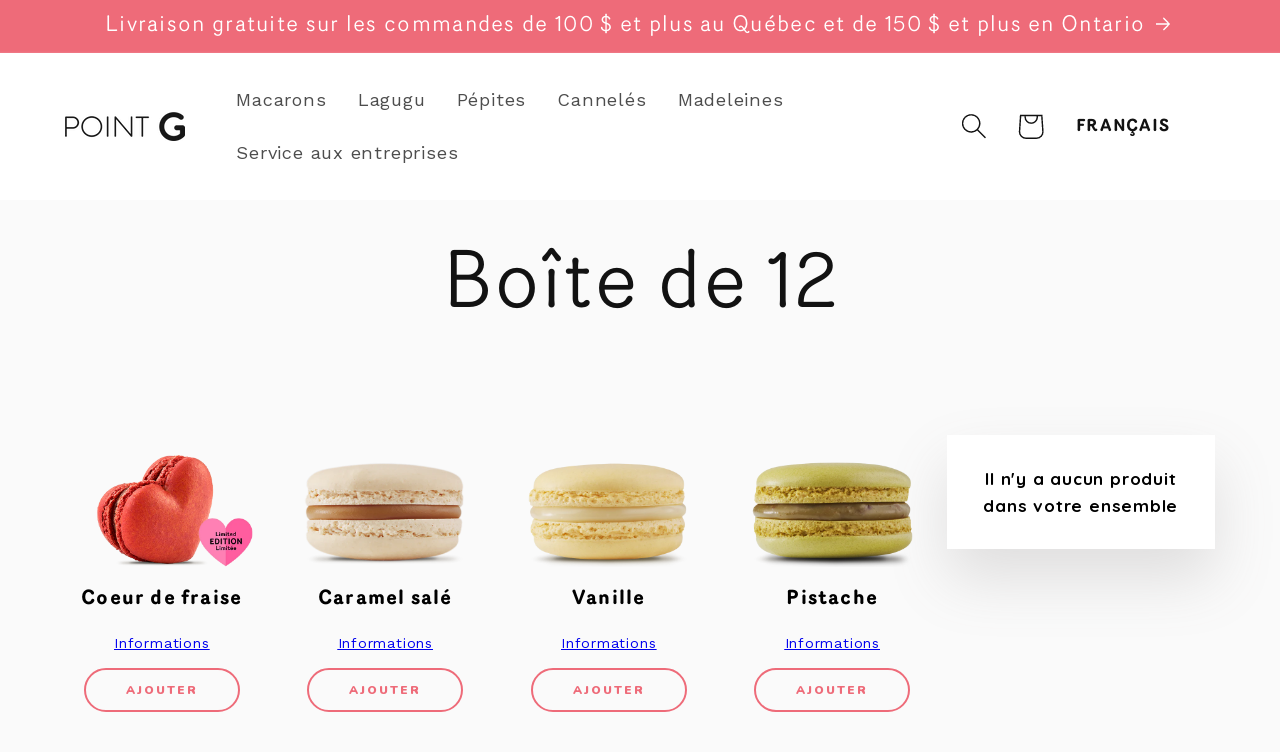

--- FILE ---
content_type: text/html; charset=utf-8
request_url: https://boutiquepointg.com/products/box-of-485
body_size: 61952
content:
<!doctype html>
<html class="no-js" lang="fr">
  <head>
	<script id="pandectes-rules">   /* PANDECTES-GDPR: DO NOT MODIFY AUTO GENERATED CODE OF THIS SCRIPT */      window.PandectesSettings = {"store":{"id":15398471,"plan":"plus","theme":"Nouveau Site 2024","primaryLocale":"en","adminMode":false,"headless":false,"storefrontRootDomain":"","checkoutRootDomain":"","storefrontAccessToken":""},"tsPublished":1742306024,"declaration":{"showPurpose":false,"showProvider":false,"declIntroText":"We use cookies to optimize website functionality, analyze the performance, and provide personalized experience to you. Some cookies are essential to make the website operate and function correctly. Those cookies cannot be disabled. In this window you can manage your preference of cookies.","showDateGenerated":true},"language":{"unpublished":[],"languageMode":"Multilingual","fallbackLanguage":"en","languageDetection":"locale","languagesSupported":["fr"]},"texts":{"managed":{"headerText":{"en":"We respect your privacy","fr":"Nous respectons votre vie privée"},"consentText":{"en":"This website uses cookies to ensure you get the best experience.","fr":"Ce site utilise des cookies pour vous garantir la meilleure expérience."},"linkText":{"en":"Learn more","fr":"En savoir plus"},"imprintText":{"en":"Imprint","fr":"Légal"},"allowButtonText":{"en":"Accept","fr":"Accepter"},"denyButtonText":{"en":"Decline","fr":"Refuser"},"dismissButtonText":{"en":"Ok","fr":"D'accord"},"leaveSiteButtonText":{"en":"Leave this site","fr":"Quitter ce site"},"preferencesButtonText":{"en":"Preferences","fr":"Préférences"},"cookiePolicyText":{"en":"Cookie policy","fr":"Politique de cookies"},"preferencesPopupTitleText":{"en":"Manage consent preferences","fr":"Gérer les préférences de consentement"},"preferencesPopupIntroText":{"en":"We use cookies to optimize website functionality, analyze the performance, and provide personalized experience to you. Some cookies are essential to make the website operate and function correctly. Those cookies cannot be disabled. In this window you can manage your preference of cookies.","fr":"Nous utilisons des cookies pour optimiser les fonctionnalités du site Web, analyser les performances et vous offrir une expérience personnalisée. Certains cookies sont indispensables au bon fonctionnement et au bon fonctionnement du site. Ces cookies ne peuvent pas être désactivés. Dans cette fenêtre, vous pouvez gérer votre préférence de cookies."},"preferencesPopupSaveButtonText":{"en":"Save preferences","fr":"Enregistrer les préférences"},"preferencesPopupCloseButtonText":{"en":"Close","fr":"Fermer"},"preferencesPopupAcceptAllButtonText":{"en":"Accept all","fr":"Accepter tout"},"preferencesPopupRejectAllButtonText":{"en":"Reject all","fr":"Tout rejeter"},"cookiesDetailsText":{"en":"Cookies details","fr":"Détails des cookies"},"preferencesPopupAlwaysAllowedText":{"en":"Always allowed","fr":"Toujours activé"},"accessSectionParagraphText":{"en":"You have the right to request access to your data at any time.","fr":"Vous avez le droit de pouvoir accéder à vos données à tout moment."},"accessSectionTitleText":{"en":"Data portability","fr":"Portabilité des données"},"accessSectionAccountInfoActionText":{"en":"Personal data","fr":"Données personnelles"},"accessSectionDownloadReportActionText":{"en":"Request export","fr":"Tout télécharger"},"accessSectionGDPRRequestsActionText":{"en":"Data subject requests","fr":"Demandes des personnes concernées"},"accessSectionOrdersRecordsActionText":{"en":"Orders","fr":"Ordres"},"rectificationSectionParagraphText":{"en":"You have the right to request your data to be updated whenever you think it is appropriate.","fr":"Vous avez le droit de demander la mise à jour de vos données chaque fois que vous le jugez approprié."},"rectificationSectionTitleText":{"en":"Data Rectification","fr":"Rectification des données"},"rectificationCommentPlaceholder":{"en":"Describe what you want to be updated","fr":"Décrivez ce que vous souhaitez mettre à jour"},"rectificationCommentValidationError":{"en":"Comment is required","fr":"Un commentaire est requis"},"rectificationSectionEditAccountActionText":{"en":"Request an update","fr":"Demander une mise à jour"},"erasureSectionTitleText":{"en":"Right to be forgotten","fr":"Droit à l'oubli"},"erasureSectionParagraphText":{"en":"You have the right to ask all your data to be erased. After that, you will no longer be able to access your account.","fr":"Vous avez le droit de demander que toutes vos données soient effacées. Après cela, vous ne pourrez plus accéder à votre compte."},"erasureSectionRequestDeletionActionText":{"en":"Request personal data deletion","fr":"Demander la suppression des données personnelles"},"consentDate":{"en":"Consent date","fr":"Date de consentement"},"consentId":{"en":"Consent ID","fr":"ID de consentement"},"consentSectionChangeConsentActionText":{"en":"Change consent preference","fr":"Modifier la préférence de consentement"},"consentSectionConsentedText":{"en":"You consented to the cookies policy of this website on","fr":"Vous avez consenti à la politique de cookies de ce site Web sur"},"consentSectionNoConsentText":{"en":"You have not consented to the cookies policy of this website.","fr":"Vous n'avez pas consenti à la politique de cookies de ce site Web."},"consentSectionTitleText":{"en":"Your cookie consent","fr":"Votre consentement aux cookies"},"consentStatus":{"en":"Consent preference","fr":"Préférence de consentement"},"confirmationFailureMessage":{"en":"Your request was not verified. Please try again and if problem persists, contact store owner for assistance","fr":"Votre demande n'a pas été vérifiée. Veuillez réessayer et si le problème persiste, contactez le propriétaire du magasin pour obtenir de l'aide"},"confirmationFailureTitle":{"en":"A problem occurred","fr":"Un problème est survenu"},"confirmationSuccessMessage":{"en":"We will soon get back to you as to your request.","fr":"Nous reviendrons rapidement vers vous quant à votre demande."},"confirmationSuccessTitle":{"en":"Your request is verified","fr":"Votre demande est vérifiée"},"guestsSupportEmailFailureMessage":{"en":"Your request was not submitted. Please try again and if problem persists, contact store owner for assistance.","fr":"Votre demande n'a pas été soumise. Veuillez réessayer et si le problème persiste, contactez le propriétaire du magasin pour obtenir de l'aide."},"guestsSupportEmailFailureTitle":{"en":"A problem occurred","fr":"Un problème est survenu"},"guestsSupportEmailPlaceholder":{"en":"E-mail address","fr":"Adresse e-mail"},"guestsSupportEmailSuccessMessage":{"en":"If you are registered as a customer of this store, you will soon receive an email with instructions on how to proceed.","fr":"Si vous êtes inscrit en tant que client de ce magasin, vous recevrez bientôt un e-mail avec des instructions sur la marche à suivre."},"guestsSupportEmailSuccessTitle":{"en":"Thank you for your request","fr":"Merci pour votre requête"},"guestsSupportEmailValidationError":{"en":"Email is not valid","fr":"L'email n'est pas valide"},"guestsSupportInfoText":{"en":"Please login with your customer account to further proceed.","fr":"Veuillez vous connecter avec votre compte client pour continuer."},"submitButton":{"en":"Submit","fr":"Soumettre"},"submittingButton":{"en":"Submitting...","fr":"Soumission..."},"cancelButton":{"en":"Cancel","fr":"Annuler"},"declIntroText":{"en":"We use cookies to optimize website functionality, analyze the performance, and provide personalized experience to you. Some cookies are essential to make the website operate and function correctly. Those cookies cannot be disabled. In this window you can manage your preference of cookies.","fr":"Nous utilisons des cookies pour optimiser les fonctionnalités du site Web, analyser les performances et vous offrir une expérience personnalisée. Certains cookies sont indispensables au bon fonctionnement et au bon fonctionnement du site Web. Ces cookies ne peuvent pas être désactivés. Dans cette fenêtre, vous pouvez gérer vos préférences en matière de cookies."},"declName":{"en":"Name","fr":"Nom"},"declPurpose":{"en":"Purpose","fr":"But"},"declType":{"en":"Type","fr":"Type"},"declRetention":{"en":"Retention","fr":"Rétention"},"declProvider":{"en":"Provider","fr":"Fournisseur"},"declFirstParty":{"en":"First-party","fr":"Première partie"},"declThirdParty":{"en":"Third-party","fr":"Tierce partie"},"declSeconds":{"en":"seconds","fr":"secondes"},"declMinutes":{"en":"minutes","fr":"minutes"},"declHours":{"en":"hours","fr":"heures"},"declDays":{"en":"days","fr":"jours"},"declMonths":{"en":"months","fr":"mois"},"declYears":{"en":"years","fr":"années"},"declSession":{"en":"Session","fr":"Session"},"declDomain":{"en":"Domain","fr":"Domaine"},"declPath":{"en":"Path","fr":"Chemin"}},"categories":{"strictlyNecessaryCookiesTitleText":{"en":"Strictly necessary cookies","fr":"Cookies strictement nécessaires"},"strictlyNecessaryCookiesDescriptionText":{"en":"These cookies are essential in order to enable you to move around the website and use its features, such as accessing secure areas of the website. The website cannot function properly without these cookies.","fr":"Ces cookies sont essentiels pour vous permettre de vous déplacer sur le site Web et d'utiliser ses fonctionnalités, telles que l'accès aux zones sécurisées du site Web. Le site Web ne peut pas fonctionner correctement sans ces cookies."},"functionalityCookiesTitleText":{"en":"Functional cookies","fr":"Cookies fonctionnels"},"functionalityCookiesDescriptionText":{"en":"These cookies enable the site to provide enhanced functionality and personalisation. They may be set by us or by third party providers whose services we have added to our pages. If you do not allow these cookies then some or all of these services may not function properly.","fr":"Ces cookies permettent au site de fournir des fonctionnalités et une personnalisation améliorées. Ils peuvent être définis par nous ou par des fournisseurs tiers dont nous avons ajouté les services à nos pages. Si vous n'autorisez pas ces cookies, certains ou tous ces services peuvent ne pas fonctionner correctement."},"performanceCookiesTitleText":{"en":"Performance cookies","fr":"Cookies de performances"},"performanceCookiesDescriptionText":{"en":"These cookies enable us to monitor and improve the performance of our website. For example, they allow us to count visits, identify traffic sources and see which parts of the site are most popular.","fr":"Ces cookies nous permettent de surveiller et d'améliorer les performances de notre site Web. Par exemple, ils nous permettent de compter les visites, d'identifier les sources de trafic et de voir quelles parties du site sont les plus populaires."},"targetingCookiesTitleText":{"en":"Targeting cookies","fr":"Cookies de ciblage"},"targetingCookiesDescriptionText":{"en":"These cookies may be set through our site by our advertising partners. They may be used by those companies to build a profile of your interests and show you relevant adverts on other sites.    They do not store directly personal information, but are based on uniquely identifying your browser and internet device. If you do not allow these cookies, you will experience less targeted advertising.","fr":"Ces cookies peuvent être installés via notre site par nos partenaires publicitaires. Ils peuvent être utilisés par ces sociétés pour établir un profil de vos intérêts et vous montrer des publicités pertinentes sur d'autres sites. Ils ne stockent pas directement d'informations personnelles, mais sont basés sur l'identification unique de votre navigateur et de votre appareil Internet. Si vous n'autorisez pas ces cookies, vous bénéficierez d'une publicité moins ciblée."},"unclassifiedCookiesTitleText":{"en":"Unclassified cookies","fr":"Cookies non classés"},"unclassifiedCookiesDescriptionText":{"en":"Unclassified cookies are cookies that we are in the process of classifying, together with the providers of individual cookies.","fr":"Les cookies non classés sont des cookies que nous sommes en train de classer avec les fournisseurs de cookies individuels."}},"auto":{}},"library":{"previewMode":false,"fadeInTimeout":0,"defaultBlocked":7,"showLink":true,"showImprintLink":false,"showGoogleLink":false,"enabled":true,"cookie":{"expiryDays":365,"secure":true,"domain":""},"dismissOnScroll":false,"dismissOnWindowClick":false,"dismissOnTimeout":false,"palette":{"popup":{"background":"#FFF7F5","backgroundForCalculations":{"a":1,"b":245,"g":247,"r":255},"text":"#121212"},"button":{"background":"#EE6B79","backgroundForCalculations":{"a":1,"b":121,"g":107,"r":238},"text":"#FFFFFF","textForCalculation":{"a":1,"b":255,"g":255,"r":255},"border":"transparent"}},"content":{"href":"https://boutiquepointg.com/pages/privacy-policy","imprintHref":"/","close":"&#10005;","target":"","logo":""},"window":"<div role=\"dialog\" aria-live=\"polite\" aria-label=\"cookieconsent\" aria-describedby=\"cookieconsent:desc\" id=\"pandectes-banner\" class=\"cc-window-wrapper cc-bottom-right-wrapper\"><div class=\"pd-cookie-banner-window cc-window {{classes}}\"><!--googleoff: all-->{{children}}<!--googleon: all--></div></div>","compliance":{"custom":"<div class=\"cc-compliance cc-highlight\">{{preferences}}{{allow}}</div>"},"type":"custom","layouts":{"basic":"{{header}}{{messagelink}}{{compliance}}"},"position":"bottom-right","theme":"classic","revokable":true,"animateRevokable":true,"revokableReset":false,"revokableLogoUrl":"","revokablePlacement":"bottom-left","revokableMarginHorizontal":15,"revokableMarginVertical":15,"static":false,"autoAttach":true,"hasTransition":true,"blacklistPage":[""],"elements":{"close":"<button aria-label=\"dismiss cookie message\" type=\"button\" tabindex=\"0\" class=\"cc-close\">{{close}}</button>","dismiss":"<button aria-label=\"dismiss cookie message\" type=\"button\" tabindex=\"0\" class=\"cc-btn cc-btn-decision cc-dismiss\">{{dismiss}}</button>","allow":"<button aria-label=\"allow cookies\" type=\"button\" tabindex=\"0\" class=\"cc-btn cc-btn-decision cc-allow\">{{allow}}</button>","deny":"<button aria-label=\"deny cookies\" type=\"button\" tabindex=\"0\" class=\"cc-btn cc-btn-decision cc-deny\">{{deny}}</button>","preferences":"<button aria-label=\"settings cookies\" tabindex=\"0\" type=\"button\" class=\"cc-btn cc-settings\" onclick=\"Pandectes.fn.openPreferences()\">{{preferences}}</button>"}},"geolocation":{"brOnly":false,"caOnly":false,"chOnly":false,"euOnly":false,"jpOnly":false,"thOnly":false,"canadaOnly":false,"globalVisibility":true},"dsr":{"guestsSupport":false,"accessSectionDownloadReportAuto":false},"banner":{"resetTs":1704742667,"extraCss":"        .cc-banner-logo {max-width: 24em!important;}    @media(min-width: 768px) {.cc-window.cc-floating{max-width: 24em!important;width: 24em!important;}}    .cc-message, .pd-cookie-banner-window .cc-header, .cc-logo {text-align: left}    .cc-window-wrapper{z-index: 2147483647;}    .cc-window{z-index: 2147483647;font-family: inherit;}    .pd-cookie-banner-window .cc-header{font-family: inherit;}    .pd-cp-ui{font-family: inherit; background-color: #FFF7F5;color:#121212;}    button.pd-cp-btn, a.pd-cp-btn{background-color:#EE6B79;color:#FFFFFF!important;}    input + .pd-cp-preferences-slider{background-color: rgba(18, 18, 18, 0.3)}    .pd-cp-scrolling-section::-webkit-scrollbar{background-color: rgba(18, 18, 18, 0.3)}    input:checked + .pd-cp-preferences-slider{background-color: rgba(18, 18, 18, 1)}    .pd-cp-scrolling-section::-webkit-scrollbar-thumb {background-color: rgba(18, 18, 18, 1)}    .pd-cp-ui-close{color:#121212;}    .pd-cp-preferences-slider:before{background-color: #FFF7F5}    .pd-cp-title:before {border-color: #121212!important}    .pd-cp-preferences-slider{background-color:#121212}    .pd-cp-toggle{color:#121212!important}    @media(max-width:699px) {.pd-cp-ui-close-top svg {fill: #121212}}    .pd-cp-toggle:hover,.pd-cp-toggle:visited,.pd-cp-toggle:active{color:#121212!important}    .pd-cookie-banner-window {box-shadow: 0 0 18px rgb(0 0 0 / 20%);}  ","customJavascript":{},"showPoweredBy":false,"logoHeight":40,"revokableTrigger":false,"hybridStrict":false,"cookiesBlockedByDefault":"7","isActive":true,"implicitSavePreferences":true,"cookieIcon":false,"blockBots":false,"showCookiesDetails":true,"hasTransition":true,"blockingPage":false,"showOnlyLandingPage":false,"leaveSiteUrl":"https://www.google.com","linkRespectStoreLang":false},"cookies":{"0":[{"name":"keep_alive","type":"http","domain":"boutiquepointg.com","path":"/","provider":"Shopify","firstParty":true,"retention":"30 minute(s)","expires":30,"unit":"declMinutes","purpose":{"en":"Used in connection with buyer localization.","fr":"Utilisé en relation avec la localisation de l'acheteur."}},{"name":"secure_customer_sig","type":"http","domain":"boutiquepointg.com","path":"/","provider":"Shopify","firstParty":true,"retention":"1 year(s)","expires":1,"unit":"declYears","purpose":{"en":"Used in connection with customer login.","fr":"Utilisé en relation avec la connexion client."}},{"name":"localization","type":"http","domain":"boutiquepointg.com","path":"/","provider":"Shopify","firstParty":true,"retention":"1 year(s)","expires":1,"unit":"declYears","purpose":{"en":"Shopify store localization","fr":"Localisation de boutique Shopify"}},{"name":"cart_currency","type":"http","domain":"boutiquepointg.com","path":"/","provider":"Shopify","firstParty":true,"retention":"2 ","expires":2,"unit":"declSession","purpose":{"en":"The cookie is necessary for the secure checkout and payment function on the website. This function is provided by shopify.com.","fr":"Le cookie est nécessaire pour la fonction de paiement et de paiement sécurisé sur le site Web. Cette fonction est fournie par shopify.com."}},{"name":"_cmp_a","type":"http","domain":".boutiquepointg.com","path":"/","provider":"Shopify","firstParty":true,"retention":"1 day(s)","expires":1,"unit":"declDays","purpose":{"en":"Used for managing customer privacy settings.","fr":"Utilisé pour gérer les paramètres de confidentialité des clients."}},{"name":"shopify_pay_redirect","type":"http","domain":"boutiquepointg.com","path":"/","provider":"Shopify","firstParty":true,"retention":"1 hour(s)","expires":1,"unit":"declHours","purpose":{"en":"The cookie is necessary for the secure checkout and payment function on the website. This function is provided by shopify.com.","fr":"Le cookie est nécessaire pour la fonction de paiement et de paiement sécurisé sur le site Web. Cette fonction est fournie par shopify.com."}},{"name":"cart","type":"http","domain":"boutiquepointg.com","path":"/","provider":"Shopify","firstParty":true,"retention":"2 ","expires":2,"unit":"declSession","purpose":{"en":"Necessary for the shopping cart functionality on the website.","fr":"Nécessaire pour la fonctionnalité de panier d'achat sur le site Web."}},{"name":"cart_ts","type":"http","domain":"boutiquepointg.com","path":"/","provider":"Shopify","firstParty":true,"retention":"2 ","expires":2,"unit":"declSession","purpose":{"en":"Used in connection with checkout.","fr":"Utilisé en relation avec le paiement."}},{"name":"cart_sig","type":"http","domain":"boutiquepointg.com","path":"/","provider":"Shopify","firstParty":true,"retention":"2 ","expires":2,"unit":"declSession","purpose":{"en":"Shopify analytics.","fr":"Analyses Shopify."}},{"name":"_secure_session_id","type":"http","domain":"boutiquepointg.com","path":"/","provider":"Shopify","firstParty":true,"retention":"1 month(s)","expires":1,"unit":"declMonths","purpose":{"en":"Used in connection with navigation through a storefront."}},{"name":"_tracking_consent","type":"http","domain":".boutiquepointg.com","path":"/","provider":"Shopify","firstParty":true,"retention":"1 year(s)","expires":1,"unit":"declYears","purpose":{"en":"Tracking preferences.","fr":"Préférences de suivi."}}],"1":[{"name":"wpm-domain-test","type":"http","domain":"com","path":"/","provider":"Shopify","firstParty":false,"retention":"Session","expires":1,"unit":"declSeconds","purpose":{"en":"Used to test the storage of parameters about products added to the cart or payment currency","fr":"Utilisé pour tester Web Pixel Manager de Shopify avec le domaine pour s&#39;assurer que tout fonctionne correctement."}},{"name":"fsb_previous_pathname","type":"http","domain":"boutiquepointg.com","path":"/","provider":"Hextom","firstParty":true,"retention":"Session","expires":-54,"unit":"declYears","purpose":{"en":"Used by Hextom apps","fr":"Utilisé par les applications Hextom"}},{"name":"wpm-domain-test","type":"http","domain":"boutiquepointg.com","path":"/","provider":"Shopify","firstParty":true,"retention":"Session","expires":1,"unit":"declSeconds","purpose":{"en":"Used to test the storage of parameters about products added to the cart or payment currency","fr":"Utilisé pour tester Web Pixel Manager de Shopify avec le domaine pour s&#39;assurer que tout fonctionne correctement."}}],"2":[{"name":"_shopify_y","type":"http","domain":".boutiquepointg.com","path":"/","provider":"Shopify","firstParty":true,"retention":"1 year(s)","expires":1,"unit":"declYears","purpose":{"en":"Shopify analytics.","fr":"Analyses Shopify."}},{"name":"_shopify_s","type":"http","domain":".boutiquepointg.com","path":"/","provider":"Shopify","firstParty":true,"retention":"30 minute(s)","expires":30,"unit":"declMinutes","purpose":{"en":"Shopify analytics.","fr":"Analyses Shopify."}},{"name":"_orig_referrer","type":"http","domain":".boutiquepointg.com","path":"/","provider":"Shopify","firstParty":true,"retention":"2 ","expires":2,"unit":"declSession","purpose":{"en":"Tracks landing pages.","fr":"Suit les pages de destination."}},{"name":"_landing_page","type":"http","domain":".boutiquepointg.com","path":"/","provider":"Shopify","firstParty":true,"retention":"2 ","expires":2,"unit":"declSession","purpose":{"en":"Tracks landing pages.","fr":"Suit les pages de destination."}},{"name":"_shopify_sa_p","type":"http","domain":".boutiquepointg.com","path":"/","provider":"Shopify","firstParty":true,"retention":"30 minute(s)","expires":30,"unit":"declMinutes","purpose":{"en":"Shopify analytics relating to marketing & referrals.","fr":"Analyses Shopify relatives au marketing et aux références."}},{"name":"_gid","type":"http","domain":".boutiquepointg.com","path":"/","provider":"Google","firstParty":true,"retention":"1 day(s)","expires":1,"unit":"declDays","purpose":{"en":"Cookie is placed by Google Analytics to count and track pageviews.","fr":"Le cookie est placé par Google Analytics pour compter et suivre les pages vues."}},{"name":"_shopify_sa_t","type":"http","domain":".boutiquepointg.com","path":"/","provider":"Shopify","firstParty":true,"retention":"30 minute(s)","expires":30,"unit":"declMinutes","purpose":{"en":"Shopify analytics relating to marketing & referrals.","fr":"Analyses Shopify relatives au marketing et aux références."}},{"name":"_ga","type":"http","domain":".boutiquepointg.com","path":"/","provider":"Google","firstParty":true,"retention":"1 year(s)","expires":1,"unit":"declYears","purpose":{"en":"Cookie is set by Google Analytics with unknown functionality","fr":"Le cookie est défini par Google Analytics avec une fonctionnalité inconnue"}},{"name":"_gat","type":"http","domain":".boutiquepointg.com","path":"/","provider":"Google","firstParty":true,"retention":"1 minute(s)","expires":1,"unit":"declMinutes","purpose":{"en":"Cookie is placed by Google Analytics to filter requests from bots.","fr":"Le cookie est placé par Google Analytics pour filtrer les requêtes des bots."}},{"name":"_shopify_s","type":"http","domain":"com","path":"/","provider":"Shopify","firstParty":false,"retention":"Session","expires":1,"unit":"declSeconds","purpose":{"en":"Shopify analytics.","fr":"Analyses Shopify."}},{"name":"qab_previous_pathname","type":"http","domain":"boutiquepointg.com","path":"/","provider":"Hextom","firstParty":true,"retention":"Session","expires":-54,"unit":"declYears","purpose":{"en":"Used by Hextom for statistical data.","fr":"Utilisé par Hextom pour les données statistiques."}},{"name":"_gat_gtag_UA_54489566_1","type":"http","domain":".boutiquepointg.com","path":"/","provider":"Google","firstParty":true,"retention":"1 minute(s)","expires":1,"unit":"declMinutes","purpose":{"en":""}},{"name":"_ga_61GWSPLKZ0","type":"http","domain":".boutiquepointg.com","path":"/","provider":"Google","firstParty":true,"retention":"1 year(s)","expires":1,"unit":"declYears","purpose":{"en":""}},{"name":"_shopify_sa_t","type":"http","domain":"boutiquepointg.com","path":"/","provider":"Shopify","firstParty":true,"retention":"30 minute(s)","expires":30,"unit":"declMinutes","purpose":{"en":"Shopify analytics relating to marketing & referrals.","fr":"Analyses Shopify relatives au marketing et aux références."}},{"name":"_shopify_sa_p","type":"http","domain":"boutiquepointg.com","path":"/","provider":"Shopify","firstParty":true,"retention":"30 minute(s)","expires":30,"unit":"declMinutes","purpose":{"en":"Shopify analytics relating to marketing & referrals.","fr":"Analyses Shopify relatives au marketing et aux références."}}],"4":[{"name":"_gcl_au","type":"http","domain":".boutiquepointg.com","path":"/","provider":"Google","firstParty":true,"retention":"3 month(s)","expires":3,"unit":"declMonths","purpose":{"en":"Cookie is placed by Google Tag Manager to track conversions.","fr":"Le cookie est placé par Google Tag Manager pour suivre les conversions."}},{"name":"test_cookie","type":"http","domain":".doubleclick.net","path":"/","provider":"Google","firstParty":false,"retention":"15 minute(s)","expires":15,"unit":"declMinutes","purpose":{"en":"To measure the visitors’ actions after they click through from an advert. Expires after each visit.","fr":"Pour mesurer les actions des visiteurs après avoir cliqué sur une publicité. Expire après chaque visite."}},{"name":"__kla_id","type":"http","domain":"boutiquepointg.com","path":"/","provider":"Klaviyo","firstParty":true,"retention":"1 year(s)","expires":1,"unit":"declYears","purpose":{"en":"Tracks when someone clicks through a Klaviyo email to your website.","fr":"Suit quand quelqu'un clique sur un e-mail Klaviyo vers votre site Web."}},{"name":"_fbp","type":"http","domain":".boutiquepointg.com","path":"/","provider":"Facebook","firstParty":true,"retention":"3 month(s)","expires":3,"unit":"declMonths","purpose":{"en":"Cookie is placed by Facebook to track visits across websites.","fr":"Le cookie est placé par Facebook pour suivre les visites sur les sites Web."}},{"name":"IDE","type":"http","domain":".doubleclick.net","path":"/","provider":"Google","firstParty":false,"retention":"1 year(s)","expires":1,"unit":"declYears","purpose":{"en":"To measure the visitors’ actions after they click through from an advert. Expires after 1 year.","fr":"Pour mesurer les actions des visiteurs après avoir cliqué sur une publicité. Expire après 1 an."}}],"8":[{"name":"cookiecookie","type":"http","domain":"boutiquepointg.com","path":"/","provider":"Unknown","firstParty":true,"retention":"Session","expires":1,"unit":"declSeconds","purpose":{"en":""}},{"name":"csrftoken","type":"http","domain":".instagram.com","path":"/","provider":"Unknown","firstParty":false,"retention":"1 year(s)","expires":1,"unit":"declYears","purpose":{"en":""}},{"name":"_shopify_essential","type":"http","domain":"boutiquepointg.com","path":"/","provider":"Unknown","firstParty":true,"retention":"1 year(s)","expires":1,"unit":"declYears","purpose":{"en":"","fr":"Utilisé sur la page des comptes."}}]},"blocker":{"isActive":false,"googleConsentMode":{"id":"","analyticsId":"","isActive":false,"adStorageCategory":4,"analyticsStorageCategory":2,"personalizationStorageCategory":1,"functionalityStorageCategory":1,"customEvent":true,"securityStorageCategory":0,"redactData":true,"urlPassthrough":false,"dataLayerProperty":"dataLayer"},"facebookPixel":{"id":"","isActive":false,"ldu":false},"microsoft":{},"rakuten":{"isActive":false,"cmp":false,"ccpa":false},"gpcIsActive":false,"defaultBlocked":7,"patterns":{"whiteList":[],"blackList":{"1":[],"2":[],"4":[],"8":[]},"iframesWhiteList":[],"iframesBlackList":{"1":[],"2":[],"4":[],"8":[]},"beaconsWhiteList":[],"beaconsBlackList":{"1":[],"2":[],"4":[],"8":[]}}}}      !function(){"use strict";window.PandectesRules=window.PandectesRules||{},window.PandectesRules.manualBlacklist={1:[],2:[],4:[]},window.PandectesRules.blacklistedIFrames={1:[],2:[],4:[]},window.PandectesRules.blacklistedCss={1:[],2:[],4:[]},window.PandectesRules.blacklistedBeacons={1:[],2:[],4:[]};var e="javascript/blocked";function t(e){return new RegExp(e.replace(/[/\\.+?$()]/g,"\\$&").replace("*","(.*)"))}var n=function(e){var t=arguments.length>1&&void 0!==arguments[1]?arguments[1]:"log";new URLSearchParams(window.location.search).get("log")&&console[t]("PandectesRules: ".concat(e))};function a(e){var t=document.createElement("script");t.async=!0,t.src=e,document.head.appendChild(t)}function r(e,t){var n=Object.keys(e);if(Object.getOwnPropertySymbols){var a=Object.getOwnPropertySymbols(e);t&&(a=a.filter((function(t){return Object.getOwnPropertyDescriptor(e,t).enumerable}))),n.push.apply(n,a)}return n}function o(e){for(var t=1;t<arguments.length;t++){var n=null!=arguments[t]?arguments[t]:{};t%2?r(Object(n),!0).forEach((function(t){s(e,t,n[t])})):Object.getOwnPropertyDescriptors?Object.defineProperties(e,Object.getOwnPropertyDescriptors(n)):r(Object(n)).forEach((function(t){Object.defineProperty(e,t,Object.getOwnPropertyDescriptor(n,t))}))}return e}function i(e){var t=function(e,t){if("object"!=typeof e||!e)return e;var n=e[Symbol.toPrimitive];if(void 0!==n){var a=n.call(e,t||"default");if("object"!=typeof a)return a;throw new TypeError("@@toPrimitive must return a primitive value.")}return("string"===t?String:Number)(e)}(e,"string");return"symbol"==typeof t?t:t+""}function s(e,t,n){return(t=i(t))in e?Object.defineProperty(e,t,{value:n,enumerable:!0,configurable:!0,writable:!0}):e[t]=n,e}function c(e,t){return function(e){if(Array.isArray(e))return e}(e)||function(e,t){var n=null==e?null:"undefined"!=typeof Symbol&&e[Symbol.iterator]||e["@@iterator"];if(null!=n){var a,r,o,i,s=[],c=!0,l=!1;try{if(o=(n=n.call(e)).next,0===t){if(Object(n)!==n)return;c=!1}else for(;!(c=(a=o.call(n)).done)&&(s.push(a.value),s.length!==t);c=!0);}catch(e){l=!0,r=e}finally{try{if(!c&&null!=n.return&&(i=n.return(),Object(i)!==i))return}finally{if(l)throw r}}return s}}(e,t)||d(e,t)||function(){throw new TypeError("Invalid attempt to destructure non-iterable instance.\nIn order to be iterable, non-array objects must have a [Symbol.iterator]() method.")}()}function l(e){return function(e){if(Array.isArray(e))return u(e)}(e)||function(e){if("undefined"!=typeof Symbol&&null!=e[Symbol.iterator]||null!=e["@@iterator"])return Array.from(e)}(e)||d(e)||function(){throw new TypeError("Invalid attempt to spread non-iterable instance.\nIn order to be iterable, non-array objects must have a [Symbol.iterator]() method.")}()}function d(e,t){if(e){if("string"==typeof e)return u(e,t);var n=Object.prototype.toString.call(e).slice(8,-1);return"Object"===n&&e.constructor&&(n=e.constructor.name),"Map"===n||"Set"===n?Array.from(e):"Arguments"===n||/^(?:Ui|I)nt(?:8|16|32)(?:Clamped)?Array$/.test(n)?u(e,t):void 0}}function u(e,t){(null==t||t>e.length)&&(t=e.length);for(var n=0,a=new Array(t);n<t;n++)a[n]=e[n];return a}var f=window.PandectesRulesSettings||window.PandectesSettings,g=!(void 0===window.dataLayer||!Array.isArray(window.dataLayer)||!window.dataLayer.some((function(e){return"pandectes_full_scan"===e.event}))),p=function(){var e,t=arguments.length>0&&void 0!==arguments[0]?arguments[0]:"_pandectes_gdpr",n=("; "+document.cookie).split("; "+t+"=");if(n.length<2)e={};else{var a=n.pop().split(";");e=window.atob(a.shift())}var r=function(e){try{return JSON.parse(e)}catch(e){return!1}}(e);return!1!==r?r:e}(),y=f.banner.isActive,h=f.blocker,w=h.defaultBlocked,v=h.patterns,m=p&&null!==p.preferences&&void 0!==p.preferences?p.preferences:null,b=g?0:y?null===m?w:m:0,_={1:!(1&b),2:!(2&b),4:!(4&b)},k=v.blackList,S=v.whiteList,L=v.iframesBlackList,C=v.iframesWhiteList,A=v.beaconsBlackList,P=v.beaconsWhiteList,O={blackList:[],whiteList:[],iframesBlackList:{1:[],2:[],4:[],8:[]},iframesWhiteList:[],beaconsBlackList:{1:[],2:[],4:[],8:[]},beaconsWhiteList:[]};[1,2,4].map((function(e){var n;_[e]||((n=O.blackList).push.apply(n,l(k[e].length?k[e].map(t):[])),O.iframesBlackList[e]=L[e].length?L[e].map(t):[],O.beaconsBlackList[e]=A[e].length?A[e].map(t):[])})),O.whiteList=S.length?S.map(t):[],O.iframesWhiteList=C.length?C.map(t):[],O.beaconsWhiteList=P.length?P.map(t):[];var E={scripts:[],iframes:{1:[],2:[],4:[]},beacons:{1:[],2:[],4:[]},css:{1:[],2:[],4:[]}},I=function(t,n){return t&&(!n||n!==e)&&(!O.blackList||O.blackList.some((function(e){return e.test(t)})))&&(!O.whiteList||O.whiteList.every((function(e){return!e.test(t)})))},j=function(e,t){var n=O.iframesBlackList[t],a=O.iframesWhiteList;return e&&(!n||n.some((function(t){return t.test(e)})))&&(!a||a.every((function(t){return!t.test(e)})))},B=function(e,t){var n=O.beaconsBlackList[t],a=O.beaconsWhiteList;return e&&(!n||n.some((function(t){return t.test(e)})))&&(!a||a.every((function(t){return!t.test(e)})))},T=new MutationObserver((function(e){for(var t=0;t<e.length;t++)for(var n=e[t].addedNodes,a=0;a<n.length;a++){var r=n[a],o=r.dataset&&r.dataset.cookiecategory;if(1===r.nodeType&&"LINK"===r.tagName){var i=r.dataset&&r.dataset.href;if(i&&o)switch(o){case"functionality":case"C0001":E.css[1].push(i);break;case"performance":case"C0002":E.css[2].push(i);break;case"targeting":case"C0003":E.css[4].push(i)}}}})),R=new MutationObserver((function(t){for(var a=0;a<t.length;a++)for(var r=t[a].addedNodes,o=function(){var t=r[i],a=t.src||t.dataset&&t.dataset.src,o=t.dataset&&t.dataset.cookiecategory;if(1===t.nodeType&&"IFRAME"===t.tagName){if(a){var s=!1;j(a,1)||"functionality"===o||"C0001"===o?(s=!0,E.iframes[1].push(a)):j(a,2)||"performance"===o||"C0002"===o?(s=!0,E.iframes[2].push(a)):(j(a,4)||"targeting"===o||"C0003"===o)&&(s=!0,E.iframes[4].push(a)),s&&(t.removeAttribute("src"),t.setAttribute("data-src",a))}}else if(1===t.nodeType&&"IMG"===t.tagName){if(a){var c=!1;B(a,1)?(c=!0,E.beacons[1].push(a)):B(a,2)?(c=!0,E.beacons[2].push(a)):B(a,4)&&(c=!0,E.beacons[4].push(a)),c&&(t.removeAttribute("src"),t.setAttribute("data-src",a))}}else if(1===t.nodeType&&"SCRIPT"===t.tagName){var l=t.type,d=!1;if(I(a,l)?(n("rule blocked: ".concat(a)),d=!0):a&&o?n("manually blocked @ ".concat(o,": ").concat(a)):o&&n("manually blocked @ ".concat(o,": inline code")),d){E.scripts.push([t,l]),t.type=e;t.addEventListener("beforescriptexecute",(function n(a){t.getAttribute("type")===e&&a.preventDefault(),t.removeEventListener("beforescriptexecute",n)})),t.parentElement&&t.parentElement.removeChild(t)}}},i=0;i<r.length;i++)o()})),D=document.createElement,z={src:Object.getOwnPropertyDescriptor(HTMLScriptElement.prototype,"src"),type:Object.getOwnPropertyDescriptor(HTMLScriptElement.prototype,"type")};window.PandectesRules.unblockCss=function(e){var t=E.css[e]||[];t.length&&n("Unblocking CSS for ".concat(e)),t.forEach((function(e){var t=document.querySelector('link[data-href^="'.concat(e,'"]'));t.removeAttribute("data-href"),t.href=e})),E.css[e]=[]},window.PandectesRules.unblockIFrames=function(e){var t=E.iframes[e]||[];t.length&&n("Unblocking IFrames for ".concat(e)),O.iframesBlackList[e]=[],t.forEach((function(e){var t=document.querySelector('iframe[data-src^="'.concat(e,'"]'));t.removeAttribute("data-src"),t.src=e})),E.iframes[e]=[]},window.PandectesRules.unblockBeacons=function(e){var t=E.beacons[e]||[];t.length&&n("Unblocking Beacons for ".concat(e)),O.beaconsBlackList[e]=[],t.forEach((function(e){var t=document.querySelector('img[data-src^="'.concat(e,'"]'));t.removeAttribute("data-src"),t.src=e})),E.beacons[e]=[]},window.PandectesRules.unblockInlineScripts=function(e){var t=1===e?"functionality":2===e?"performance":"targeting",a=document.querySelectorAll('script[type="javascript/blocked"][data-cookiecategory="'.concat(t,'"]'));n("unblockInlineScripts: ".concat(a.length," in ").concat(t)),a.forEach((function(e){var t=document.createElement("script");t.type="text/javascript",e.hasAttribute("src")?t.src=e.getAttribute("src"):t.textContent=e.textContent,document.head.appendChild(t),e.parentNode.removeChild(e)}))},window.PandectesRules.unblockInlineCss=function(e){var t=1===e?"functionality":2===e?"performance":"targeting",a=document.querySelectorAll('link[data-cookiecategory="'.concat(t,'"]'));n("unblockInlineCss: ".concat(a.length," in ").concat(t)),a.forEach((function(e){e.href=e.getAttribute("data-href")}))},window.PandectesRules.unblock=function(e){e.length<1?(O.blackList=[],O.whiteList=[],O.iframesBlackList=[],O.iframesWhiteList=[]):(O.blackList&&(O.blackList=O.blackList.filter((function(t){return e.every((function(e){return"string"==typeof e?!t.test(e):e instanceof RegExp?t.toString()!==e.toString():void 0}))}))),O.whiteList&&(O.whiteList=[].concat(l(O.whiteList),l(e.map((function(e){if("string"==typeof e){var n=".*"+t(e)+".*";if(O.whiteList.every((function(e){return e.toString()!==n.toString()})))return new RegExp(n)}else if(e instanceof RegExp&&O.whiteList.every((function(t){return t.toString()!==e.toString()})))return e;return null})).filter(Boolean)))));var a=0;l(E.scripts).forEach((function(e,t){var n=c(e,2),r=n[0],o=n[1];if(function(e){var t=e.getAttribute("src");return O.blackList&&O.blackList.every((function(e){return!e.test(t)}))||O.whiteList&&O.whiteList.some((function(e){return e.test(t)}))}(r)){for(var i=document.createElement("script"),s=0;s<r.attributes.length;s++){var l=r.attributes[s];"src"!==l.name&&"type"!==l.name&&i.setAttribute(l.name,r.attributes[s].value)}i.setAttribute("src",r.src),i.setAttribute("type",o||"application/javascript"),document.head.appendChild(i),E.scripts.splice(t-a,1),a++}})),0==O.blackList.length&&0===O.iframesBlackList[1].length&&0===O.iframesBlackList[2].length&&0===O.iframesBlackList[4].length&&0===O.beaconsBlackList[1].length&&0===O.beaconsBlackList[2].length&&0===O.beaconsBlackList[4].length&&(n("Disconnecting observers"),R.disconnect(),T.disconnect())};var x=f.store,M=x.adminMode,N=x.headless,U=x.storefrontRootDomain,q=x.checkoutRootDomain,F=x.storefrontAccessToken,W=f.banner.isActive,H=f.blocker.defaultBlocked;W&&function(e){if(window.Shopify&&window.Shopify.customerPrivacy)e();else{var t=null;window.Shopify&&window.Shopify.loadFeatures&&window.Shopify.trackingConsent?e():t=setInterval((function(){window.Shopify&&window.Shopify.loadFeatures&&(clearInterval(t),window.Shopify.loadFeatures([{name:"consent-tracking-api",version:"0.1"}],(function(t){t?n("Shopify.customerPrivacy API - failed to load"):(n("shouldShowBanner() -> ".concat(window.Shopify.trackingConsent.shouldShowBanner()," | saleOfDataRegion() -> ").concat(window.Shopify.trackingConsent.saleOfDataRegion())),e())})))}),10)}}((function(){!function(){var e=window.Shopify.trackingConsent;if(!1!==e.shouldShowBanner()||null!==m||7!==H)try{var t=M&&!(window.Shopify&&window.Shopify.AdminBarInjector),a={preferences:!(1&b)||g||t,analytics:!(2&b)||g||t,marketing:!(4&b)||g||t};N&&(a.headlessStorefront=!0,a.storefrontRootDomain=null!=U&&U.length?U:window.location.hostname,a.checkoutRootDomain=null!=q&&q.length?q:"checkout.".concat(window.location.hostname),a.storefrontAccessToken=null!=F&&F.length?F:""),e.firstPartyMarketingAllowed()===a.marketing&&e.analyticsProcessingAllowed()===a.analytics&&e.preferencesProcessingAllowed()===a.preferences||e.setTrackingConsent(a,(function(e){e&&e.error?n("Shopify.customerPrivacy API - failed to setTrackingConsent"):n("setTrackingConsent(".concat(JSON.stringify(a),")"))}))}catch(e){n("Shopify.customerPrivacy API - exception")}}(),function(){if(N){var e=window.Shopify.trackingConsent,t=e.currentVisitorConsent();if(navigator.globalPrivacyControl&&""===t.sale_of_data){var a={sale_of_data:!1,headlessStorefront:!0};a.storefrontRootDomain=null!=U&&U.length?U:window.location.hostname,a.checkoutRootDomain=null!=q&&q.length?q:"checkout.".concat(window.location.hostname),a.storefrontAccessToken=null!=F&&F.length?F:"",e.setTrackingConsent(a,(function(e){e&&e.error?n("Shopify.customerPrivacy API - failed to setTrackingConsent({".concat(JSON.stringify(a),")")):n("setTrackingConsent(".concat(JSON.stringify(a),")"))}))}}}()}));var G=["AT","BE","BG","HR","CY","CZ","DK","EE","FI","FR","DE","GR","HU","IE","IT","LV","LT","LU","MT","NL","PL","PT","RO","SK","SI","ES","SE","GB","LI","NO","IS"],J="[Pandectes :: Google Consent Mode debug]:";function V(){var e=arguments.length<=0?void 0:arguments[0],t=arguments.length<=1?void 0:arguments[1],n=arguments.length<=2?void 0:arguments[2];if("consent"!==e)return"config"===e?"config":void 0;var a=n.ad_storage,r=n.ad_user_data,o=n.ad_personalization,i=n.functionality_storage,s=n.analytics_storage,c=n.personalization_storage,l={Command:e,Mode:t,ad_storage:a,ad_user_data:r,ad_personalization:o,functionality_storage:i,analytics_storage:s,personalization_storage:c,security_storage:n.security_storage};return console.table(l),"default"===t&&("denied"===a&&"denied"===r&&"denied"===o&&"denied"===i&&"denied"===s&&"denied"===c||console.warn("".concat(J,' all types in a "default" command should be set to "denied" except for security_storage that should be set to "granted"'))),t}var K=!1,Z=!1;function $(e){e&&("default"===e?(K=!0,Z&&console.warn("".concat(J,' "default" command was sent but there was already an "update" command before it.'))):"update"===e?(Z=!0,K||console.warn("".concat(J,' "update" command was sent but there was no "default" command before it.'))):"config"===e&&(K||console.warn("".concat(J,' a tag read consent state before a "default" command was sent.'))))}var Y=f.banner,Q=Y.isActive,X=Y.hybridStrict,ee=f.geolocation,te=ee.caOnly,ne=void 0!==te&&te,ae=ee.euOnly,re=void 0!==ae&&ae,oe=ee.brOnly,ie=void 0!==oe&&oe,se=ee.jpOnly,ce=void 0!==se&&se,le=ee.thOnly,de=void 0!==le&&le,ue=ee.chOnly,fe=void 0!==ue&&ue,ge=ee.zaOnly,pe=void 0!==ge&&ge,ye=ee.canadaOnly,he=void 0!==ye&&ye,we=ee.globalVisibility,ve=void 0===we||we,me=f.blocker,be=me.defaultBlocked,_e=void 0===be?7:be,ke=me.googleConsentMode,Se=ke.isActive,Le=ke.customEvent,Ce=ke.id,Ae=void 0===Ce?"":Ce,Pe=ke.analyticsId,Oe=void 0===Pe?"":Pe,Ee=ke.adwordsId,Ie=void 0===Ee?"":Ee,je=ke.redactData,Be=ke.urlPassthrough,Te=ke.adStorageCategory,Re=ke.analyticsStorageCategory,De=ke.functionalityStorageCategory,ze=ke.personalizationStorageCategory,xe=ke.securityStorageCategory,Me=ke.dataLayerProperty,Ne=void 0===Me?"dataLayer":Me,Ue=ke.waitForUpdate,qe=void 0===Ue?0:Ue,Fe=ke.useNativeChannel,We=void 0!==Fe&&Fe,He=ke.debugMode,Ge=void 0!==He&&He;function Je(){window[Ne].push(arguments)}window[Ne]=window[Ne]||[];var Ve,Ke,Ze,$e={hasInitialized:!1,useNativeChannel:!1,ads_data_redaction:!1,url_passthrough:!1,data_layer_property:"dataLayer",storage:{ad_storage:"granted",ad_user_data:"granted",ad_personalization:"granted",analytics_storage:"granted",functionality_storage:"granted",personalization_storage:"granted",security_storage:"granted"}};if(Q&&Se){Ge&&(Ve=Ne||"dataLayer",window[Ve].forEach((function(e){$(V.apply(void 0,l(e)))})),window[Ve].push=function(){for(var e=arguments.length,t=new Array(e),n=0;n<e;n++)t[n]=arguments[n];return $(V.apply(void 0,l(t[0]))),Array.prototype.push.apply(this,t)});var Ye=_e&Te?"denied":"granted",Qe=_e&Re?"denied":"granted",Xe=_e&De?"denied":"granted",et=_e&ze?"denied":"granted",tt=_e&xe?"denied":"granted";$e.hasInitialized=!0,$e.useNativeChannel=We,$e.url_passthrough=Be,$e.ads_data_redaction="denied"===Ye&&je,$e.storage.ad_storage=Ye,$e.storage.ad_user_data=Ye,$e.storage.ad_personalization=Ye,$e.storage.analytics_storage=Qe,$e.storage.functionality_storage=Xe,$e.storage.personalization_storage=et,$e.storage.security_storage=tt,$e.data_layer_property=Ne||"dataLayer",Je("set","developer_id.dMTZkMj",!0),$e.ads_data_redaction&&Je("set","ads_data_redaction",$e.ads_data_redaction),$e.url_passthrough&&Je("set","url_passthrough",$e.url_passthrough),function(){var e=b!==_e?{wait_for_update:qe||500}:qe?{wait_for_update:qe}:{};ve&&!X?Je("consent","default",o(o({},$e.storage),e)):(Je("consent","default",o(o(o({},$e.storage),e),{},{region:[].concat(l(re||X?G:[]),l(ne&&!X?["US-CA","US-VA","US-CT","US-UT","US-CO"]:[]),l(ie&&!X?["BR"]:[]),l(ce&&!X?["JP"]:[]),l(he&&!X?["CA"]:[]),l(de&&!X?["TH"]:[]),l(fe&&!X?["CH"]:[]),l(pe&&!X?["ZA"]:[]))})),Je("consent","default",{ad_storage:"granted",ad_user_data:"granted",ad_personalization:"granted",analytics_storage:"granted",functionality_storage:"granted",personalization_storage:"granted",security_storage:"granted"}));if(null!==m){var t=b&Te?"denied":"granted",n=b&Re?"denied":"granted",r=b&De?"denied":"granted",i=b&ze?"denied":"granted",s=b&xe?"denied":"granted";$e.storage.ad_storage=t,$e.storage.ad_user_data=t,$e.storage.ad_personalization=t,$e.storage.analytics_storage=n,$e.storage.functionality_storage=r,$e.storage.personalization_storage=i,$e.storage.security_storage=s,Je("consent","update",$e.storage)}(Ae.length||Oe.length||Ie.length)&&(window[$e.data_layer_property].push({"pandectes.start":(new Date).getTime(),event:"pandectes-rules.min.js"}),(Oe.length||Ie.length)&&Je("js",new Date));var c="https://www.googletagmanager.com";if(Ae.length){var d=Ae.split(",");window[$e.data_layer_property].push({"gtm.start":(new Date).getTime(),event:"gtm.js"});for(var u=0;u<d.length;u++){var f="dataLayer"!==$e.data_layer_property?"&l=".concat($e.data_layer_property):"";a("".concat(c,"/gtm.js?id=").concat(d[u].trim()).concat(f))}}if(Oe.length)for(var g=Oe.split(","),p=0;p<g.length;p++){var y=g[p].trim();y.length&&(a("".concat(c,"/gtag/js?id=").concat(y)),Je("config",y,{send_page_view:!1}))}if(Ie.length)for(var h=Ie.split(","),w=0;w<h.length;w++){var v=h[w].trim();v.length&&(a("".concat(c,"/gtag/js?id=").concat(v)),Je("config",v,{allow_enhanced_conversions:!0}))}}()}Q&&Le&&(Ze={event:"Pandectes_Consent_Update",pandectes_status:7===(Ke=b)?"deny":0===Ke?"allow":"mixed",pandectes_categories:{C0000:"allow",C0001:_[1]?"allow":"deny",C0002:_[2]?"allow":"deny",C0003:_[4]?"allow":"deny"}},window[Ne].push(Ze),null!==m&&function(e){if(window.Shopify&&window.Shopify.analytics)e();else{var t=null;window.Shopify&&window.Shopify.analytics?e():t=setInterval((function(){window.Shopify&&window.Shopify.analytics&&(clearInterval(t),e())}),10)}}((function(){window.Shopify.analytics.publish("Pandectes_Consent_Update",Ze)})));var nt=f.blocker,at=nt.klaviyoIsActive,rt=nt.googleConsentMode.adStorageCategory;at&&window.addEventListener("PandectesEvent_OnConsent",(function(e){var t=e.detail.preferences;if(null!=t){var n=t&rt?"denied":"granted";void 0!==window.klaviyo&&window.klaviyo.isIdentified()&&window.klaviyo.push(["identify",{ad_personalization:n,ad_user_data:n}])}})),f.banner.revokableTrigger&&(window.onload=function(){document.querySelectorAll('[href*="#reopenBanner"]').forEach((function(e){e.onclick=function(e){e.preventDefault(),window.Pandectes.fn.revokeConsent()}}))});var ot=f.banner.isActive,it=f.blocker,st=it.defaultBlocked,ct=void 0===st?7:st,lt=it.microsoft,dt=lt.isActive,ut=lt.uetTags,ft=lt.dataLayerProperty,gt=void 0===ft?"uetq":ft,pt={hasInitialized:!1,data_layer_property:"uetq",storage:{ad_storage:"granted"}};if(window[gt]=window[gt]||[],dt&&bt("_uetmsdns","1",365),ot&&dt){var yt=4&ct?"denied":"granted";if(pt.hasInitialized=!0,pt.storage.ad_storage=yt,window[gt].push("consent","default",pt.storage),"granted"==yt&&(bt("_uetmsdns","0",365),console.log("setting cookie")),null!==m){var ht=4&b?"denied":"granted";pt.storage.ad_storage=ht,window[gt].push("consent","update",pt.storage),"granted"===ht&&bt("_uetmsdns","0",365)}if(ut.length)for(var wt=ut.split(","),vt=0;vt<wt.length;vt++)wt[vt].trim().length&&mt(wt[vt])}function mt(e){var t=document.createElement("script");t.type="text/javascript",t.src="//bat.bing.com/bat.js",t.onload=function(){var t={ti:e};t.q=window.uetq,window.uetq=new UET(t),window.uetq.push("consent","default",{ad_storage:"denied"}),window[gt].push("pageLoad")},document.head.appendChild(t)}function bt(e,t,n){var a=new Date;a.setTime(a.getTime()+24*n*60*60*1e3);var r="expires="+a.toUTCString();document.cookie="".concat(e,"=").concat(t,"; ").concat(r,"; path=/; secure; samesite=strict")}window.PandectesRules.gcm=$e;var _t=f.banner.isActive,kt=f.blocker.isActive;n("Prefs: ".concat(b," | Banner: ").concat(_t?"on":"off"," | Blocker: ").concat(kt?"on":"off"));var St=null===m&&/\/checkouts\//.test(window.location.pathname);0!==b&&!1===g&&kt&&!St&&(n("Blocker will execute"),document.createElement=function(){for(var t=arguments.length,n=new Array(t),a=0;a<t;a++)n[a]=arguments[a];if("script"!==n[0].toLowerCase())return D.bind?D.bind(document).apply(void 0,n):D;var r=D.bind(document).apply(void 0,n);try{Object.defineProperties(r,{src:o(o({},z.src),{},{set:function(t){I(t,r.type)&&z.type.set.call(this,e),z.src.set.call(this,t)}}),type:o(o({},z.type),{},{get:function(){var t=z.type.get.call(this);return t===e||I(this.src,t)?null:t},set:function(t){var n=I(r.src,r.type)?e:t;z.type.set.call(this,n)}})}),r.setAttribute=function(t,n){if("type"===t){var a=I(r.src,r.type)?e:n;z.type.set.call(r,a)}else"src"===t?(I(n,r.type)&&z.type.set.call(r,e),z.src.set.call(r,n)):HTMLScriptElement.prototype.setAttribute.call(r,t,n)}}catch(e){console.warn("Yett: unable to prevent script execution for script src ",r.src,".\n",'A likely cause would be because you are using a third-party browser extension that monkey patches the "document.createElement" function.')}return r},R.observe(document.documentElement,{childList:!0,subtree:!0}),T.observe(document.documentElement,{childList:!0,subtree:!0}))}();
</script>
	
	
	
	
    
    
    

    <meta charset="utf-8">
    <meta http-equiv="X-UA-Compatible" content="IE=edge">
    <meta name="viewport" content="width=device-width,initial-scale=1">
    <meta name="theme-color" content="">
    <link rel="canonical" href="https://boutiquepointg.com/products/box-of-485"><link rel="icon" type="image/png" href="//boutiquepointg.com/cdn/shop/files/favicon_32x32_6b39208b-9d5d-412e-9159-29f9f91c9752.png?crop=center&height=32&v=1700854403&width=32"><link rel="preconnect" href="https://fonts.shopifycdn.com" crossorigin><title>
      Box of 12
 &ndash; Boutique Point G</title>

    
      <meta name="description" content="Do not add this product to your cart. Please visit the bundle page to edit. This is a dummy product and must not be deleted or altered. Dummy products are essential for the Bundle Builder app to function. Learn more here: https://support.bundlebuilder.app/hc/en-gb/articles/4409557939473-Dummy-products">
    

    

<meta property="og:site_name" content="Boutique Point G">
<meta property="og:url" content="https://boutiquepointg.com/products/box-of-485">
<meta property="og:title" content="Box of 12">
<meta property="og:type" content="product">
<meta property="og:description" content="Do not add this product to your cart. Please visit the bundle page to edit. This is a dummy product and must not be deleted or altered. Dummy products are essential for the Bundle Builder app to function. Learn more here: https://support.bundlebuilder.app/hc/en-gb/articles/4409557939473-Dummy-products"><meta property="og:image" content="http://boutiquepointg.com/cdn/shop/files/public_images_2Fpointg.myshopify.com_2F1764209432_74d6d7af-fbc7-4acb-b138-7055f95403e8.png?v=1764209461">
  <meta property="og:image:secure_url" content="https://boutiquepointg.com/cdn/shop/files/public_images_2Fpointg.myshopify.com_2F1764209432_74d6d7af-fbc7-4acb-b138-7055f95403e8.png?v=1764209461">
  <meta property="og:image:width" content="898">
  <meta property="og:image:height" content="674"><meta property="og:price:amount" content="20.00">
  <meta property="og:price:currency" content="CAD"><meta name="twitter:card" content="summary_large_image">
<meta name="twitter:title" content="Box of 12">
<meta name="twitter:description" content="Do not add this product to your cart. Please visit the bundle page to edit. This is a dummy product and must not be deleted or altered. Dummy products are essential for the Bundle Builder app to function. Learn more here: https://support.bundlebuilder.app/hc/en-gb/articles/4409557939473-Dummy-products">

    <script src="//boutiquepointg.com/cdn/shop/t/54/assets/constants.js?v=58251544750838685771700682860" defer="defer"></script>
    <script src="//boutiquepointg.com/cdn/shop/t/54/assets/pubsub.js?v=158357773527763999511700682861" defer="defer"></script>
    <script src="//boutiquepointg.com/cdn/shop/t/54/assets/global.js?v=113367515774722599301738696966" defer="defer"></script>
    <script src="//boutiquepointg.com/cdn/shop/t/54/assets/global_custom.js?v=43662933795446998711701367430" defer="defer"></script>
    <script src="https://code.jquery.com/jquery-2.2.4.min.js" integrity="sha256-BbhdlvQf/xTY9gja0Dq3HiwQF8LaCRTXxZKRutelT44=" crossorigin="anonymous" defer="defer"></script>

    <script>window.performance && window.performance.mark && window.performance.mark('shopify.content_for_header.start');</script><meta name="facebook-domain-verification" content="xiuu6ndv3g703cqbqgmk85cm82exk2">
<meta name="google-site-verification" content="-5JKNttMovhE3cONAsr9afoJChKP1bRJZZGkyw_9L-Y">
<meta id="shopify-digital-wallet" name="shopify-digital-wallet" content="/15398471/digital_wallets/dialog">
<link rel="alternate" hreflang="x-default" href="https://boutiquepointg.com/products/box-of-485">
<link rel="alternate" hreflang="fr" href="https://boutiquepointg.com/products/box-of-485">
<link rel="alternate" hreflang="en" href="https://boutiquepointg.com/en/products/box-of-485">
<link rel="alternate" type="application/json+oembed" href="https://boutiquepointg.com/products/box-of-485.oembed">
<script async="async" src="/checkouts/internal/preloads.js?locale=fr-CA"></script>
<script id="shopify-features" type="application/json">{"accessToken":"c1bea30a865af20e9ebf94e8c3216047","betas":["rich-media-storefront-analytics"],"domain":"boutiquepointg.com","predictiveSearch":true,"shopId":15398471,"locale":"fr"}</script>
<script>var Shopify = Shopify || {};
Shopify.shop = "pointg.myshopify.com";
Shopify.locale = "fr";
Shopify.currency = {"active":"CAD","rate":"1.0"};
Shopify.country = "CA";
Shopify.theme = {"name":"Nouveau Site 2024","id":138036216044,"schema_name":"Dawn","schema_version":"12.0.0","theme_store_id":null,"role":"main"};
Shopify.theme.handle = "null";
Shopify.theme.style = {"id":null,"handle":null};
Shopify.cdnHost = "boutiquepointg.com/cdn";
Shopify.routes = Shopify.routes || {};
Shopify.routes.root = "/";</script>
<script type="module">!function(o){(o.Shopify=o.Shopify||{}).modules=!0}(window);</script>
<script>!function(o){function n(){var o=[];function n(){o.push(Array.prototype.slice.apply(arguments))}return n.q=o,n}var t=o.Shopify=o.Shopify||{};t.loadFeatures=n(),t.autoloadFeatures=n()}(window);</script>
<script id="shop-js-analytics" type="application/json">{"pageType":"product"}</script>
<script defer="defer" async type="module" src="//boutiquepointg.com/cdn/shopifycloud/shop-js/modules/v2/client.init-shop-cart-sync_Lpn8ZOi5.fr.esm.js"></script>
<script defer="defer" async type="module" src="//boutiquepointg.com/cdn/shopifycloud/shop-js/modules/v2/chunk.common_X4Hu3kma.esm.js"></script>
<script defer="defer" async type="module" src="//boutiquepointg.com/cdn/shopifycloud/shop-js/modules/v2/chunk.modal_BV0V5IrV.esm.js"></script>
<script type="module">
  await import("//boutiquepointg.com/cdn/shopifycloud/shop-js/modules/v2/client.init-shop-cart-sync_Lpn8ZOi5.fr.esm.js");
await import("//boutiquepointg.com/cdn/shopifycloud/shop-js/modules/v2/chunk.common_X4Hu3kma.esm.js");
await import("//boutiquepointg.com/cdn/shopifycloud/shop-js/modules/v2/chunk.modal_BV0V5IrV.esm.js");

  window.Shopify.SignInWithShop?.initShopCartSync?.({"fedCMEnabled":true,"windoidEnabled":true});

</script>
<script>(function() {
  var isLoaded = false;
  function asyncLoad() {
    if (isLoaded) return;
    isLoaded = true;
    var urls = ["https:\/\/sprt-mws-legacy-files.spur-i-t.com\/deliverydate\/source.js?mw_deliverydate_t=1594660943\u0026shop=pointg.myshopify.com","https:\/\/instafeed.nfcube.com\/cdn\/ddbacd1019b01ba1aea89d86c12411c0.js?shop=pointg.myshopify.com","https:\/\/live.bb.eight-cdn.com\/script.js?shop=pointg.myshopify.com","\/\/cdn.shopify.com\/proxy\/19708360702e3a1eaf5fe8a9a2c07d9fbd7b1fddc4ecdc8cff39996c178b006c\/s.pandect.es\/scripts\/pandectes-core.js?shop=pointg.myshopify.com\u0026sp-cache-control=cHVibGljLCBtYXgtYWdlPTkwMA","https:\/\/cdn.hextom.com\/js\/quickannouncementbar.js?shop=pointg.myshopify.com","https:\/\/cdn.hextom.com\/js\/freeshippingbar.js?shop=pointg.myshopify.com","https:\/\/cdn-spurit.com\/all-apps\/checker-p.js?app_id=11\u0026shop=pointg.myshopify.com"];
    for (var i = 0; i < urls.length; i++) {
      var s = document.createElement('script');
      s.type = 'text/javascript';
      s.async = true;
      s.src = urls[i];
      var x = document.getElementsByTagName('script')[0];
      x.parentNode.insertBefore(s, x);
    }
  };
  if(window.attachEvent) {
    window.attachEvent('onload', asyncLoad);
  } else {
    window.addEventListener('load', asyncLoad, false);
  }
})();</script>
<script id="__st">var __st={"a":15398471,"offset":-18000,"reqid":"c6c2d5d9-d7b9-4549-be3c-478766b9d3a4-1769901410","pageurl":"boutiquepointg.com\/products\/box-of-485","u":"baabc1fe84a1","p":"product","rtyp":"product","rid":7733734539500};</script>
<script>window.ShopifyPaypalV4VisibilityTracking = true;</script>
<script id="captcha-bootstrap">!function(){'use strict';const t='contact',e='account',n='new_comment',o=[[t,t],['blogs',n],['comments',n],[t,'customer']],c=[[e,'customer_login'],[e,'guest_login'],[e,'recover_customer_password'],[e,'create_customer']],r=t=>t.map((([t,e])=>`form[action*='/${t}']:not([data-nocaptcha='true']) input[name='form_type'][value='${e}']`)).join(','),a=t=>()=>t?[...document.querySelectorAll(t)].map((t=>t.form)):[];function s(){const t=[...o],e=r(t);return a(e)}const i='password',u='form_key',d=['recaptcha-v3-token','g-recaptcha-response','h-captcha-response',i],f=()=>{try{return window.sessionStorage}catch{return}},m='__shopify_v',_=t=>t.elements[u];function p(t,e,n=!1){try{const o=window.sessionStorage,c=JSON.parse(o.getItem(e)),{data:r}=function(t){const{data:e,action:n}=t;return t[m]||n?{data:e,action:n}:{data:t,action:n}}(c);for(const[e,n]of Object.entries(r))t.elements[e]&&(t.elements[e].value=n);n&&o.removeItem(e)}catch(o){console.error('form repopulation failed',{error:o})}}const l='form_type',E='cptcha';function T(t){t.dataset[E]=!0}const w=window,h=w.document,L='Shopify',v='ce_forms',y='captcha';let A=!1;((t,e)=>{const n=(g='f06e6c50-85a8-45c8-87d0-21a2b65856fe',I='https://cdn.shopify.com/shopifycloud/storefront-forms-hcaptcha/ce_storefront_forms_captcha_hcaptcha.v1.5.2.iife.js',D={infoText:'Protégé par hCaptcha',privacyText:'Confidentialité',termsText:'Conditions'},(t,e,n)=>{const o=w[L][v],c=o.bindForm;if(c)return c(t,g,e,D).then(n);var r;o.q.push([[t,g,e,D],n]),r=I,A||(h.body.append(Object.assign(h.createElement('script'),{id:'captcha-provider',async:!0,src:r})),A=!0)});var g,I,D;w[L]=w[L]||{},w[L][v]=w[L][v]||{},w[L][v].q=[],w[L][y]=w[L][y]||{},w[L][y].protect=function(t,e){n(t,void 0,e),T(t)},Object.freeze(w[L][y]),function(t,e,n,w,h,L){const[v,y,A,g]=function(t,e,n){const i=e?o:[],u=t?c:[],d=[...i,...u],f=r(d),m=r(i),_=r(d.filter((([t,e])=>n.includes(e))));return[a(f),a(m),a(_),s()]}(w,h,L),I=t=>{const e=t.target;return e instanceof HTMLFormElement?e:e&&e.form},D=t=>v().includes(t);t.addEventListener('submit',(t=>{const e=I(t);if(!e)return;const n=D(e)&&!e.dataset.hcaptchaBound&&!e.dataset.recaptchaBound,o=_(e),c=g().includes(e)&&(!o||!o.value);(n||c)&&t.preventDefault(),c&&!n&&(function(t){try{if(!f())return;!function(t){const e=f();if(!e)return;const n=_(t);if(!n)return;const o=n.value;o&&e.removeItem(o)}(t);const e=Array.from(Array(32),(()=>Math.random().toString(36)[2])).join('');!function(t,e){_(t)||t.append(Object.assign(document.createElement('input'),{type:'hidden',name:u})),t.elements[u].value=e}(t,e),function(t,e){const n=f();if(!n)return;const o=[...t.querySelectorAll(`input[type='${i}']`)].map((({name:t})=>t)),c=[...d,...o],r={};for(const[a,s]of new FormData(t).entries())c.includes(a)||(r[a]=s);n.setItem(e,JSON.stringify({[m]:1,action:t.action,data:r}))}(t,e)}catch(e){console.error('failed to persist form',e)}}(e),e.submit())}));const S=(t,e)=>{t&&!t.dataset[E]&&(n(t,e.some((e=>e===t))),T(t))};for(const o of['focusin','change'])t.addEventListener(o,(t=>{const e=I(t);D(e)&&S(e,y())}));const B=e.get('form_key'),M=e.get(l),P=B&&M;t.addEventListener('DOMContentLoaded',(()=>{const t=y();if(P)for(const e of t)e.elements[l].value===M&&p(e,B);[...new Set([...A(),...v().filter((t=>'true'===t.dataset.shopifyCaptcha))])].forEach((e=>S(e,t)))}))}(h,new URLSearchParams(w.location.search),n,t,e,['guest_login'])})(!0,!0)}();</script>
<script integrity="sha256-4kQ18oKyAcykRKYeNunJcIwy7WH5gtpwJnB7kiuLZ1E=" data-source-attribution="shopify.loadfeatures" defer="defer" src="//boutiquepointg.com/cdn/shopifycloud/storefront/assets/storefront/load_feature-a0a9edcb.js" crossorigin="anonymous"></script>
<script data-source-attribution="shopify.dynamic_checkout.dynamic.init">var Shopify=Shopify||{};Shopify.PaymentButton=Shopify.PaymentButton||{isStorefrontPortableWallets:!0,init:function(){window.Shopify.PaymentButton.init=function(){};var t=document.createElement("script");t.src="https://boutiquepointg.com/cdn/shopifycloud/portable-wallets/latest/portable-wallets.fr.js",t.type="module",document.head.appendChild(t)}};
</script>
<script data-source-attribution="shopify.dynamic_checkout.buyer_consent">
  function portableWalletsHideBuyerConsent(e){var t=document.getElementById("shopify-buyer-consent"),n=document.getElementById("shopify-subscription-policy-button");t&&n&&(t.classList.add("hidden"),t.setAttribute("aria-hidden","true"),n.removeEventListener("click",e))}function portableWalletsShowBuyerConsent(e){var t=document.getElementById("shopify-buyer-consent"),n=document.getElementById("shopify-subscription-policy-button");t&&n&&(t.classList.remove("hidden"),t.removeAttribute("aria-hidden"),n.addEventListener("click",e))}window.Shopify?.PaymentButton&&(window.Shopify.PaymentButton.hideBuyerConsent=portableWalletsHideBuyerConsent,window.Shopify.PaymentButton.showBuyerConsent=portableWalletsShowBuyerConsent);
</script>
<script data-source-attribution="shopify.dynamic_checkout.cart.bootstrap">document.addEventListener("DOMContentLoaded",(function(){function t(){return document.querySelector("shopify-accelerated-checkout-cart, shopify-accelerated-checkout")}if(t())Shopify.PaymentButton.init();else{new MutationObserver((function(e,n){t()&&(Shopify.PaymentButton.init(),n.disconnect())})).observe(document.body,{childList:!0,subtree:!0})}}));
</script>
<script id="sections-script" data-sections="header" defer="defer" src="//boutiquepointg.com/cdn/shop/t/54/compiled_assets/scripts.js?v=26084"></script>
<script>window.performance && window.performance.mark && window.performance.mark('shopify.content_for_header.end');</script>


    <style data-shopify>
      @font-face {
  font-family: "Work Sans";
  font-weight: 400;
  font-style: normal;
  font-display: swap;
  src: url("//boutiquepointg.com/cdn/fonts/work_sans/worksans_n4.b7973b3d07d0ace13de1b1bea9c45759cdbe12cf.woff2") format("woff2"),
       url("//boutiquepointg.com/cdn/fonts/work_sans/worksans_n4.cf5ceb1e6d373a9505e637c1aff0a71d0959556d.woff") format("woff");
}

      @font-face {
  font-family: "Work Sans";
  font-weight: 700;
  font-style: normal;
  font-display: swap;
  src: url("//boutiquepointg.com/cdn/fonts/work_sans/worksans_n7.e2cf5bd8f2c7e9d30c030f9ea8eafc69f5a92f7b.woff2") format("woff2"),
       url("//boutiquepointg.com/cdn/fonts/work_sans/worksans_n7.20f1c80359e7f7b4327b81543e1acb5c32cd03cd.woff") format("woff");
}

      @font-face {
  font-family: "Work Sans";
  font-weight: 400;
  font-style: italic;
  font-display: swap;
  src: url("//boutiquepointg.com/cdn/fonts/work_sans/worksans_i4.16ff51e3e71fc1d09ff97b9ff9ccacbeeb384ec4.woff2") format("woff2"),
       url("//boutiquepointg.com/cdn/fonts/work_sans/worksans_i4.ed4a1418cba5b7f04f79e4d5c8a5f1a6bd34f23b.woff") format("woff");
}

      @font-face {
  font-family: "Work Sans";
  font-weight: 700;
  font-style: italic;
  font-display: swap;
  src: url("//boutiquepointg.com/cdn/fonts/work_sans/worksans_i7.7cdba6320b03c03dcaa365743a4e0e729fe97e54.woff2") format("woff2"),
       url("//boutiquepointg.com/cdn/fonts/work_sans/worksans_i7.42a9f4016982495f4c0b0fb3dc64cf8f2d0c3eaa.woff") format("woff");
}

      @font-face {
  font-family: Assistant;
  font-weight: 400;
  font-style: normal;
  font-display: swap;
  src: url("//boutiquepointg.com/cdn/fonts/assistant/assistant_n4.9120912a469cad1cc292572851508ca49d12e768.woff2") format("woff2"),
       url("//boutiquepointg.com/cdn/fonts/assistant/assistant_n4.6e9875ce64e0fefcd3f4446b7ec9036b3ddd2985.woff") format("woff");
}


      
        :root,
        .color-scheme-1 {
          --color-background: 250,250,250;
          --color-background-alternate: 255,247,245;
        
          --gradient-background: #fafafa;
        

        

        --color-foreground: 18,18,18;
        --color-headings: 18,18,18;
        --color-headings-alternate: 227,71,84;
        --color-background-contrast: 186,186,186;
        --color-shadow: 18,18,18;
        --color-button: 18,18,18;
        --color-button-text: 255,255,255;
        --color-secondary-button: 250,250,250;
        --color-secondary-button-text: 18,18,18;
        --color-link: 18,18,18;
        --color-badge-foreground: 18,18,18;
        --color-badge-background: 250,250,250;
        --color-badge-border: 18,18,18;
        --payment-terms-background-color: rgb(250 250 250);
      }
      
        
        .color-scheme-2 {
          --color-background: 250,250,250;
          --color-background-alternate: 255,247,245;
        
          --gradient-background: #fafafa;
        

        

        --color-foreground: 18,18,18;
        --color-headings: 227,71,84;
        --color-headings-alternate: 224,165,105;
        --color-background-contrast: 186,186,186;
        --color-shadow: 18,18,18;
        --color-button: 227,71,84;
        --color-button-text: 255,255,255;
        --color-secondary-button: 250,250,250;
        --color-secondary-button-text: 18,18,18;
        --color-link: 18,18,18;
        --color-badge-foreground: 18,18,18;
        --color-badge-background: 250,250,250;
        --color-badge-border: 18,18,18;
        --payment-terms-background-color: rgb(250 250 250);
      }
      
        
        .color-scheme-3 {
          --color-background: 238,107,121;
          --color-background-alternate: 255,247,245;
        
          --gradient-background: #ee6b79;
        

        

        --color-foreground: 255,255,255;
        --color-headings: 255,255,255;
        --color-headings-alternate: 227,71,84;
        --color-background-contrast: 195,22,41;
        --color-shadow: 255,255,255;
        --color-button: 255,255,255;
        --color-button-text: 238,107,121;
        --color-secondary-button: 238,107,121;
        --color-secondary-button-text: 255,255,255;
        --color-link: 255,255,255;
        --color-badge-foreground: 255,255,255;
        --color-badge-background: 238,107,121;
        --color-badge-border: 255,255,255;
        --payment-terms-background-color: rgb(238 107 121);
      }
      
        
        .color-scheme-4 {
          --color-background: 18,18,18;
          --color-background-alternate: 255,247,245;
        
          --gradient-background: #121212;
        

        

        --color-foreground: 255,255,255;
        --color-headings: 255,255,255;
        --color-headings-alternate: 227,71,84;
        --color-background-contrast: 146,146,146;
        --color-shadow: 18,18,18;
        --color-button: 255,255,255;
        --color-button-text: 18,18,18;
        --color-secondary-button: 18,18,18;
        --color-secondary-button-text: 255,255,255;
        --color-link: 255,255,255;
        --color-badge-foreground: 255,255,255;
        --color-badge-background: 18,18,18;
        --color-badge-border: 255,255,255;
        --payment-terms-background-color: rgb(18 18 18);
      }
      
        
        .color-scheme-5 {
          --color-background: 250,250,250;
          --color-background-alternate: 255,243,240;
        
          --gradient-background: #fafafa;
        

        

        --color-foreground: 18,18,18;
        --color-headings: 18,18,18;
        --color-headings-alternate: 227,71,84;
        --color-background-contrast: 186,186,186;
        --color-shadow: 18,18,18;
        --color-button: 227,71,84;
        --color-button-text: 255,255,255;
        --color-secondary-button: 250,250,250;
        --color-secondary-button-text: 238,107,121;
        --color-link: 238,107,121;
        --color-badge-foreground: 18,18,18;
        --color-badge-background: 250,250,250;
        --color-badge-border: 18,18,18;
        --payment-terms-background-color: rgb(250 250 250);
      }
      
        
        .color-scheme-225de575-950d-458a-88a1-2b12454b2ed2 {
          --color-background: 224,165,105;
          --color-background-alternate: 255,247,245;
        
          --gradient-background: linear-gradient(294deg, rgba(255, 228, 49, 1) 31%, rgba(249, 32, 32, 1) 100%);
        

        

        --color-foreground: 239,229,30;
        --color-headings: 239,229,30;
        --color-headings-alternate: 227,71,84;
        --color-background-contrast: 167,101,35;
        --color-shadow: 18,18,18;
        --color-button: 227,71,84;
        --color-button-text: 255,255,255;
        --color-secondary-button: 224,165,105;
        --color-secondary-button-text: 18,18,18;
        --color-link: 18,18,18;
        --color-badge-foreground: 239,229,30;
        --color-badge-background: 224,165,105;
        --color-badge-border: 239,229,30;
        --payment-terms-background-color: rgb(224 165 105);
      }
      
        
        .color-scheme-3632f220-a883-433c-b6a4-c3e592be2483 {
          --color-background: 250,250,250;
          --color-background-alternate: 255,247,245;
        
          --gradient-background: #fafafa;
        

        

        --color-foreground: 2,2,2;
        --color-headings: 18,18,18;
        --color-headings-alternate: 227,71,84;
        --color-background-contrast: 186,186,186;
        --color-shadow: 18,18,18;
        --color-button: 88,39,9;
        --color-button-text: 255,250,250;
        --color-secondary-button: 250,250,250;
        --color-secondary-button-text: 18,18,18;
        --color-link: 18,18,18;
        --color-badge-foreground: 2,2,2;
        --color-badge-background: 250,250,250;
        --color-badge-border: 2,2,2;
        --payment-terms-background-color: rgb(250 250 250);
      }
      
        
        .color-scheme-33bde36a-4aa9-48a5-9885-b0553330f793 {
          --color-background: 255,255,255;
          --color-background-alternate: 255,247,245;
        
          --gradient-background: #ffffff;
        

        

        --color-foreground: 2,2,2;
        --color-headings: 2,2,2;
        --color-headings-alternate: 227,71,84;
        --color-background-contrast: 191,191,191;
        --color-shadow: 18,18,18;
        --color-button: 2,2,2;
        --color-button-text: 255,255,255;
        --color-secondary-button: 255,255,255;
        --color-secondary-button-text: 255,255,255;
        --color-link: 255,255,255;
        --color-badge-foreground: 2,2,2;
        --color-badge-background: 255,255,255;
        --color-badge-border: 2,2,2;
        --payment-terms-background-color: rgb(255 255 255);
      }
      
        
        .color-scheme-2f071571-a73d-412f-a366-1d89e14c944d {
          --color-background: 250,250,250;
          --color-background-alternate: 255,247,245;
        
          --gradient-background: #fafafa;
        

        

        --color-foreground: 18,18,18;
        --color-headings: 18,18,18;
        --color-headings-alternate: 227,71,84;
        --color-background-contrast: 186,186,186;
        --color-shadow: 18,18,18;
        --color-button: 250,250,250;
        --color-button-text: 18,18,18;
        --color-secondary-button: 250,250,250;
        --color-secondary-button-text: 18,18,18;
        --color-link: 18,18,18;
        --color-badge-foreground: 18,18,18;
        --color-badge-background: 250,250,250;
        --color-badge-border: 18,18,18;
        --payment-terms-background-color: rgb(250 250 250);
      }
      
        
        .color-scheme-e5444447-d5df-4a1a-a88f-1c39ad652727 {
          --color-background: 255,255,255;
          --color-background-alternate: 255,255,255;
        
          --gradient-background: #ffffff;
        

        

        --color-foreground: 18,18,18;
        --color-headings: 18,18,18;
        --color-headings-alternate: 227,71,84;
        --color-background-contrast: 191,191,191;
        --color-shadow: 18,18,18;
        --color-button: 18,18,18;
        --color-button-text: 255,255,255;
        --color-secondary-button: 255,255,255;
        --color-secondary-button-text: 18,18,18;
        --color-link: 18,18,18;
        --color-badge-foreground: 18,18,18;
        --color-badge-background: 255,255,255;
        --color-badge-border: 18,18,18;
        --payment-terms-background-color: rgb(255 255 255);
      }
      

      body, .color-scheme-1, .color-scheme-2, .color-scheme-3, .color-scheme-4, .color-scheme-5, .color-scheme-225de575-950d-458a-88a1-2b12454b2ed2, .color-scheme-3632f220-a883-433c-b6a4-c3e592be2483, .color-scheme-33bde36a-4aa9-48a5-9885-b0553330f793, .color-scheme-2f071571-a73d-412f-a366-1d89e14c944d, .color-scheme-e5444447-d5df-4a1a-a88f-1c39ad652727 {
        color: rgba(var(--color-foreground), 0.75);
        background-color: rgb(var(--color-background));
      }

      :root {
        --font-body-family: "Work Sans", sans-serif;
        --font-body-style: normal;
        --font-body-weight: 400;
        --font-body-weight-bold: 700;

        

        --font-heading-family: router, sans-serif;
        --font-heading-style: normal;

        

        --font-heading-weight: 400;

        --font-body-scale: 1.3;
        --font-heading-scale: 1.5384615384615385;

        --media-padding: px;
        --media-border-opacity: 0.05;
        --media-border-width: 1px;
        --media-radius: 0px;
        --media-shadow-opacity: 0.0;
        --media-shadow-horizontal-offset: 0px;
        --media-shadow-vertical-offset: 4px;
        --media-shadow-blur-radius: 5px;
        --media-shadow-visible: 0;

        --page-width: 100rem;
        --page-width-margin: 0rem;

        --product-card-image-padding: 0.0rem;
        --product-card-corner-radius: 0.0rem;
        --product-card-text-alignment: left;
        --product-card-border-width: 0.0rem;
        --product-card-border-opacity: 0.1;
        --product-card-shadow-opacity: 0.0;
        --product-card-shadow-visible: 0;
        --product-card-shadow-horizontal-offset: 0.0rem;
        --product-card-shadow-vertical-offset: 0.4rem;
        --product-card-shadow-blur-radius: 0.5rem;

        --collection-card-image-padding: 0.0rem;
        --collection-card-corner-radius: 0.0rem;
        --collection-card-text-alignment: left;
        --collection-card-border-width: 0.0rem;
        --collection-card-border-opacity: 0.1;
        --collection-card-shadow-opacity: 0.0;
        --collection-card-shadow-visible: 0;
        --collection-card-shadow-horizontal-offset: 0.0rem;
        --collection-card-shadow-vertical-offset: 0.4rem;
        --collection-card-shadow-blur-radius: 0.5rem;

        --blog-card-image-padding: 0.0rem;
        --blog-card-corner-radius: 0.0rem;
        --blog-card-text-alignment: left;
        --blog-card-border-width: 0.0rem;
        --blog-card-border-opacity: 0.1;
        --blog-card-shadow-opacity: 0.0;
        --blog-card-shadow-visible: 0;
        --blog-card-shadow-horizontal-offset: 0.0rem;
        --blog-card-shadow-vertical-offset: 0.4rem;
        --blog-card-shadow-blur-radius: 0.5rem;

        --badge-corner-radius: 4.0rem;

        --popup-border-width: 0px;
        --popup-border-opacity: 0.1;
        --popup-corner-radius: 0px;
        --popup-shadow-opacity: 0.05;
        --popup-shadow-horizontal-offset: 0px;
        --popup-shadow-vertical-offset: 4px;
        --popup-shadow-blur-radius: 5px;

        --drawer-border-width: 1px;
        --drawer-border-opacity: 0.1;
        --drawer-shadow-opacity: 0.0;
        --drawer-shadow-horizontal-offset: 0px;
        --drawer-shadow-vertical-offset: 4px;
        --drawer-shadow-blur-radius: 5px;

        --spacing-sections-desktop: 0px;
        --spacing-sections-mobile: 0px;

        --grid-desktop-vertical-spacing: 8px;
        --grid-desktop-horizontal-spacing: 16px;
        --grid-mobile-vertical-spacing: 4px;
        --grid-mobile-horizontal-spacing: 8px;

        --text-boxes-border-opacity: 0.1;
        --text-boxes-border-width: 0px;
        --text-boxes-radius: 24px;
        --text-boxes-shadow-opacity: 0.0;
        --text-boxes-shadow-visible: 0;
        --text-boxes-shadow-horizontal-offset: 0px;
        --text-boxes-shadow-vertical-offset: 4px;
        --text-boxes-shadow-blur-radius: 5px;

        --buttons-radius: 40px;
        --buttons-radius-outset: 41px;
        --buttons-border-width: 1px;
        --buttons-border-opacity: 1.0;
        --buttons-shadow-opacity: 0.0;
        --buttons-shadow-visible: 0;
        --buttons-shadow-horizontal-offset: 0px;
        --buttons-shadow-vertical-offset: 4px;
        --buttons-shadow-blur-radius: 5px;
        --buttons-border-offset: 0.3px;

        --inputs-radius: 0px;
        --inputs-border-width: 1px;
        --inputs-border-opacity: 0.55;
        --inputs-shadow-opacity: 0.0;
        --inputs-shadow-horizontal-offset: 0px;
        --inputs-margin-offset: 0px;
        --inputs-shadow-vertical-offset: 4px;
        --inputs-shadow-blur-radius: 5px;
        --inputs-radius-outset: 0px;

        --variant-pills-radius: 40px;
        --variant-pills-border-width: 1px;
        --variant-pills-border-opacity: 0.55;
        --variant-pills-shadow-opacity: 0.0;
        --variant-pills-shadow-horizontal-offset: 0px;
        --variant-pills-shadow-vertical-offset: 4px;
        --variant-pills-shadow-blur-radius: 5px;
      }

      *,
      *::before,
      *::after {
        box-sizing: inherit;
      }

      html {
        box-sizing: border-box;
        font-size: calc(var(--font-body-scale) * 62.5%);
        height: 100%;
      }

      body {
        display: grid;
        grid-template-rows: auto auto 1fr auto;
        grid-template-columns: 100%;
        min-height: 100%;
        margin: 0;
        font-size: 1.5rem;
        letter-spacing: 0.06rem;
        line-height: calc(1 + 0.8 / var(--font-body-scale));
        font-family: var(--font-body-family);
        font-style: var(--font-body-style);
        font-weight: var(--font-body-weight);
      }

      @media screen and (min-width: 750px) {
        body {
          font-size: 1.6rem;
        }
      }
    </style>

    <link href="//boutiquepointg.com/cdn/shop/t/54/assets/base.css?v=163140338427497055741738171084" rel="stylesheet" type="text/css" media="all" />
    <link href="//boutiquepointg.com/cdn/shop/t/54/assets/base_custom.css?v=14078028022716961131741808175" rel="stylesheet" type="text/css" media="all" />
    
<link rel="preload" as="font" href="//boutiquepointg.com/cdn/fonts/work_sans/worksans_n4.b7973b3d07d0ace13de1b1bea9c45759cdbe12cf.woff2" type="font/woff2" crossorigin><link rel="preload" as="font" href="//boutiquepointg.com/cdn/fonts/assistant/assistant_n4.9120912a469cad1cc292572851508ca49d12e768.woff2" type="font/woff2" crossorigin><link href="//boutiquepointg.com/cdn/shop/t/54/assets/component-localization-form.css?v=154188681896362758851701204767" rel="stylesheet" type="text/css" media="all" />
      <script src="//boutiquepointg.com/cdn/shop/t/54/assets/localization-form.js?v=161644695336821385561700682855" defer="defer"></script><link
        rel="stylesheet"
        href="//boutiquepointg.com/cdn/shop/t/54/assets/component-predictive-search.css?v=118923337488134913561700682860"
        media="print"
        onload="this.media='all'"
      ><script>
      document.documentElement.className = document.documentElement.className.replace('no-js', 'js');
      if (Shopify.designMode) {
        document.documentElement.classList.add('shopify-design-mode');
      }
    </script>
  
        <!-- SlideRule Script Start -->
        <script name="sliderule-tracking" data-ot-ignore>
(function(){
	slideruleData = {
    "version":"v0.0.1",
    "referralExclusion":"/(paypal|visa|MasterCard|clicksafe|arcot\.com|geschuetzteinkaufen|checkout\.shopify\.com|checkout\.rechargeapps\.com|portal\.afterpay\.com|payfort)/",
    "googleSignals":true,
    "anonymizeIp":true,
    "productClicks":true,
    "persistentUserId":true,
    "hideBranding":false,
    "ecommerce":{"currencyCode":"CAD",
    "impressions":[]},
    "pageType":"product",
	"destinations":{"google_analytics_4":{"measurementIds":["G-61GWSPLKZ0"]}},
    "cookieUpdate":true
	}

	
		slideruleData.themeMode = "live"
	

	


	
	})();
</script>
<script async type="text/javascript" src=https://files.slideruletools.com/eluredils-g.js></script>
        <!-- SlideRule Script End -->
        



<!-- BEGIN app block: shopify://apps/pandectes-gdpr/blocks/banner/58c0baa2-6cc1-480c-9ea6-38d6d559556a -->
  
    
      <!-- TCF is active, scripts are loaded above -->
      
      <script>
        
        window.addEventListener('DOMContentLoaded', function(){
          const script = document.createElement('script');
          
            script.src = "https://cdn.shopify.com/extensions/019c0a11-cd50-7ee3-9d65-98ad30ff9c55/gdpr-248/assets/pandectes-core.js";
          
          script.defer = true;
          document.body.appendChild(script);
        })
      </script>
    
  


<!-- END app block --><!-- BEGIN app block: shopify://apps/hulk-form-builder/blocks/app-embed/b6b8dd14-356b-4725-a4ed-77232212b3c3 --><!-- BEGIN app snippet: hulkapps-formbuilder-theme-ext --><script type="text/javascript">
  
  if (typeof window.formbuilder_customer != "object") {
        window.formbuilder_customer = {}
  }

  window.hulkFormBuilder = {
    form_data: {"form_GsZmcRE7XE6dEPi8M2je6Q":{"uuid":"GsZmcRE7XE6dEPi8M2je6Q","form_name":"Candidature spontanée (EN)","form_data":{"div_back_gradient_1":"#fff","div_back_gradient_2":"#fff","back_color":"#fff","form_title":"\u003ch3\u003eUnsolicited Application\u003c\/h3\u003e\n","form_submit":"Apply","after_submit":"hideAndmessage","after_submit_msg":"","captcha_enable":"yes","label_style":"blockLabels","input_border_radius":"2","back_type":"transparent","input_back_color":"#fff","input_back_color_hover":"#fff","back_shadow":"none","label_font_clr":"#333333","input_font_clr":"#333333","button_align":"fullBtn","button_clr":"#fff","button_back_clr":"#333333","button_border_radius":"2","form_width":"600px","form_border_size":"2","form_border_clr":"#c7c7c7","form_border_radius":"1","label_font_size":"14","input_font_size":"12","button_font_size":"16","form_padding":"35","input_border_color":"#ccc","input_border_color_hover":"#ccc","btn_border_clr":"#333333","btn_border_size":"1","form_name":"Candidature spontanée (EN)","":"","form_emails":"","admin_email_subject":"New form submission received.","admin_email_message":"Hi [first-name of store owner],\u003cbr\u003eSomeone just submitted a response to your form.\u003cbr\u003ePlease find the details below:","form_access_message":"\u003cp\u003ePlease login to access the form\u003cbr\u003eDo not have an account? Create account\u003c\/p\u003e","captcha_honeypot":"no","formElements":[{"type":"text","position":0,"label":"First Name","customClass":"","halfwidth":"yes","Conditions":{},"page_number":1},{"type":"text","position":1,"label":"Last Name","halfwidth":"yes","Conditions":{},"page_number":1},{"type":"email","position":2,"label":"Email","required":"yes","email_confirm":"yes","Conditions":{},"page_number":1},{"Conditions":{},"type":"phone","position":3,"label":"Phone Number","phone_validate_field":"no","required":"yes","page_number":1},{"type":"textarea","position":4,"label":"Cover Letter","required":"yes","Conditions":{},"page_number":1},{"Conditions":{},"type":"file","position":5,"label":"Upload your CV","imageMultiple":"yes","page_number":1,"required":"yes"}]},"is_spam_form":false,"shop_uuid":"yNDPRztM_TwttsNoNUNeMg","shop_timezone":"America\/New_York","shop_id":68366,"shop_is_after_submit_enabled":true,"shop_shopify_plan":"professional","shop_shopify_domain":"pointg.myshopify.com","shop_remove_watermark":false,"shop_created_at":"2022-07-15T10:12:27.090-05:00"},"form_qlouQ9eoSVGL8XJsD5tlpw":{"uuid":"qlouQ9eoSVGL8XJsD5tlpw","form_name":"Candidature Spontanée (FR)","form_data":{"div_back_gradient_1":"#fff","div_back_gradient_2":"#fff","back_color":"#fff","form_title":"\u003ch3\u003eCandidature Spontan\u0026eacute;e\u003c\/h3\u003e\n","form_submit":"Postuler","after_submit":"hideAndmessage","after_submit_msg":"","captcha_enable":"yes","label_style":"blockLabels","input_border_radius":"2","back_type":"transparent","input_back_color":"#fff","input_back_color_hover":"#fff","back_shadow":"none","label_font_clr":"#333333","input_font_clr":"#333333","button_align":"fullBtn","button_clr":"#fff","button_back_clr":"#333333","button_border_radius":"2","form_width":"600px","form_border_size":"2","form_border_clr":"#c7c7c7","form_border_radius":"1","label_font_size":"14","input_font_size":"12","button_font_size":"16","form_padding":"35","input_border_color":"#ccc","input_border_color_hover":"#ccc","btn_border_clr":"#333333","btn_border_size":"1","form_name":"Candidature Spontanée (FR)","":"","form_emails":"","admin_email_subject":"New form submission received.","admin_email_message":"Hi [first-name of store owner],\u003cbr\u003eSomeone just submitted a response to your form.\u003cbr\u003ePlease find the details below:","form_access_message":"\u003cp\u003ePlease login to access the form\u003cbr\u003eDo not have an account? Create account\u003c\/p\u003e","captcha_honeypot":"no","captcha_lang":"fr-CA","formElements":[{"type":"text","position":0,"label":"Prénom","customClass":"","halfwidth":"yes","Conditions":{},"page_number":1},{"type":"text","position":1,"label":"Nom de famille","halfwidth":"yes","Conditions":{},"page_number":1},{"type":"email","position":2,"label":"Email","required":"yes","email_confirm":"yes","Conditions":{},"page_number":1},{"Conditions":{},"type":"phone","position":3,"label":"Téléphone","required":"yes","page_number":1},{"type":"textarea","position":4,"label":"Lettre de motivation","required":"yes","Conditions":{},"page_number":1},{"Conditions":{},"type":"file","position":5,"label":"Téléverser votre CV","imageMultiple":"yes","required":"yes","page_number":1}]},"is_spam_form":false,"shop_uuid":"yNDPRztM_TwttsNoNUNeMg","shop_timezone":"America\/New_York","shop_id":68366,"shop_is_after_submit_enabled":true,"shop_shopify_plan":"professional","shop_shopify_domain":"pointg.myshopify.com","shop_remove_watermark":false,"shop_created_at":"2022-07-15T10:12:27.090-05:00"}},
    shop_data: {"shop_yNDPRztM_TwttsNoNUNeMg":{"shop_uuid":"yNDPRztM_TwttsNoNUNeMg","shop_timezone":"America\/New_York","shop_id":68366,"shop_is_after_submit_enabled":true,"shop_shopify_plan":"Shopify","shop_shopify_domain":"pointg.myshopify.com","shop_created_at":"2022-07-15T10:12:27.090-05:00","is_skip_metafield":false,"shop_deleted":false,"shop_disabled":false}},
    settings_data: {"shop_settings":{"shop_customise_msgs":[],"default_customise_msgs":{"is_required":"is required","thank_you":"Thank you! The form was submitted successfully.","processing":"Processing...","valid_data":"Please provide valid data","valid_email":"Provide valid email format","valid_tags":"HTML Tags are not allowed","valid_phone":"Provide valid phone number","valid_captcha":"Please provide valid captcha response","valid_url":"Provide valid URL","only_number_alloud":"Provide valid number in","number_less":"must be less than","number_more":"must be more than","image_must_less":"Image must be less than 20MB","image_number":"Images allowed","image_extension":"Invalid extension! Please provide image file","error_image_upload":"Error in image upload. Please try again.","error_file_upload":"Error in file upload. Please try again.","your_response":"Your response","error_form_submit":"Error occur.Please try again after sometime.","email_submitted":"Form with this email is already submitted","invalid_email_by_zerobounce":"The email address you entered appears to be invalid. Please check it and try again.","download_file":"Download file","card_details_invalid":"Your card details are invalid","card_details":"Card details","please_enter_card_details":"Please enter card details","card_number":"Card number","exp_mm":"Exp MM","exp_yy":"Exp YY","crd_cvc":"CVV","payment_value":"Payment amount","please_enter_payment_amount":"Please enter payment amount","address1":"Address line 1","address2":"Address line 2","city":"City","province":"Province","zipcode":"Zip code","country":"Country","blocked_domain":"This form does not accept addresses from","file_must_less":"File must be less than 20MB","file_extension":"Invalid extension! Please provide file","only_file_number_alloud":"files allowed","previous":"Previous","next":"Next","must_have_a_input":"Please enter at least one field.","please_enter_required_data":"Please enter required data","atleast_one_special_char":"Include at least one special character","atleast_one_lowercase_char":"Include at least one lowercase character","atleast_one_uppercase_char":"Include at least one uppercase character","atleast_one_number":"Include at least one number","must_have_8_chars":"Must have 8 characters long","be_between_8_and_12_chars":"Be between 8 and 12 characters long","please_select":"Please Select","phone_submitted":"Form with this phone number is already submitted","user_res_parse_error":"Error while submitting the form","valid_same_values":"values must be same","product_choice_clear_selection":"Clear Selection","picture_choice_clear_selection":"Clear Selection","remove_all_for_file_image_upload":"Remove All","invalid_file_type_for_image_upload":"You can't upload files of this type.","invalid_file_type_for_signature_upload":"You can't upload files of this type.","max_files_exceeded_for_file_upload":"You can not upload any more files.","max_files_exceeded_for_image_upload":"You can not upload any more files.","file_already_exist":"File already uploaded","max_limit_exceed":"You have added the maximum number of text fields.","cancel_upload_for_file_upload":"Cancel upload","cancel_upload_for_image_upload":"Cancel upload","cancel_upload_for_signature_upload":"Cancel upload"},"shop_blocked_domains":[]}},
    features_data: {"shop_plan_features":{"shop_plan_features":["unlimited-forms","full-design-customization","export-form-submissions","multiple-recipients-for-form-submissions","multiple-admin-notifications","enable-captcha","unlimited-file-uploads","save-submitted-form-data","set-auto-response-message","conditional-logic","form-banner","save-as-draft-facility","include-user-response-in-admin-email","disable-form-submission","file-upload"]}},
    shop: null,
    shop_id: null,
    plan_features: null,
    validateDoubleQuotes: false,
    assets: {
      extraFunctions: "https://cdn.shopify.com/extensions/019bb5ee-ec40-7527-955d-c1b8751eb060/form-builder-by-hulkapps-50/assets/extra-functions.js",
      extraStyles: "https://cdn.shopify.com/extensions/019bb5ee-ec40-7527-955d-c1b8751eb060/form-builder-by-hulkapps-50/assets/extra-styles.css",
      bootstrapStyles: "https://cdn.shopify.com/extensions/019bb5ee-ec40-7527-955d-c1b8751eb060/form-builder-by-hulkapps-50/assets/theme-app-extension-bootstrap.css"
    },
    translations: {
      htmlTagNotAllowed: "HTML Tags are not allowed",
      sqlQueryNotAllowed: "SQL Queries are not allowed",
      doubleQuoteNotAllowed: "Double quotes are not allowed",
      vorwerkHttpWwwNotAllowed: "The words \u0026#39;http\u0026#39; and \u0026#39;www\u0026#39; are not allowed. Please remove them and try again.",
      maxTextFieldsReached: "You have added the maximum number of text fields.",
      avoidNegativeWords: "Avoid negative words: Don\u0026#39;t use negative words in your contact message.",
      customDesignOnly: "This form is for custom designs requests. For general inquiries please contact our team at info@stagheaddesigns.com",
      zerobounceApiErrorMsg: "We couldn\u0026#39;t verify your email due to a technical issue. Please try again later.",
    }

  }

  

  window.FbThemeAppExtSettingsHash = {}
  
</script><!-- END app snippet --><!-- END app block --><!-- BEGIN app block: shopify://apps/klaviyo-email-marketing-sms/blocks/klaviyo-onsite-embed/2632fe16-c075-4321-a88b-50b567f42507 -->












  <script async src="https://static.klaviyo.com/onsite/js/WwQGGU/klaviyo.js?company_id=WwQGGU"></script>
  <script>!function(){if(!window.klaviyo){window._klOnsite=window._klOnsite||[];try{window.klaviyo=new Proxy({},{get:function(n,i){return"push"===i?function(){var n;(n=window._klOnsite).push.apply(n,arguments)}:function(){for(var n=arguments.length,o=new Array(n),w=0;w<n;w++)o[w]=arguments[w];var t="function"==typeof o[o.length-1]?o.pop():void 0,e=new Promise((function(n){window._klOnsite.push([i].concat(o,[function(i){t&&t(i),n(i)}]))}));return e}}})}catch(n){window.klaviyo=window.klaviyo||[],window.klaviyo.push=function(){var n;(n=window._klOnsite).push.apply(n,arguments)}}}}();</script>

  
    <script id="viewed_product">
      if (item == null) {
        var _learnq = _learnq || [];

        var MetafieldReviews = null
        var MetafieldYotpoRating = null
        var MetafieldYotpoCount = null
        var MetafieldLooxRating = null
        var MetafieldLooxCount = null
        var okendoProduct = null
        var okendoProductReviewCount = null
        var okendoProductReviewAverageValue = null
        try {
          // The following fields are used for Customer Hub recently viewed in order to add reviews.
          // This information is not part of __kla_viewed. Instead, it is part of __kla_viewed_reviewed_items
          MetafieldReviews = {};
          MetafieldYotpoRating = null
          MetafieldYotpoCount = null
          MetafieldLooxRating = null
          MetafieldLooxCount = null

          okendoProduct = null
          // If the okendo metafield is not legacy, it will error, which then requires the new json formatted data
          if (okendoProduct && 'error' in okendoProduct) {
            okendoProduct = null
          }
          okendoProductReviewCount = okendoProduct ? okendoProduct.reviewCount : null
          okendoProductReviewAverageValue = okendoProduct ? okendoProduct.reviewAverageValue : null
        } catch (error) {
          console.error('Error in Klaviyo onsite reviews tracking:', error);
        }

        var item = {
          Name: "Box of 12",
          ProductID: 7733734539500,
          Categories: ["All Products"],
          ImageURL: "https://boutiquepointg.com/cdn/shop/files/public_images_2Fpointg.myshopify.com_2F1764209432_74d6d7af-fbc7-4acb-b138-7055f95403e8_grande.png?v=1764209461",
          URL: "https://boutiquepointg.com/products/box-of-485",
          Brand: "Custom Bundle",
          Price: "$20.00",
          Value: "20.00",
          CompareAtPrice: "$0.00"
        };
        _learnq.push(['track', 'Viewed Product', item]);
        _learnq.push(['trackViewedItem', {
          Title: item.Name,
          ItemId: item.ProductID,
          Categories: item.Categories,
          ImageUrl: item.ImageURL,
          Url: item.URL,
          Metadata: {
            Brand: item.Brand,
            Price: item.Price,
            Value: item.Value,
            CompareAtPrice: item.CompareAtPrice
          },
          metafields:{
            reviews: MetafieldReviews,
            yotpo:{
              rating: MetafieldYotpoRating,
              count: MetafieldYotpoCount,
            },
            loox:{
              rating: MetafieldLooxRating,
              count: MetafieldLooxCount,
            },
            okendo: {
              rating: okendoProductReviewAverageValue,
              count: okendoProductReviewCount,
            }
          }
        }]);
      }
    </script>
  




  <script>
    window.klaviyoReviewsProductDesignMode = false
  </script>







<!-- END app block --><!-- BEGIN app block: shopify://apps/bundle-builder-kitenzo/blocks/bundle-page-redirect/78802baf-205d-4d1d-908c-fae911f24e36 -->


    
    <script type="text/javascript">
        if ("/apps/bundles/bundle/21784" !== "") {
            window.location.href = "/apps/bundles/bundle/21784";
        }
    </script>

<!-- END app block --><script src="https://cdn.shopify.com/extensions/019bb5ee-ec40-7527-955d-c1b8751eb060/form-builder-by-hulkapps-50/assets/form-builder-script.js" type="text/javascript" defer="defer"></script>
<link href="https://cdn.shopify.com/extensions/019bb6f5-226a-7baf-afdb-439867a5d826/bundlebuilder-174/assets/bb-layout.css" rel="stylesheet" type="text/css" media="all">
<link href="https://monorail-edge.shopifysvc.com" rel="dns-prefetch">
<script>(function(){if ("sendBeacon" in navigator && "performance" in window) {try {var session_token_from_headers = performance.getEntriesByType('navigation')[0].serverTiming.find(x => x.name == '_s').description;} catch {var session_token_from_headers = undefined;}var session_cookie_matches = document.cookie.match(/_shopify_s=([^;]*)/);var session_token_from_cookie = session_cookie_matches && session_cookie_matches.length === 2 ? session_cookie_matches[1] : "";var session_token = session_token_from_headers || session_token_from_cookie || "";function handle_abandonment_event(e) {var entries = performance.getEntries().filter(function(entry) {return /monorail-edge.shopifysvc.com/.test(entry.name);});if (!window.abandonment_tracked && entries.length === 0) {window.abandonment_tracked = true;var currentMs = Date.now();var navigation_start = performance.timing.navigationStart;var payload = {shop_id: 15398471,url: window.location.href,navigation_start,duration: currentMs - navigation_start,session_token,page_type: "product"};window.navigator.sendBeacon("https://monorail-edge.shopifysvc.com/v1/produce", JSON.stringify({schema_id: "online_store_buyer_site_abandonment/1.1",payload: payload,metadata: {event_created_at_ms: currentMs,event_sent_at_ms: currentMs}}));}}window.addEventListener('pagehide', handle_abandonment_event);}}());</script>
<script id="web-pixels-manager-setup">(function e(e,d,r,n,o){if(void 0===o&&(o={}),!Boolean(null===(a=null===(i=window.Shopify)||void 0===i?void 0:i.analytics)||void 0===a?void 0:a.replayQueue)){var i,a;window.Shopify=window.Shopify||{};var t=window.Shopify;t.analytics=t.analytics||{};var s=t.analytics;s.replayQueue=[],s.publish=function(e,d,r){return s.replayQueue.push([e,d,r]),!0};try{self.performance.mark("wpm:start")}catch(e){}var l=function(){var e={modern:/Edge?\/(1{2}[4-9]|1[2-9]\d|[2-9]\d{2}|\d{4,})\.\d+(\.\d+|)|Firefox\/(1{2}[4-9]|1[2-9]\d|[2-9]\d{2}|\d{4,})\.\d+(\.\d+|)|Chrom(ium|e)\/(9{2}|\d{3,})\.\d+(\.\d+|)|(Maci|X1{2}).+ Version\/(15\.\d+|(1[6-9]|[2-9]\d|\d{3,})\.\d+)([,.]\d+|)( \(\w+\)|)( Mobile\/\w+|) Safari\/|Chrome.+OPR\/(9{2}|\d{3,})\.\d+\.\d+|(CPU[ +]OS|iPhone[ +]OS|CPU[ +]iPhone|CPU IPhone OS|CPU iPad OS)[ +]+(15[._]\d+|(1[6-9]|[2-9]\d|\d{3,})[._]\d+)([._]\d+|)|Android:?[ /-](13[3-9]|1[4-9]\d|[2-9]\d{2}|\d{4,})(\.\d+|)(\.\d+|)|Android.+Firefox\/(13[5-9]|1[4-9]\d|[2-9]\d{2}|\d{4,})\.\d+(\.\d+|)|Android.+Chrom(ium|e)\/(13[3-9]|1[4-9]\d|[2-9]\d{2}|\d{4,})\.\d+(\.\d+|)|SamsungBrowser\/([2-9]\d|\d{3,})\.\d+/,legacy:/Edge?\/(1[6-9]|[2-9]\d|\d{3,})\.\d+(\.\d+|)|Firefox\/(5[4-9]|[6-9]\d|\d{3,})\.\d+(\.\d+|)|Chrom(ium|e)\/(5[1-9]|[6-9]\d|\d{3,})\.\d+(\.\d+|)([\d.]+$|.*Safari\/(?![\d.]+ Edge\/[\d.]+$))|(Maci|X1{2}).+ Version\/(10\.\d+|(1[1-9]|[2-9]\d|\d{3,})\.\d+)([,.]\d+|)( \(\w+\)|)( Mobile\/\w+|) Safari\/|Chrome.+OPR\/(3[89]|[4-9]\d|\d{3,})\.\d+\.\d+|(CPU[ +]OS|iPhone[ +]OS|CPU[ +]iPhone|CPU IPhone OS|CPU iPad OS)[ +]+(10[._]\d+|(1[1-9]|[2-9]\d|\d{3,})[._]\d+)([._]\d+|)|Android:?[ /-](13[3-9]|1[4-9]\d|[2-9]\d{2}|\d{4,})(\.\d+|)(\.\d+|)|Mobile Safari.+OPR\/([89]\d|\d{3,})\.\d+\.\d+|Android.+Firefox\/(13[5-9]|1[4-9]\d|[2-9]\d{2}|\d{4,})\.\d+(\.\d+|)|Android.+Chrom(ium|e)\/(13[3-9]|1[4-9]\d|[2-9]\d{2}|\d{4,})\.\d+(\.\d+|)|Android.+(UC? ?Browser|UCWEB|U3)[ /]?(15\.([5-9]|\d{2,})|(1[6-9]|[2-9]\d|\d{3,})\.\d+)\.\d+|SamsungBrowser\/(5\.\d+|([6-9]|\d{2,})\.\d+)|Android.+MQ{2}Browser\/(14(\.(9|\d{2,})|)|(1[5-9]|[2-9]\d|\d{3,})(\.\d+|))(\.\d+|)|K[Aa][Ii]OS\/(3\.\d+|([4-9]|\d{2,})\.\d+)(\.\d+|)/},d=e.modern,r=e.legacy,n=navigator.userAgent;return n.match(d)?"modern":n.match(r)?"legacy":"unknown"}(),u="modern"===l?"modern":"legacy",c=(null!=n?n:{modern:"",legacy:""})[u],f=function(e){return[e.baseUrl,"/wpm","/b",e.hashVersion,"modern"===e.buildTarget?"m":"l",".js"].join("")}({baseUrl:d,hashVersion:r,buildTarget:u}),m=function(e){var d=e.version,r=e.bundleTarget,n=e.surface,o=e.pageUrl,i=e.monorailEndpoint;return{emit:function(e){var a=e.status,t=e.errorMsg,s=(new Date).getTime(),l=JSON.stringify({metadata:{event_sent_at_ms:s},events:[{schema_id:"web_pixels_manager_load/3.1",payload:{version:d,bundle_target:r,page_url:o,status:a,surface:n,error_msg:t},metadata:{event_created_at_ms:s}}]});if(!i)return console&&console.warn&&console.warn("[Web Pixels Manager] No Monorail endpoint provided, skipping logging."),!1;try{return self.navigator.sendBeacon.bind(self.navigator)(i,l)}catch(e){}var u=new XMLHttpRequest;try{return u.open("POST",i,!0),u.setRequestHeader("Content-Type","text/plain"),u.send(l),!0}catch(e){return console&&console.warn&&console.warn("[Web Pixels Manager] Got an unhandled error while logging to Monorail."),!1}}}}({version:r,bundleTarget:l,surface:e.surface,pageUrl:self.location.href,monorailEndpoint:e.monorailEndpoint});try{o.browserTarget=l,function(e){var d=e.src,r=e.async,n=void 0===r||r,o=e.onload,i=e.onerror,a=e.sri,t=e.scriptDataAttributes,s=void 0===t?{}:t,l=document.createElement("script"),u=document.querySelector("head"),c=document.querySelector("body");if(l.async=n,l.src=d,a&&(l.integrity=a,l.crossOrigin="anonymous"),s)for(var f in s)if(Object.prototype.hasOwnProperty.call(s,f))try{l.dataset[f]=s[f]}catch(e){}if(o&&l.addEventListener("load",o),i&&l.addEventListener("error",i),u)u.appendChild(l);else{if(!c)throw new Error("Did not find a head or body element to append the script");c.appendChild(l)}}({src:f,async:!0,onload:function(){if(!function(){var e,d;return Boolean(null===(d=null===(e=window.Shopify)||void 0===e?void 0:e.analytics)||void 0===d?void 0:d.initialized)}()){var d=window.webPixelsManager.init(e)||void 0;if(d){var r=window.Shopify.analytics;r.replayQueue.forEach((function(e){var r=e[0],n=e[1],o=e[2];d.publishCustomEvent(r,n,o)})),r.replayQueue=[],r.publish=d.publishCustomEvent,r.visitor=d.visitor,r.initialized=!0}}},onerror:function(){return m.emit({status:"failed",errorMsg:"".concat(f," has failed to load")})},sri:function(e){var d=/^sha384-[A-Za-z0-9+/=]+$/;return"string"==typeof e&&d.test(e)}(c)?c:"",scriptDataAttributes:o}),m.emit({status:"loading"})}catch(e){m.emit({status:"failed",errorMsg:(null==e?void 0:e.message)||"Unknown error"})}}})({shopId: 15398471,storefrontBaseUrl: "https://boutiquepointg.com",extensionsBaseUrl: "https://extensions.shopifycdn.com/cdn/shopifycloud/web-pixels-manager",monorailEndpoint: "https://monorail-edge.shopifysvc.com/unstable/produce_batch",surface: "storefront-renderer",enabledBetaFlags: ["2dca8a86"],webPixelsConfigList: [{"id":"1850114284","configuration":"{\"accountID\":\"WwQGGU\",\"webPixelConfig\":\"eyJlbmFibGVBZGRlZFRvQ2FydEV2ZW50cyI6IHRydWV9\"}","eventPayloadVersion":"v1","runtimeContext":"STRICT","scriptVersion":"524f6c1ee37bacdca7657a665bdca589","type":"APP","apiClientId":123074,"privacyPurposes":["ANALYTICS","MARKETING"],"dataSharingAdjustments":{"protectedCustomerApprovalScopes":["read_customer_address","read_customer_email","read_customer_name","read_customer_personal_data","read_customer_phone"]}},{"id":"726139116","configuration":"{\"config\":\"{\\\"pixel_id\\\":\\\"G-61GWSPLKZ0\\\",\\\"target_country\\\":\\\"CA\\\",\\\"gtag_events\\\":[{\\\"type\\\":\\\"begin_checkout\\\",\\\"action_label\\\":\\\"G-61GWSPLKZ0\\\"},{\\\"type\\\":\\\"search\\\",\\\"action_label\\\":\\\"G-61GWSPLKZ0\\\"},{\\\"type\\\":\\\"view_item\\\",\\\"action_label\\\":\\\"G-61GWSPLKZ0\\\"},{\\\"type\\\":\\\"purchase\\\",\\\"action_label\\\":\\\"G-61GWSPLKZ0\\\"},{\\\"type\\\":\\\"page_view\\\",\\\"action_label\\\":\\\"G-61GWSPLKZ0\\\"},{\\\"type\\\":\\\"add_payment_info\\\",\\\"action_label\\\":\\\"G-61GWSPLKZ0\\\"},{\\\"type\\\":\\\"add_to_cart\\\",\\\"action_label\\\":\\\"G-61GWSPLKZ0\\\"}],\\\"enable_monitoring_mode\\\":false}\"}","eventPayloadVersion":"v1","runtimeContext":"OPEN","scriptVersion":"b2a88bafab3e21179ed38636efcd8a93","type":"APP","apiClientId":1780363,"privacyPurposes":[],"dataSharingAdjustments":{"protectedCustomerApprovalScopes":["read_customer_address","read_customer_email","read_customer_name","read_customer_personal_data","read_customer_phone"]}},{"id":"215220460","configuration":"{\"pixel_id\":\"361262057817279\",\"pixel_type\":\"facebook_pixel\",\"metaapp_system_user_token\":\"-\"}","eventPayloadVersion":"v1","runtimeContext":"OPEN","scriptVersion":"ca16bc87fe92b6042fbaa3acc2fbdaa6","type":"APP","apiClientId":2329312,"privacyPurposes":["ANALYTICS","MARKETING","SALE_OF_DATA"],"dataSharingAdjustments":{"protectedCustomerApprovalScopes":["read_customer_address","read_customer_email","read_customer_name","read_customer_personal_data","read_customer_phone"]}},{"id":"shopify-app-pixel","configuration":"{}","eventPayloadVersion":"v1","runtimeContext":"STRICT","scriptVersion":"0450","apiClientId":"shopify-pixel","type":"APP","privacyPurposes":["ANALYTICS","MARKETING"]},{"id":"shopify-custom-pixel","eventPayloadVersion":"v1","runtimeContext":"LAX","scriptVersion":"0450","apiClientId":"shopify-pixel","type":"CUSTOM","privacyPurposes":["ANALYTICS","MARKETING"]}],isMerchantRequest: false,initData: {"shop":{"name":"Boutique Point G","paymentSettings":{"currencyCode":"CAD"},"myshopifyDomain":"pointg.myshopify.com","countryCode":"CA","storefrontUrl":"https:\/\/boutiquepointg.com"},"customer":null,"cart":null,"checkout":null,"productVariants":[{"price":{"amount":20.0,"currencyCode":"CAD"},"product":{"title":"Box of 12","vendor":"Custom Bundle","id":"7733734539500","untranslatedTitle":"Box of 12","url":"\/products\/box-of-485","type":"Custom Bundle"},"id":"43177856368876","image":{"src":"\/\/boutiquepointg.com\/cdn\/shop\/files\/public_images_2Fpointg.myshopify.com_2F1764209432_74d6d7af-fbc7-4acb-b138-7055f95403e8.png?v=1764209461"},"sku":"","title":"Default Title","untranslatedTitle":"Default Title"},{"price":{"amount":20.0,"currencyCode":"CAD"},"product":{"title":"Box of 12","vendor":"Custom Bundle","id":"7733734539500","untranslatedTitle":"Box of 12","url":"\/products\/box-of-485","type":"Custom Bundle"},"id":"43177856565484","image":{"src":"\/\/boutiquepointg.com\/cdn\/shop\/files\/public_images_2Fpointg.myshopify.com_2F1764209432_74d6d7af-fbc7-4acb-b138-7055f95403e8.png?v=1764209461"},"sku":"","title":"7053923","untranslatedTitle":"7053923"},{"price":{"amount":20.0,"currencyCode":"CAD"},"product":{"title":"Box of 12","vendor":"Custom Bundle","id":"7733734539500","untranslatedTitle":"Box of 12","url":"\/products\/box-of-485","type":"Custom Bundle"},"id":"43178104455404","image":{"src":"\/\/boutiquepointg.com\/cdn\/shop\/files\/public_images_2Fpointg.myshopify.com_2F1764209432_74d6d7af-fbc7-4acb-b138-7055f95403e8.png?v=1764209461"},"sku":"","title":"7054676","untranslatedTitle":"7054676"},{"price":{"amount":20.0,"currencyCode":"CAD"},"product":{"title":"Box of 12","vendor":"Custom Bundle","id":"7733734539500","untranslatedTitle":"Box of 12","url":"\/products\/box-of-485","type":"Custom Bundle"},"id":"43178114416876","image":{"src":"\/\/boutiquepointg.com\/cdn\/shop\/files\/public_images_2Fpointg.myshopify.com_2F1764209432_74d6d7af-fbc7-4acb-b138-7055f95403e8.png?v=1764209461"},"sku":"","title":"7054707","untranslatedTitle":"7054707"},{"price":{"amount":20.0,"currencyCode":"CAD"},"product":{"title":"Box of 12","vendor":"Custom Bundle","id":"7733734539500","untranslatedTitle":"Box of 12","url":"\/products\/box-of-485","type":"Custom Bundle"},"id":"43178114646252","image":{"src":"\/\/boutiquepointg.com\/cdn\/shop\/files\/public_images_2Fpointg.myshopify.com_2F1764209432_74d6d7af-fbc7-4acb-b138-7055f95403e8.png?v=1764209461"},"sku":"","title":"7054709","untranslatedTitle":"7054709"},{"price":{"amount":20.0,"currencyCode":"CAD"},"product":{"title":"Box of 12","vendor":"Custom Bundle","id":"7733734539500","untranslatedTitle":"Box of 12","url":"\/products\/box-of-485","type":"Custom Bundle"},"id":"43178207445228","image":{"src":"\/\/boutiquepointg.com\/cdn\/shop\/files\/public_images_2Fpointg.myshopify.com_2F1764209432_74d6d7af-fbc7-4acb-b138-7055f95403e8.png?v=1764209461"},"sku":"","title":"7055118","untranslatedTitle":"7055118"},{"price":{"amount":20.0,"currencyCode":"CAD"},"product":{"title":"Box of 12","vendor":"Custom Bundle","id":"7733734539500","untranslatedTitle":"Box of 12","url":"\/products\/box-of-485","type":"Custom Bundle"},"id":"43180541247724","image":{"src":"\/\/boutiquepointg.com\/cdn\/shop\/files\/public_images_2Fpointg.myshopify.com_2F1764209432_74d6d7af-fbc7-4acb-b138-7055f95403e8.png?v=1764209461"},"sku":"","title":"7059261","untranslatedTitle":"7059261"},{"price":{"amount":20.0,"currencyCode":"CAD"},"product":{"title":"Box of 12","vendor":"Custom Bundle","id":"7733734539500","untranslatedTitle":"Box of 12","url":"\/products\/box-of-485","type":"Custom Bundle"},"id":"43180736315628","image":{"src":"\/\/boutiquepointg.com\/cdn\/shop\/files\/public_images_2Fpointg.myshopify.com_2F1764209432_74d6d7af-fbc7-4acb-b138-7055f95403e8.png?v=1764209461"},"sku":"","title":"7059773","untranslatedTitle":"7059773"},{"price":{"amount":20.0,"currencyCode":"CAD"},"product":{"title":"Box of 12","vendor":"Custom Bundle","id":"7733734539500","untranslatedTitle":"Box of 12","url":"\/products\/box-of-485","type":"Custom Bundle"},"id":"43180737888492","image":{"src":"\/\/boutiquepointg.com\/cdn\/shop\/files\/public_images_2Fpointg.myshopify.com_2F1764209432_74d6d7af-fbc7-4acb-b138-7055f95403e8.png?v=1764209461"},"sku":"","title":"7059789","untranslatedTitle":"7059789"},{"price":{"amount":20.0,"currencyCode":"CAD"},"product":{"title":"Box of 12","vendor":"Custom Bundle","id":"7733734539500","untranslatedTitle":"Box of 12","url":"\/products\/box-of-485","type":"Custom Bundle"},"id":"43182236303596","image":{"src":"\/\/boutiquepointg.com\/cdn\/shop\/files\/public_images_2Fpointg.myshopify.com_2F1764209432_74d6d7af-fbc7-4acb-b138-7055f95403e8.png?v=1764209461"},"sku":"","title":"7063754","untranslatedTitle":"7063754"},{"price":{"amount":20.0,"currencyCode":"CAD"},"product":{"title":"Box of 12","vendor":"Custom Bundle","id":"7733734539500","untranslatedTitle":"Box of 12","url":"\/products\/box-of-485","type":"Custom Bundle"},"id":"43182694531308","image":{"src":"\/\/boutiquepointg.com\/cdn\/shop\/files\/public_images_2Fpointg.myshopify.com_2F1764209432_74d6d7af-fbc7-4acb-b138-7055f95403e8.png?v=1764209461"},"sku":"","title":"7065030","untranslatedTitle":"7065030"},{"price":{"amount":20.0,"currencyCode":"CAD"},"product":{"title":"Box of 12","vendor":"Custom Bundle","id":"7733734539500","untranslatedTitle":"Box of 12","url":"\/products\/box-of-485","type":"Custom Bundle"},"id":"43185845469420","image":{"src":"\/\/boutiquepointg.com\/cdn\/shop\/files\/public_images_2Fpointg.myshopify.com_2F1764209432_74d6d7af-fbc7-4acb-b138-7055f95403e8.png?v=1764209461"},"sku":"","title":"7070034","untranslatedTitle":"7070034"},{"price":{"amount":20.0,"currencyCode":"CAD"},"product":{"title":"Box of 12","vendor":"Custom Bundle","id":"7733734539500","untranslatedTitle":"Box of 12","url":"\/products\/box-of-485","type":"Custom Bundle"},"id":"43185850646764","image":{"src":"\/\/boutiquepointg.com\/cdn\/shop\/files\/public_images_2Fpointg.myshopify.com_2F1764209432_74d6d7af-fbc7-4acb-b138-7055f95403e8.png?v=1764209461"},"sku":"","title":"7070042","untranslatedTitle":"7070042"},{"price":{"amount":20.0,"currencyCode":"CAD"},"product":{"title":"Box of 12","vendor":"Custom Bundle","id":"7733734539500","untranslatedTitle":"Box of 12","url":"\/products\/box-of-485","type":"Custom Bundle"},"id":"43186509512940","image":{"src":"\/\/boutiquepointg.com\/cdn\/shop\/files\/public_images_2Fpointg.myshopify.com_2F1764209432_74d6d7af-fbc7-4acb-b138-7055f95403e8.png?v=1764209461"},"sku":"","title":"7071327","untranslatedTitle":"7071327"},{"price":{"amount":20.0,"currencyCode":"CAD"},"product":{"title":"Box of 12","vendor":"Custom Bundle","id":"7733734539500","untranslatedTitle":"Box of 12","url":"\/products\/box-of-485","type":"Custom Bundle"},"id":"43186627772652","image":{"src":"\/\/boutiquepointg.com\/cdn\/shop\/files\/public_images_2Fpointg.myshopify.com_2F1764209432_74d6d7af-fbc7-4acb-b138-7055f95403e8.png?v=1764209461"},"sku":"","title":"7071570","untranslatedTitle":"7071570"},{"price":{"amount":20.0,"currencyCode":"CAD"},"product":{"title":"Box of 12","vendor":"Custom Bundle","id":"7733734539500","untranslatedTitle":"Box of 12","url":"\/products\/box-of-485","type":"Custom Bundle"},"id":"43186715132140","image":{"src":"\/\/boutiquepointg.com\/cdn\/shop\/files\/public_images_2Fpointg.myshopify.com_2F1764209432_74d6d7af-fbc7-4acb-b138-7055f95403e8.png?v=1764209461"},"sku":"","title":"7071835","untranslatedTitle":"7071835"},{"price":{"amount":20.0,"currencyCode":"CAD"},"product":{"title":"Box of 12","vendor":"Custom Bundle","id":"7733734539500","untranslatedTitle":"Box of 12","url":"\/products\/box-of-485","type":"Custom Bundle"},"id":"43190381281516","image":{"src":"\/\/boutiquepointg.com\/cdn\/shop\/files\/public_images_2Fpointg.myshopify.com_2F1764209432_74d6d7af-fbc7-4acb-b138-7055f95403e8.png?v=1764209461"},"sku":"","title":"7077408","untranslatedTitle":"7077408"},{"price":{"amount":20.0,"currencyCode":"CAD"},"product":{"title":"Box of 12","vendor":"Custom Bundle","id":"7733734539500","untranslatedTitle":"Box of 12","url":"\/products\/box-of-485","type":"Custom Bundle"},"id":"43190387474668","image":{"src":"\/\/boutiquepointg.com\/cdn\/shop\/files\/public_images_2Fpointg.myshopify.com_2F1764209432_74d6d7af-fbc7-4acb-b138-7055f95403e8.png?v=1764209461"},"sku":"","title":"7077426","untranslatedTitle":"7077426"},{"price":{"amount":20.0,"currencyCode":"CAD"},"product":{"title":"Box of 12","vendor":"Custom Bundle","id":"7733734539500","untranslatedTitle":"Box of 12","url":"\/products\/box-of-485","type":"Custom Bundle"},"id":"43190393536748","image":{"src":"\/\/boutiquepointg.com\/cdn\/shop\/files\/public_images_2Fpointg.myshopify.com_2F1764209432_74d6d7af-fbc7-4acb-b138-7055f95403e8.png?v=1764209461"},"sku":"","title":"7077439","untranslatedTitle":"7077439"},{"price":{"amount":20.0,"currencyCode":"CAD"},"product":{"title":"Box of 12","vendor":"Custom Bundle","id":"7733734539500","untranslatedTitle":"Box of 12","url":"\/products\/box-of-485","type":"Custom Bundle"},"id":"43190397075692","image":{"src":"\/\/boutiquepointg.com\/cdn\/shop\/files\/public_images_2Fpointg.myshopify.com_2F1764209432_74d6d7af-fbc7-4acb-b138-7055f95403e8.png?v=1764209461"},"sku":"","title":"7077454","untranslatedTitle":"7077454"},{"price":{"amount":20.0,"currencyCode":"CAD"},"product":{"title":"Box of 12","vendor":"Custom Bundle","id":"7733734539500","untranslatedTitle":"Box of 12","url":"\/products\/box-of-485","type":"Custom Bundle"},"id":"43190486466796","image":{"src":"\/\/boutiquepointg.com\/cdn\/shop\/files\/public_images_2Fpointg.myshopify.com_2F1764209432_74d6d7af-fbc7-4acb-b138-7055f95403e8.png?v=1764209461"},"sku":"","title":"7077715","untranslatedTitle":"7077715"},{"price":{"amount":20.0,"currencyCode":"CAD"},"product":{"title":"Box of 12","vendor":"Custom Bundle","id":"7733734539500","untranslatedTitle":"Box of 12","url":"\/products\/box-of-485","type":"Custom Bundle"},"id":"43192205377772","image":{"src":"\/\/boutiquepointg.com\/cdn\/shop\/files\/public_images_2Fpointg.myshopify.com_2F1764209432_74d6d7af-fbc7-4acb-b138-7055f95403e8.png?v=1764209461"},"sku":"","title":"7080665","untranslatedTitle":"7080665"},{"price":{"amount":20.0,"currencyCode":"CAD"},"product":{"title":"Box of 12","vendor":"Custom Bundle","id":"7733734539500","untranslatedTitle":"Box of 12","url":"\/products\/box-of-485","type":"Custom Bundle"},"id":"43194723893484","image":{"src":"\/\/boutiquepointg.com\/cdn\/shop\/files\/public_images_2Fpointg.myshopify.com_2F1764209432_74d6d7af-fbc7-4acb-b138-7055f95403e8.png?v=1764209461"},"sku":"","title":"7083159","untranslatedTitle":"7083159"},{"price":{"amount":20.0,"currencyCode":"CAD"},"product":{"title":"Box of 12","vendor":"Custom Bundle","id":"7733734539500","untranslatedTitle":"Box of 12","url":"\/products\/box-of-485","type":"Custom Bundle"},"id":"43196342075628","image":{"src":"\/\/boutiquepointg.com\/cdn\/shop\/files\/public_images_2Fpointg.myshopify.com_2F1764209432_74d6d7af-fbc7-4acb-b138-7055f95403e8.png?v=1764209461"},"sku":"","title":"7086041","untranslatedTitle":"7086041"},{"price":{"amount":20.0,"currencyCode":"CAD"},"product":{"title":"Box of 12","vendor":"Custom Bundle","id":"7733734539500","untranslatedTitle":"Box of 12","url":"\/products\/box-of-485","type":"Custom Bundle"},"id":"43196763472108","image":{"src":"\/\/boutiquepointg.com\/cdn\/shop\/files\/public_images_2Fpointg.myshopify.com_2F1764209432_74d6d7af-fbc7-4acb-b138-7055f95403e8.png?v=1764209461"},"sku":"","title":"7086565","untranslatedTitle":"7086565"},{"price":{"amount":20.0,"currencyCode":"CAD"},"product":{"title":"Box of 12","vendor":"Custom Bundle","id":"7733734539500","untranslatedTitle":"Box of 12","url":"\/products\/box-of-485","type":"Custom Bundle"},"id":"43197322035436","image":{"src":"\/\/boutiquepointg.com\/cdn\/shop\/files\/public_images_2Fpointg.myshopify.com_2F1764209432_74d6d7af-fbc7-4acb-b138-7055f95403e8.png?v=1764209461"},"sku":"","title":"7087165","untranslatedTitle":"7087165"},{"price":{"amount":20.0,"currencyCode":"CAD"},"product":{"title":"Box of 12","vendor":"Custom Bundle","id":"7733734539500","untranslatedTitle":"Box of 12","url":"\/products\/box-of-485","type":"Custom Bundle"},"id":"43197895770348","image":{"src":"\/\/boutiquepointg.com\/cdn\/shop\/files\/public_images_2Fpointg.myshopify.com_2F1764209432_74d6d7af-fbc7-4acb-b138-7055f95403e8.png?v=1764209461"},"sku":"","title":"7088134","untranslatedTitle":"7088134"},{"price":{"amount":20.0,"currencyCode":"CAD"},"product":{"title":"Box of 12","vendor":"Custom Bundle","id":"7733734539500","untranslatedTitle":"Box of 12","url":"\/products\/box-of-485","type":"Custom Bundle"},"id":"43199131615468","image":{"src":"\/\/boutiquepointg.com\/cdn\/shop\/files\/public_images_2Fpointg.myshopify.com_2F1764209432_74d6d7af-fbc7-4acb-b138-7055f95403e8.png?v=1764209461"},"sku":"","title":"7090366","untranslatedTitle":"7090366"},{"price":{"amount":20.0,"currencyCode":"CAD"},"product":{"title":"Box of 12","vendor":"Custom Bundle","id":"7733734539500","untranslatedTitle":"Box of 12","url":"\/products\/box-of-485","type":"Custom Bundle"},"id":"43199205277932","image":{"src":"\/\/boutiquepointg.com\/cdn\/shop\/files\/public_images_2Fpointg.myshopify.com_2F1764209432_74d6d7af-fbc7-4acb-b138-7055f95403e8.png?v=1764209461"},"sku":"","title":"7090598","untranslatedTitle":"7090598"},{"price":{"amount":20.0,"currencyCode":"CAD"},"product":{"title":"Box of 12","vendor":"Custom Bundle","id":"7733734539500","untranslatedTitle":"Box of 12","url":"\/products\/box-of-485","type":"Custom Bundle"},"id":"43199385698540","image":{"src":"\/\/boutiquepointg.com\/cdn\/shop\/files\/public_images_2Fpointg.myshopify.com_2F1764209432_74d6d7af-fbc7-4acb-b138-7055f95403e8.png?v=1764209461"},"sku":"","title":"7091357","untranslatedTitle":"7091357"},{"price":{"amount":20.0,"currencyCode":"CAD"},"product":{"title":"Box of 12","vendor":"Custom Bundle","id":"7733734539500","untranslatedTitle":"Box of 12","url":"\/products\/box-of-485","type":"Custom Bundle"},"id":"43199506579692","image":{"src":"\/\/boutiquepointg.com\/cdn\/shop\/files\/public_images_2Fpointg.myshopify.com_2F1764209432_74d6d7af-fbc7-4acb-b138-7055f95403e8.png?v=1764209461"},"sku":"","title":"7091751","untranslatedTitle":"7091751"},{"price":{"amount":20.0,"currencyCode":"CAD"},"product":{"title":"Box of 12","vendor":"Custom Bundle","id":"7733734539500","untranslatedTitle":"Box of 12","url":"\/products\/box-of-485","type":"Custom Bundle"},"id":"43199691981036","image":{"src":"\/\/boutiquepointg.com\/cdn\/shop\/files\/public_images_2Fpointg.myshopify.com_2F1764209432_74d6d7af-fbc7-4acb-b138-7055f95403e8.png?v=1764209461"},"sku":"","title":"7092261","untranslatedTitle":"7092261"},{"price":{"amount":20.0,"currencyCode":"CAD"},"product":{"title":"Box of 12","vendor":"Custom Bundle","id":"7733734539500","untranslatedTitle":"Box of 12","url":"\/products\/box-of-485","type":"Custom Bundle"},"id":"43205490966764","image":{"src":"\/\/boutiquepointg.com\/cdn\/shop\/files\/public_images_2Fpointg.myshopify.com_2F1764209432_74d6d7af-fbc7-4acb-b138-7055f95403e8.png?v=1764209461"},"sku":"","title":"7099648","untranslatedTitle":"7099648"},{"price":{"amount":20.0,"currencyCode":"CAD"},"product":{"title":"Box of 12","vendor":"Custom Bundle","id":"7733734539500","untranslatedTitle":"Box of 12","url":"\/products\/box-of-485","type":"Custom Bundle"},"id":"43205664866540","image":{"src":"\/\/boutiquepointg.com\/cdn\/shop\/files\/public_images_2Fpointg.myshopify.com_2F1764209432_74d6d7af-fbc7-4acb-b138-7055f95403e8.png?v=1764209461"},"sku":"","title":"7100094","untranslatedTitle":"7100094"},{"price":{"amount":20.0,"currencyCode":"CAD"},"product":{"title":"Box of 12","vendor":"Custom Bundle","id":"7733734539500","untranslatedTitle":"Box of 12","url":"\/products\/box-of-485","type":"Custom Bundle"},"id":"43206054478060","image":{"src":"\/\/boutiquepointg.com\/cdn\/shop\/files\/public_images_2Fpointg.myshopify.com_2F1764209432_74d6d7af-fbc7-4acb-b138-7055f95403e8.png?v=1764209461"},"sku":"","title":"7100915","untranslatedTitle":"7100915"},{"price":{"amount":20.0,"currencyCode":"CAD"},"product":{"title":"Box of 12","vendor":"Custom Bundle","id":"7733734539500","untranslatedTitle":"Box of 12","url":"\/products\/box-of-485","type":"Custom Bundle"},"id":"43206796148972","image":{"src":"\/\/boutiquepointg.com\/cdn\/shop\/files\/public_images_2Fpointg.myshopify.com_2F1764209432_74d6d7af-fbc7-4acb-b138-7055f95403e8.png?v=1764209461"},"sku":"","title":"7101990","untranslatedTitle":"7101990"},{"price":{"amount":20.0,"currencyCode":"CAD"},"product":{"title":"Box of 12","vendor":"Custom Bundle","id":"7733734539500","untranslatedTitle":"Box of 12","url":"\/products\/box-of-485","type":"Custom Bundle"},"id":"43208447656172","image":{"src":"\/\/boutiquepointg.com\/cdn\/shop\/files\/public_images_2Fpointg.myshopify.com_2F1764209432_74d6d7af-fbc7-4acb-b138-7055f95403e8.png?v=1764209461"},"sku":"","title":"7105042","untranslatedTitle":"7105042"},{"price":{"amount":20.0,"currencyCode":"CAD"},"product":{"title":"Box of 12","vendor":"Custom Bundle","id":"7733734539500","untranslatedTitle":"Box of 12","url":"\/products\/box-of-485","type":"Custom Bundle"},"id":"43209065529580","image":{"src":"\/\/boutiquepointg.com\/cdn\/shop\/files\/public_images_2Fpointg.myshopify.com_2F1764209432_74d6d7af-fbc7-4acb-b138-7055f95403e8.png?v=1764209461"},"sku":"","title":"7106145","untranslatedTitle":"7106145"},{"price":{"amount":20.0,"currencyCode":"CAD"},"product":{"title":"Box of 12","vendor":"Custom Bundle","id":"7733734539500","untranslatedTitle":"Box of 12","url":"\/products\/box-of-485","type":"Custom Bundle"},"id":"43210324279532","image":{"src":"\/\/boutiquepointg.com\/cdn\/shop\/files\/public_images_2Fpointg.myshopify.com_2F1764209432_74d6d7af-fbc7-4acb-b138-7055f95403e8.png?v=1764209461"},"sku":"","title":"7109958","untranslatedTitle":"7109958"},{"price":{"amount":20.0,"currencyCode":"CAD"},"product":{"title":"Box of 12","vendor":"Custom Bundle","id":"7733734539500","untranslatedTitle":"Box of 12","url":"\/products\/box-of-485","type":"Custom Bundle"},"id":"43212894929132","image":{"src":"\/\/boutiquepointg.com\/cdn\/shop\/files\/public_images_2Fpointg.myshopify.com_2F1764209432_74d6d7af-fbc7-4acb-b138-7055f95403e8.png?v=1764209461"},"sku":"","title":"7113934","untranslatedTitle":"7113934"},{"price":{"amount":20.0,"currencyCode":"CAD"},"product":{"title":"Box of 12","vendor":"Custom Bundle","id":"7733734539500","untranslatedTitle":"Box of 12","url":"\/products\/box-of-485","type":"Custom Bundle"},"id":"43213368131820","image":{"src":"\/\/boutiquepointg.com\/cdn\/shop\/files\/public_images_2Fpointg.myshopify.com_2F1764209432_74d6d7af-fbc7-4acb-b138-7055f95403e8.png?v=1764209461"},"sku":"","title":"7115067","untranslatedTitle":"7115067"},{"price":{"amount":20.0,"currencyCode":"CAD"},"product":{"title":"Box of 12","vendor":"Custom Bundle","id":"7733734539500","untranslatedTitle":"Box of 12","url":"\/products\/box-of-485","type":"Custom Bundle"},"id":"43213416956140","image":{"src":"\/\/boutiquepointg.com\/cdn\/shop\/files\/public_images_2Fpointg.myshopify.com_2F1764209432_74d6d7af-fbc7-4acb-b138-7055f95403e8.png?v=1764209461"},"sku":"","title":"7115169","untranslatedTitle":"7115169"},{"price":{"amount":20.0,"currencyCode":"CAD"},"product":{"title":"Box of 12","vendor":"Custom Bundle","id":"7733734539500","untranslatedTitle":"Box of 12","url":"\/products\/box-of-485","type":"Custom Bundle"},"id":"43213567983852","image":{"src":"\/\/boutiquepointg.com\/cdn\/shop\/files\/public_images_2Fpointg.myshopify.com_2F1764209432_74d6d7af-fbc7-4acb-b138-7055f95403e8.png?v=1764209461"},"sku":"","title":"7115497","untranslatedTitle":"7115497"},{"price":{"amount":20.0,"currencyCode":"CAD"},"product":{"title":"Box of 12","vendor":"Custom Bundle","id":"7733734539500","untranslatedTitle":"Box of 12","url":"\/products\/box-of-485","type":"Custom Bundle"},"id":"43213971128556","image":{"src":"\/\/boutiquepointg.com\/cdn\/shop\/files\/public_images_2Fpointg.myshopify.com_2F1764209432_74d6d7af-fbc7-4acb-b138-7055f95403e8.png?v=1764209461"},"sku":"","title":"7116201","untranslatedTitle":"7116201"},{"price":{"amount":20.0,"currencyCode":"CAD"},"product":{"title":"Box of 12","vendor":"Custom Bundle","id":"7733734539500","untranslatedTitle":"Box of 12","url":"\/products\/box-of-485","type":"Custom Bundle"},"id":"43214394196204","image":{"src":"\/\/boutiquepointg.com\/cdn\/shop\/files\/public_images_2Fpointg.myshopify.com_2F1764209432_74d6d7af-fbc7-4acb-b138-7055f95403e8.png?v=1764209461"},"sku":"","title":"7117247","untranslatedTitle":"7117247"},{"price":{"amount":20.0,"currencyCode":"CAD"},"product":{"title":"Box of 12","vendor":"Custom Bundle","id":"7733734539500","untranslatedTitle":"Box of 12","url":"\/products\/box-of-485","type":"Custom Bundle"},"id":"43214484472044","image":{"src":"\/\/boutiquepointg.com\/cdn\/shop\/files\/public_images_2Fpointg.myshopify.com_2F1764209432_74d6d7af-fbc7-4acb-b138-7055f95403e8.png?v=1764209461"},"sku":"","title":"7117395","untranslatedTitle":"7117395"},{"price":{"amount":20.0,"currencyCode":"CAD"},"product":{"title":"Box of 12","vendor":"Custom Bundle","id":"7733734539500","untranslatedTitle":"Box of 12","url":"\/products\/box-of-485","type":"Custom Bundle"},"id":"43218177097964","image":{"src":"\/\/boutiquepointg.com\/cdn\/shop\/files\/public_images_2Fpointg.myshopify.com_2F1764209432_74d6d7af-fbc7-4acb-b138-7055f95403e8.png?v=1764209461"},"sku":"","title":"7120570","untranslatedTitle":"7120570"},{"price":{"amount":20.0,"currencyCode":"CAD"},"product":{"title":"Box of 12","vendor":"Custom Bundle","id":"7733734539500","untranslatedTitle":"Box of 12","url":"\/products\/box-of-485","type":"Custom Bundle"},"id":"43219325059308","image":{"src":"\/\/boutiquepointg.com\/cdn\/shop\/files\/public_images_2Fpointg.myshopify.com_2F1764209432_74d6d7af-fbc7-4acb-b138-7055f95403e8.png?v=1764209461"},"sku":"","title":"7121617","untranslatedTitle":"7121617"},{"price":{"amount":20.0,"currencyCode":"CAD"},"product":{"title":"Box of 12","vendor":"Custom Bundle","id":"7733734539500","untranslatedTitle":"Box of 12","url":"\/products\/box-of-485","type":"Custom Bundle"},"id":"43219596607724","image":{"src":"\/\/boutiquepointg.com\/cdn\/shop\/files\/public_images_2Fpointg.myshopify.com_2F1764209432_74d6d7af-fbc7-4acb-b138-7055f95403e8.png?v=1764209461"},"sku":"","title":"7121827","untranslatedTitle":"7121827"},{"price":{"amount":20.0,"currencyCode":"CAD"},"product":{"title":"Box of 12","vendor":"Custom Bundle","id":"7733734539500","untranslatedTitle":"Box of 12","url":"\/products\/box-of-485","type":"Custom Bundle"},"id":"43220668678380","image":{"src":"\/\/boutiquepointg.com\/cdn\/shop\/files\/public_images_2Fpointg.myshopify.com_2F1764209432_74d6d7af-fbc7-4acb-b138-7055f95403e8.png?v=1764209461"},"sku":"","title":"7123819","untranslatedTitle":"7123819"},{"price":{"amount":20.0,"currencyCode":"CAD"},"product":{"title":"Box of 12","vendor":"Custom Bundle","id":"7733734539500","untranslatedTitle":"Box of 12","url":"\/products\/box-of-485","type":"Custom Bundle"},"id":"43220950679788","image":{"src":"\/\/boutiquepointg.com\/cdn\/shop\/files\/public_images_2Fpointg.myshopify.com_2F1764209432_74d6d7af-fbc7-4acb-b138-7055f95403e8.png?v=1764209461"},"sku":"","title":"7124504","untranslatedTitle":"7124504"},{"price":{"amount":20.0,"currencyCode":"CAD"},"product":{"title":"Box of 12","vendor":"Custom Bundle","id":"7733734539500","untranslatedTitle":"Box of 12","url":"\/products\/box-of-485","type":"Custom Bundle"},"id":"43220987085036","image":{"src":"\/\/boutiquepointg.com\/cdn\/shop\/files\/public_images_2Fpointg.myshopify.com_2F1764209432_74d6d7af-fbc7-4acb-b138-7055f95403e8.png?v=1764209461"},"sku":"","title":"7124577","untranslatedTitle":"7124577"},{"price":{"amount":20.0,"currencyCode":"CAD"},"product":{"title":"Box of 12","vendor":"Custom Bundle","id":"7733734539500","untranslatedTitle":"Box of 12","url":"\/products\/box-of-485","type":"Custom Bundle"},"id":"43221041512684","image":{"src":"\/\/boutiquepointg.com\/cdn\/shop\/files\/public_images_2Fpointg.myshopify.com_2F1764209432_74d6d7af-fbc7-4acb-b138-7055f95403e8.png?v=1764209461"},"sku":"","title":"7124678","untranslatedTitle":"7124678"},{"price":{"amount":20.0,"currencyCode":"CAD"},"product":{"title":"Box of 12","vendor":"Custom Bundle","id":"7733734539500","untranslatedTitle":"Box of 12","url":"\/products\/box-of-485","type":"Custom Bundle"},"id":"43221086109932","image":{"src":"\/\/boutiquepointg.com\/cdn\/shop\/files\/public_images_2Fpointg.myshopify.com_2F1764209432_74d6d7af-fbc7-4acb-b138-7055f95403e8.png?v=1764209461"},"sku":"","title":"7124756","untranslatedTitle":"7124756"},{"price":{"amount":20.0,"currencyCode":"CAD"},"product":{"title":"Box of 12","vendor":"Custom Bundle","id":"7733734539500","untranslatedTitle":"Box of 12","url":"\/products\/box-of-485","type":"Custom Bundle"},"id":"43221239759084","image":{"src":"\/\/boutiquepointg.com\/cdn\/shop\/files\/public_images_2Fpointg.myshopify.com_2F1764209432_74d6d7af-fbc7-4acb-b138-7055f95403e8.png?v=1764209461"},"sku":"","title":"7124984","untranslatedTitle":"7124984"},{"price":{"amount":20.0,"currencyCode":"CAD"},"product":{"title":"Box of 12","vendor":"Custom Bundle","id":"7733734539500","untranslatedTitle":"Box of 12","url":"\/products\/box-of-485","type":"Custom Bundle"},"id":"43221456322796","image":{"src":"\/\/boutiquepointg.com\/cdn\/shop\/files\/public_images_2Fpointg.myshopify.com_2F1764209432_74d6d7af-fbc7-4acb-b138-7055f95403e8.png?v=1764209461"},"sku":"","title":"7125167","untranslatedTitle":"7125167"},{"price":{"amount":20.0,"currencyCode":"CAD"},"product":{"title":"Box of 12","vendor":"Custom Bundle","id":"7733734539500","untranslatedTitle":"Box of 12","url":"\/products\/box-of-485","type":"Custom Bundle"},"id":"43224107581676","image":{"src":"\/\/boutiquepointg.com\/cdn\/shop\/files\/public_images_2Fpointg.myshopify.com_2F1764209432_74d6d7af-fbc7-4acb-b138-7055f95403e8.png?v=1764209461"},"sku":"","title":"7127699","untranslatedTitle":"7127699"},{"price":{"amount":20.0,"currencyCode":"CAD"},"product":{"title":"Box of 12","vendor":"Custom Bundle","id":"7733734539500","untranslatedTitle":"Box of 12","url":"\/products\/box-of-485","type":"Custom Bundle"},"id":"43224722211052","image":{"src":"\/\/boutiquepointg.com\/cdn\/shop\/files\/public_images_2Fpointg.myshopify.com_2F1764209432_74d6d7af-fbc7-4acb-b138-7055f95403e8.png?v=1764209461"},"sku":"","title":"7128581","untranslatedTitle":"7128581"},{"price":{"amount":20.0,"currencyCode":"CAD"},"product":{"title":"Box of 12","vendor":"Custom Bundle","id":"7733734539500","untranslatedTitle":"Box of 12","url":"\/products\/box-of-485","type":"Custom Bundle"},"id":"43226138018028","image":{"src":"\/\/boutiquepointg.com\/cdn\/shop\/files\/public_images_2Fpointg.myshopify.com_2F1764209432_74d6d7af-fbc7-4acb-b138-7055f95403e8.png?v=1764209461"},"sku":"","title":"7130548","untranslatedTitle":"7130548"},{"price":{"amount":20.0,"currencyCode":"CAD"},"product":{"title":"Box of 12","vendor":"Custom Bundle","id":"7733734539500","untranslatedTitle":"Box of 12","url":"\/products\/box-of-485","type":"Custom Bundle"},"id":"43226631110892","image":{"src":"\/\/boutiquepointg.com\/cdn\/shop\/files\/public_images_2Fpointg.myshopify.com_2F1764209432_74d6d7af-fbc7-4acb-b138-7055f95403e8.png?v=1764209461"},"sku":"","title":"7131251","untranslatedTitle":"7131251"},{"price":{"amount":20.0,"currencyCode":"CAD"},"product":{"title":"Box of 12","vendor":"Custom Bundle","id":"7733734539500","untranslatedTitle":"Box of 12","url":"\/products\/box-of-485","type":"Custom Bundle"},"id":"43227072856300","image":{"src":"\/\/boutiquepointg.com\/cdn\/shop\/files\/public_images_2Fpointg.myshopify.com_2F1764209432_74d6d7af-fbc7-4acb-b138-7055f95403e8.png?v=1764209461"},"sku":"","title":"7131726","untranslatedTitle":"7131726"},{"price":{"amount":20.0,"currencyCode":"CAD"},"product":{"title":"Box of 12","vendor":"Custom Bundle","id":"7733734539500","untranslatedTitle":"Box of 12","url":"\/products\/box-of-485","type":"Custom Bundle"},"id":"43227245609196","image":{"src":"\/\/boutiquepointg.com\/cdn\/shop\/files\/public_images_2Fpointg.myshopify.com_2F1764209432_74d6d7af-fbc7-4acb-b138-7055f95403e8.png?v=1764209461"},"sku":"","title":"7131972","untranslatedTitle":"7131972"},{"price":{"amount":20.0,"currencyCode":"CAD"},"product":{"title":"Box of 12","vendor":"Custom Bundle","id":"7733734539500","untranslatedTitle":"Box of 12","url":"\/products\/box-of-485","type":"Custom Bundle"},"id":"43229604184300","image":{"src":"\/\/boutiquepointg.com\/cdn\/shop\/files\/public_images_2Fpointg.myshopify.com_2F1764209432_74d6d7af-fbc7-4acb-b138-7055f95403e8.png?v=1764209461"},"sku":"","title":"7135025","untranslatedTitle":"7135025"},{"price":{"amount":20.0,"currencyCode":"CAD"},"product":{"title":"Box of 12","vendor":"Custom Bundle","id":"7733734539500","untranslatedTitle":"Box of 12","url":"\/products\/box-of-485","type":"Custom Bundle"},"id":"43230577787116","image":{"src":"\/\/boutiquepointg.com\/cdn\/shop\/files\/public_images_2Fpointg.myshopify.com_2F1764209432_74d6d7af-fbc7-4acb-b138-7055f95403e8.png?v=1764209461"},"sku":"","title":"7135898","untranslatedTitle":"7135898"},{"price":{"amount":20.0,"currencyCode":"CAD"},"product":{"title":"Box of 12","vendor":"Custom Bundle","id":"7733734539500","untranslatedTitle":"Box of 12","url":"\/products\/box-of-485","type":"Custom Bundle"},"id":"43230616846572","image":{"src":"\/\/boutiquepointg.com\/cdn\/shop\/files\/public_images_2Fpointg.myshopify.com_2F1764209432_74d6d7af-fbc7-4acb-b138-7055f95403e8.png?v=1764209461"},"sku":"","title":"7136060","untranslatedTitle":"7136060"},{"price":{"amount":20.0,"currencyCode":"CAD"},"product":{"title":"Box of 12","vendor":"Custom Bundle","id":"7733734539500","untranslatedTitle":"Box of 12","url":"\/products\/box-of-485","type":"Custom Bundle"},"id":"43231527698668","image":{"src":"\/\/boutiquepointg.com\/cdn\/shop\/files\/public_images_2Fpointg.myshopify.com_2F1764209432_74d6d7af-fbc7-4acb-b138-7055f95403e8.png?v=1764209461"},"sku":"","title":"7137802","untranslatedTitle":"7137802"},{"price":{"amount":20.0,"currencyCode":"CAD"},"product":{"title":"Box of 12","vendor":"Custom Bundle","id":"7733734539500","untranslatedTitle":"Box of 12","url":"\/products\/box-of-485","type":"Custom Bundle"},"id":"43233329250540","image":{"src":"\/\/boutiquepointg.com\/cdn\/shop\/files\/public_images_2Fpointg.myshopify.com_2F1764209432_74d6d7af-fbc7-4acb-b138-7055f95403e8.png?v=1764209461"},"sku":"","title":"7139442","untranslatedTitle":"7139442"},{"price":{"amount":20.0,"currencyCode":"CAD"},"product":{"title":"Box of 12","vendor":"Custom Bundle","id":"7733734539500","untranslatedTitle":"Box of 12","url":"\/products\/box-of-485","type":"Custom Bundle"},"id":"43233379647724","image":{"src":"\/\/boutiquepointg.com\/cdn\/shop\/files\/public_images_2Fpointg.myshopify.com_2F1764209432_74d6d7af-fbc7-4acb-b138-7055f95403e8.png?v=1764209461"},"sku":"","title":"7139559","untranslatedTitle":"7139559"},{"price":{"amount":20.0,"currencyCode":"CAD"},"product":{"title":"Box of 12","vendor":"Custom Bundle","id":"7733734539500","untranslatedTitle":"Box of 12","url":"\/products\/box-of-485","type":"Custom Bundle"},"id":"43233406943468","image":{"src":"\/\/boutiquepointg.com\/cdn\/shop\/files\/public_images_2Fpointg.myshopify.com_2F1764209432_74d6d7af-fbc7-4acb-b138-7055f95403e8.png?v=1764209461"},"sku":"","title":"7139684","untranslatedTitle":"7139684"},{"price":{"amount":20.0,"currencyCode":"CAD"},"product":{"title":"Box of 12","vendor":"Custom Bundle","id":"7733734539500","untranslatedTitle":"Box of 12","url":"\/products\/box-of-485","type":"Custom Bundle"},"id":"43234104803564","image":{"src":"\/\/boutiquepointg.com\/cdn\/shop\/files\/public_images_2Fpointg.myshopify.com_2F1764209432_74d6d7af-fbc7-4acb-b138-7055f95403e8.png?v=1764209461"},"sku":"","title":"7141691","untranslatedTitle":"7141691"},{"price":{"amount":20.0,"currencyCode":"CAD"},"product":{"title":"Box of 12","vendor":"Custom Bundle","id":"7733734539500","untranslatedTitle":"Box of 12","url":"\/products\/box-of-485","type":"Custom Bundle"},"id":"43234266611948","image":{"src":"\/\/boutiquepointg.com\/cdn\/shop\/files\/public_images_2Fpointg.myshopify.com_2F1764209432_74d6d7af-fbc7-4acb-b138-7055f95403e8.png?v=1764209461"},"sku":"","title":"7142057","untranslatedTitle":"7142057"},{"price":{"amount":20.0,"currencyCode":"CAD"},"product":{"title":"Box of 12","vendor":"Custom Bundle","id":"7733734539500","untranslatedTitle":"Box of 12","url":"\/products\/box-of-485","type":"Custom Bundle"},"id":"43234599305452","image":{"src":"\/\/boutiquepointg.com\/cdn\/shop\/files\/public_images_2Fpointg.myshopify.com_2F1764209432_74d6d7af-fbc7-4acb-b138-7055f95403e8.png?v=1764209461"},"sku":"","title":"7142667","untranslatedTitle":"7142667"},{"price":{"amount":20.0,"currencyCode":"CAD"},"product":{"title":"Box of 12","vendor":"Custom Bundle","id":"7733734539500","untranslatedTitle":"Box of 12","url":"\/products\/box-of-485","type":"Custom Bundle"},"id":"43235275276524","image":{"src":"\/\/boutiquepointg.com\/cdn\/shop\/files\/public_images_2Fpointg.myshopify.com_2F1764209432_74d6d7af-fbc7-4acb-b138-7055f95403e8.png?v=1764209461"},"sku":"","title":"7143574","untranslatedTitle":"7143574"},{"price":{"amount":20.0,"currencyCode":"CAD"},"product":{"title":"Box of 12","vendor":"Custom Bundle","id":"7733734539500","untranslatedTitle":"Box of 12","url":"\/products\/box-of-485","type":"Custom Bundle"},"id":"43236047749356","image":{"src":"\/\/boutiquepointg.com\/cdn\/shop\/files\/public_images_2Fpointg.myshopify.com_2F1764209432_74d6d7af-fbc7-4acb-b138-7055f95403e8.png?v=1764209461"},"sku":"","title":"7144402","untranslatedTitle":"7144402"},{"price":{"amount":20.0,"currencyCode":"CAD"},"product":{"title":"Box of 12","vendor":"Custom Bundle","id":"7733734539500","untranslatedTitle":"Box of 12","url":"\/products\/box-of-485","type":"Custom Bundle"},"id":"43236737581292","image":{"src":"\/\/boutiquepointg.com\/cdn\/shop\/files\/public_images_2Fpointg.myshopify.com_2F1764209432_74d6d7af-fbc7-4acb-b138-7055f95403e8.png?v=1764209461"},"sku":"","title":"7146160","untranslatedTitle":"7146160"},{"price":{"amount":20.0,"currencyCode":"CAD"},"product":{"title":"Box of 12","vendor":"Custom Bundle","id":"7733734539500","untranslatedTitle":"Box of 12","url":"\/products\/box-of-485","type":"Custom Bundle"},"id":"43236738433260","image":{"src":"\/\/boutiquepointg.com\/cdn\/shop\/files\/public_images_2Fpointg.myshopify.com_2F1764209432_74d6d7af-fbc7-4acb-b138-7055f95403e8.png?v=1764209461"},"sku":"","title":"7146177","untranslatedTitle":"7146177"},{"price":{"amount":20.0,"currencyCode":"CAD"},"product":{"title":"Box of 12","vendor":"Custom Bundle","id":"7733734539500","untranslatedTitle":"Box of 12","url":"\/products\/box-of-485","type":"Custom Bundle"},"id":"43236848074988","image":{"src":"\/\/boutiquepointg.com\/cdn\/shop\/files\/public_images_2Fpointg.myshopify.com_2F1764209432_74d6d7af-fbc7-4acb-b138-7055f95403e8.png?v=1764209461"},"sku":"","title":"7146661","untranslatedTitle":"7146661"},{"price":{"amount":20.0,"currencyCode":"CAD"},"product":{"title":"Box of 12","vendor":"Custom Bundle","id":"7733734539500","untranslatedTitle":"Box of 12","url":"\/products\/box-of-485","type":"Custom Bundle"},"id":"43237401657580","image":{"src":"\/\/boutiquepointg.com\/cdn\/shop\/files\/public_images_2Fpointg.myshopify.com_2F1764209432_74d6d7af-fbc7-4acb-b138-7055f95403e8.png?v=1764209461"},"sku":"","title":"7148509","untranslatedTitle":"7148509"},{"price":{"amount":20.0,"currencyCode":"CAD"},"product":{"title":"Box of 12","vendor":"Custom Bundle","id":"7733734539500","untranslatedTitle":"Box of 12","url":"\/products\/box-of-485","type":"Custom Bundle"},"id":"43237492949228","image":{"src":"\/\/boutiquepointg.com\/cdn\/shop\/files\/public_images_2Fpointg.myshopify.com_2F1764209432_74d6d7af-fbc7-4acb-b138-7055f95403e8.png?v=1764209461"},"sku":"","title":"7148682","untranslatedTitle":"7148682"},{"price":{"amount":20.0,"currencyCode":"CAD"},"product":{"title":"Box of 12","vendor":"Custom Bundle","id":"7733734539500","untranslatedTitle":"Box of 12","url":"\/products\/box-of-485","type":"Custom Bundle"},"id":"43238971605228","image":{"src":"\/\/boutiquepointg.com\/cdn\/shop\/files\/public_images_2Fpointg.myshopify.com_2F1764209432_74d6d7af-fbc7-4acb-b138-7055f95403e8.png?v=1764209461"},"sku":"","title":"7152753","untranslatedTitle":"7152753"},{"price":{"amount":20.0,"currencyCode":"CAD"},"product":{"title":"Box of 12","vendor":"Custom Bundle","id":"7733734539500","untranslatedTitle":"Box of 12","url":"\/products\/box-of-485","type":"Custom Bundle"},"id":"43239281524972","image":{"src":"\/\/boutiquepointg.com\/cdn\/shop\/files\/public_images_2Fpointg.myshopify.com_2F1764209432_74d6d7af-fbc7-4acb-b138-7055f95403e8.png?v=1764209461"},"sku":"","title":"7153610","untranslatedTitle":"7153610"},{"price":{"amount":20.0,"currencyCode":"CAD"},"product":{"title":"Box of 12","vendor":"Custom Bundle","id":"7733734539500","untranslatedTitle":"Box of 12","url":"\/products\/box-of-485","type":"Custom Bundle"},"id":"43241435594988","image":{"src":"\/\/boutiquepointg.com\/cdn\/shop\/files\/public_images_2Fpointg.myshopify.com_2F1764209432_74d6d7af-fbc7-4acb-b138-7055f95403e8.png?v=1764209461"},"sku":"","title":"7157259","untranslatedTitle":"7157259"},{"price":{"amount":20.0,"currencyCode":"CAD"},"product":{"title":"Box of 12","vendor":"Custom Bundle","id":"7733734539500","untranslatedTitle":"Box of 12","url":"\/products\/box-of-485","type":"Custom Bundle"},"id":"43242551345388","image":{"src":"\/\/boutiquepointg.com\/cdn\/shop\/files\/public_images_2Fpointg.myshopify.com_2F1764209432_74d6d7af-fbc7-4acb-b138-7055f95403e8.png?v=1764209461"},"sku":"","title":"7159026","untranslatedTitle":"7159026"},{"price":{"amount":20.0,"currencyCode":"CAD"},"product":{"title":"Box of 12","vendor":"Custom Bundle","id":"7733734539500","untranslatedTitle":"Box of 12","url":"\/products\/box-of-485","type":"Custom Bundle"},"id":"43243140514028","image":{"src":"\/\/boutiquepointg.com\/cdn\/shop\/files\/public_images_2Fpointg.myshopify.com_2F1764209432_74d6d7af-fbc7-4acb-b138-7055f95403e8.png?v=1764209461"},"sku":"","title":"7160994","untranslatedTitle":"7160994"},{"price":{"amount":20.0,"currencyCode":"CAD"},"product":{"title":"Box of 12","vendor":"Custom Bundle","id":"7733734539500","untranslatedTitle":"Box of 12","url":"\/products\/box-of-485","type":"Custom Bundle"},"id":"43243185602796","image":{"src":"\/\/boutiquepointg.com\/cdn\/shop\/files\/public_images_2Fpointg.myshopify.com_2F1764209432_74d6d7af-fbc7-4acb-b138-7055f95403e8.png?v=1764209461"},"sku":"","title":"7161056","untranslatedTitle":"7161056"},{"price":{"amount":20.0,"currencyCode":"CAD"},"product":{"title":"Box of 12","vendor":"Custom Bundle","id":"7733734539500","untranslatedTitle":"Box of 12","url":"\/products\/box-of-485","type":"Custom Bundle"},"id":"43243308515564","image":{"src":"\/\/boutiquepointg.com\/cdn\/shop\/files\/public_images_2Fpointg.myshopify.com_2F1764209432_74d6d7af-fbc7-4acb-b138-7055f95403e8.png?v=1764209461"},"sku":"","title":"7161251","untranslatedTitle":"7161251"},{"price":{"amount":20.0,"currencyCode":"CAD"},"product":{"title":"Box of 12","vendor":"Custom Bundle","id":"7733734539500","untranslatedTitle":"Box of 12","url":"\/products\/box-of-485","type":"Custom Bundle"},"id":"43244704825580","image":{"src":"\/\/boutiquepointg.com\/cdn\/shop\/files\/public_images_2Fpointg.myshopify.com_2F1764209432_74d6d7af-fbc7-4acb-b138-7055f95403e8.png?v=1764209461"},"sku":"","title":"7163724","untranslatedTitle":"7163724"},{"price":{"amount":20.0,"currencyCode":"CAD"},"product":{"title":"Box of 12","vendor":"Custom Bundle","id":"7733734539500","untranslatedTitle":"Box of 12","url":"\/products\/box-of-485","type":"Custom Bundle"},"id":"43245266764012","image":{"src":"\/\/boutiquepointg.com\/cdn\/shop\/files\/public_images_2Fpointg.myshopify.com_2F1764209432_74d6d7af-fbc7-4acb-b138-7055f95403e8.png?v=1764209461"},"sku":"","title":"7165139","untranslatedTitle":"7165139"},{"price":{"amount":20.0,"currencyCode":"CAD"},"product":{"title":"Box of 12","vendor":"Custom Bundle","id":"7733734539500","untranslatedTitle":"Box of 12","url":"\/products\/box-of-485","type":"Custom Bundle"},"id":"43245501481196","image":{"src":"\/\/boutiquepointg.com\/cdn\/shop\/files\/public_images_2Fpointg.myshopify.com_2F1764209432_74d6d7af-fbc7-4acb-b138-7055f95403e8.png?v=1764209461"},"sku":"","title":"7165763","untranslatedTitle":"7165763"},{"price":{"amount":20.0,"currencyCode":"CAD"},"product":{"title":"Box of 12","vendor":"Custom Bundle","id":"7733734539500","untranslatedTitle":"Box of 12","url":"\/products\/box-of-485","type":"Custom Bundle"},"id":"43245797015788","image":{"src":"\/\/boutiquepointg.com\/cdn\/shop\/files\/public_images_2Fpointg.myshopify.com_2F1764209432_74d6d7af-fbc7-4acb-b138-7055f95403e8.png?v=1764209461"},"sku":"","title":"7166363","untranslatedTitle":"7166363"},{"price":{"amount":20.0,"currencyCode":"CAD"},"product":{"title":"Box of 12","vendor":"Custom Bundle","id":"7733734539500","untranslatedTitle":"Box of 12","url":"\/products\/box-of-485","type":"Custom Bundle"},"id":"43247406448876","image":{"src":"\/\/boutiquepointg.com\/cdn\/shop\/files\/public_images_2Fpointg.myshopify.com_2F1764209432_74d6d7af-fbc7-4acb-b138-7055f95403e8.png?v=1764209461"},"sku":"","title":"7169302","untranslatedTitle":"7169302"},{"price":{"amount":20.0,"currencyCode":"CAD"},"product":{"title":"Box of 12","vendor":"Custom Bundle","id":"7733734539500","untranslatedTitle":"Box of 12","url":"\/products\/box-of-485","type":"Custom Bundle"},"id":"43247551512812","image":{"src":"\/\/boutiquepointg.com\/cdn\/shop\/files\/public_images_2Fpointg.myshopify.com_2F1764209432_74d6d7af-fbc7-4acb-b138-7055f95403e8.png?v=1764209461"},"sku":"","title":"7169490","untranslatedTitle":"7169490"},{"price":{"amount":20.0,"currencyCode":"CAD"},"product":{"title":"Box of 12","vendor":"Custom Bundle","id":"7733734539500","untranslatedTitle":"Box of 12","url":"\/products\/box-of-485","type":"Custom Bundle"},"id":"43249528799468","image":{"src":"\/\/boutiquepointg.com\/cdn\/shop\/files\/public_images_2Fpointg.myshopify.com_2F1764209432_74d6d7af-fbc7-4acb-b138-7055f95403e8.png?v=1764209461"},"sku":"","title":"7176862","untranslatedTitle":"7176862"},{"price":{"amount":20.0,"currencyCode":"CAD"},"product":{"title":"Box of 12","vendor":"Custom Bundle","id":"7733734539500","untranslatedTitle":"Box of 12","url":"\/products\/box-of-485","type":"Custom Bundle"},"id":"43251172606188","image":{"src":"\/\/boutiquepointg.com\/cdn\/shop\/files\/public_images_2Fpointg.myshopify.com_2F1764209432_74d6d7af-fbc7-4acb-b138-7055f95403e8.png?v=1764209461"},"sku":"","title":"7179373","untranslatedTitle":"7179373"},{"price":{"amount":20.0,"currencyCode":"CAD"},"product":{"title":"Box of 12","vendor":"Custom Bundle","id":"7733734539500","untranslatedTitle":"Box of 12","url":"\/products\/box-of-485","type":"Custom Bundle"},"id":"43251560186092","image":{"src":"\/\/boutiquepointg.com\/cdn\/shop\/files\/public_images_2Fpointg.myshopify.com_2F1764209432_74d6d7af-fbc7-4acb-b138-7055f95403e8.png?v=1764209461"},"sku":"","title":"7180500","untranslatedTitle":"7180500"},{"price":{"amount":20.0,"currencyCode":"CAD"},"product":{"title":"Box of 12","vendor":"Custom Bundle","id":"7733734539500","untranslatedTitle":"Box of 12","url":"\/products\/box-of-485","type":"Custom Bundle"},"id":"43251918569708","image":{"src":"\/\/boutiquepointg.com\/cdn\/shop\/files\/public_images_2Fpointg.myshopify.com_2F1764209432_74d6d7af-fbc7-4acb-b138-7055f95403e8.png?v=1764209461"},"sku":"","title":"7181775","untranslatedTitle":"7181775"},{"price":{"amount":20.0,"currencyCode":"CAD"},"product":{"title":"Box of 12","vendor":"Custom Bundle","id":"7733734539500","untranslatedTitle":"Box of 12","url":"\/products\/box-of-485","type":"Custom Bundle"},"id":"43251975160044","image":{"src":"\/\/boutiquepointg.com\/cdn\/shop\/files\/public_images_2Fpointg.myshopify.com_2F1764209432_74d6d7af-fbc7-4acb-b138-7055f95403e8.png?v=1764209461"},"sku":"","title":"7181895","untranslatedTitle":"7181895"},{"price":{"amount":20.0,"currencyCode":"CAD"},"product":{"title":"Box of 12","vendor":"Custom Bundle","id":"7733734539500","untranslatedTitle":"Box of 12","url":"\/products\/box-of-485","type":"Custom Bundle"},"id":"43252413497580","image":{"src":"\/\/boutiquepointg.com\/cdn\/shop\/files\/public_images_2Fpointg.myshopify.com_2F1764209432_74d6d7af-fbc7-4acb-b138-7055f95403e8.png?v=1764209461"},"sku":"","title":"7183168","untranslatedTitle":"7183168"},{"price":{"amount":20.0,"currencyCode":"CAD"},"product":{"title":"Box of 12","vendor":"Custom Bundle","id":"7733734539500","untranslatedTitle":"Box of 12","url":"\/products\/box-of-485","type":"Custom Bundle"},"id":"43252627964140","image":{"src":"\/\/boutiquepointg.com\/cdn\/shop\/files\/public_images_2Fpointg.myshopify.com_2F1764209432_74d6d7af-fbc7-4acb-b138-7055f95403e8.png?v=1764209461"},"sku":"","title":"7183694","untranslatedTitle":"7183694"}],"purchasingCompany":null},},"https://boutiquepointg.com/cdn","1d2a099fw23dfb22ep557258f5m7a2edbae",{"modern":"","legacy":""},{"shopId":"15398471","storefrontBaseUrl":"https:\/\/boutiquepointg.com","extensionBaseUrl":"https:\/\/extensions.shopifycdn.com\/cdn\/shopifycloud\/web-pixels-manager","surface":"storefront-renderer","enabledBetaFlags":"[\"2dca8a86\"]","isMerchantRequest":"false","hashVersion":"1d2a099fw23dfb22ep557258f5m7a2edbae","publish":"custom","events":"[[\"page_viewed\",{}],[\"product_viewed\",{\"productVariant\":{\"price\":{\"amount\":20.0,\"currencyCode\":\"CAD\"},\"product\":{\"title\":\"Box of 12\",\"vendor\":\"Custom Bundle\",\"id\":\"7733734539500\",\"untranslatedTitle\":\"Box of 12\",\"url\":\"\/products\/box-of-485\",\"type\":\"Custom Bundle\"},\"id\":\"43177856368876\",\"image\":{\"src\":\"\/\/boutiquepointg.com\/cdn\/shop\/files\/public_images_2Fpointg.myshopify.com_2F1764209432_74d6d7af-fbc7-4acb-b138-7055f95403e8.png?v=1764209461\"},\"sku\":\"\",\"title\":\"Default Title\",\"untranslatedTitle\":\"Default Title\"}}]]"});</script><script>
  window.ShopifyAnalytics = window.ShopifyAnalytics || {};
  window.ShopifyAnalytics.meta = window.ShopifyAnalytics.meta || {};
  window.ShopifyAnalytics.meta.currency = 'CAD';
  var meta = {"product":{"id":7733734539500,"gid":"gid:\/\/shopify\/Product\/7733734539500","vendor":"Custom Bundle","type":"Custom Bundle","handle":"box-of-485","variants":[{"id":43177856368876,"price":2000,"name":"Box of 12","public_title":null,"sku":""},{"id":43177856565484,"price":2000,"name":"Box of 12 - 7053923","public_title":"7053923","sku":""},{"id":43178104455404,"price":2000,"name":"Box of 12 - 7054676","public_title":"7054676","sku":""},{"id":43178114416876,"price":2000,"name":"Box of 12 - 7054707","public_title":"7054707","sku":""},{"id":43178114646252,"price":2000,"name":"Box of 12 - 7054709","public_title":"7054709","sku":""},{"id":43178207445228,"price":2000,"name":"Box of 12 - 7055118","public_title":"7055118","sku":""},{"id":43180541247724,"price":2000,"name":"Box of 12 - 7059261","public_title":"7059261","sku":""},{"id":43180736315628,"price":2000,"name":"Box of 12 - 7059773","public_title":"7059773","sku":""},{"id":43180737888492,"price":2000,"name":"Box of 12 - 7059789","public_title":"7059789","sku":""},{"id":43182236303596,"price":2000,"name":"Box of 12 - 7063754","public_title":"7063754","sku":""},{"id":43182694531308,"price":2000,"name":"Box of 12 - 7065030","public_title":"7065030","sku":""},{"id":43185845469420,"price":2000,"name":"Box of 12 - 7070034","public_title":"7070034","sku":""},{"id":43185850646764,"price":2000,"name":"Box of 12 - 7070042","public_title":"7070042","sku":""},{"id":43186509512940,"price":2000,"name":"Box of 12 - 7071327","public_title":"7071327","sku":""},{"id":43186627772652,"price":2000,"name":"Box of 12 - 7071570","public_title":"7071570","sku":""},{"id":43186715132140,"price":2000,"name":"Box of 12 - 7071835","public_title":"7071835","sku":""},{"id":43190381281516,"price":2000,"name":"Box of 12 - 7077408","public_title":"7077408","sku":""},{"id":43190387474668,"price":2000,"name":"Box of 12 - 7077426","public_title":"7077426","sku":""},{"id":43190393536748,"price":2000,"name":"Box of 12 - 7077439","public_title":"7077439","sku":""},{"id":43190397075692,"price":2000,"name":"Box of 12 - 7077454","public_title":"7077454","sku":""},{"id":43190486466796,"price":2000,"name":"Box of 12 - 7077715","public_title":"7077715","sku":""},{"id":43192205377772,"price":2000,"name":"Box of 12 - 7080665","public_title":"7080665","sku":""},{"id":43194723893484,"price":2000,"name":"Box of 12 - 7083159","public_title":"7083159","sku":""},{"id":43196342075628,"price":2000,"name":"Box of 12 - 7086041","public_title":"7086041","sku":""},{"id":43196763472108,"price":2000,"name":"Box of 12 - 7086565","public_title":"7086565","sku":""},{"id":43197322035436,"price":2000,"name":"Box of 12 - 7087165","public_title":"7087165","sku":""},{"id":43197895770348,"price":2000,"name":"Box of 12 - 7088134","public_title":"7088134","sku":""},{"id":43199131615468,"price":2000,"name":"Box of 12 - 7090366","public_title":"7090366","sku":""},{"id":43199205277932,"price":2000,"name":"Box of 12 - 7090598","public_title":"7090598","sku":""},{"id":43199385698540,"price":2000,"name":"Box of 12 - 7091357","public_title":"7091357","sku":""},{"id":43199506579692,"price":2000,"name":"Box of 12 - 7091751","public_title":"7091751","sku":""},{"id":43199691981036,"price":2000,"name":"Box of 12 - 7092261","public_title":"7092261","sku":""},{"id":43205490966764,"price":2000,"name":"Box of 12 - 7099648","public_title":"7099648","sku":""},{"id":43205664866540,"price":2000,"name":"Box of 12 - 7100094","public_title":"7100094","sku":""},{"id":43206054478060,"price":2000,"name":"Box of 12 - 7100915","public_title":"7100915","sku":""},{"id":43206796148972,"price":2000,"name":"Box of 12 - 7101990","public_title":"7101990","sku":""},{"id":43208447656172,"price":2000,"name":"Box of 12 - 7105042","public_title":"7105042","sku":""},{"id":43209065529580,"price":2000,"name":"Box of 12 - 7106145","public_title":"7106145","sku":""},{"id":43210324279532,"price":2000,"name":"Box of 12 - 7109958","public_title":"7109958","sku":""},{"id":43212894929132,"price":2000,"name":"Box of 12 - 7113934","public_title":"7113934","sku":""},{"id":43213368131820,"price":2000,"name":"Box of 12 - 7115067","public_title":"7115067","sku":""},{"id":43213416956140,"price":2000,"name":"Box of 12 - 7115169","public_title":"7115169","sku":""},{"id":43213567983852,"price":2000,"name":"Box of 12 - 7115497","public_title":"7115497","sku":""},{"id":43213971128556,"price":2000,"name":"Box of 12 - 7116201","public_title":"7116201","sku":""},{"id":43214394196204,"price":2000,"name":"Box of 12 - 7117247","public_title":"7117247","sku":""},{"id":43214484472044,"price":2000,"name":"Box of 12 - 7117395","public_title":"7117395","sku":""},{"id":43218177097964,"price":2000,"name":"Box of 12 - 7120570","public_title":"7120570","sku":""},{"id":43219325059308,"price":2000,"name":"Box of 12 - 7121617","public_title":"7121617","sku":""},{"id":43219596607724,"price":2000,"name":"Box of 12 - 7121827","public_title":"7121827","sku":""},{"id":43220668678380,"price":2000,"name":"Box of 12 - 7123819","public_title":"7123819","sku":""},{"id":43220950679788,"price":2000,"name":"Box of 12 - 7124504","public_title":"7124504","sku":""},{"id":43220987085036,"price":2000,"name":"Box of 12 - 7124577","public_title":"7124577","sku":""},{"id":43221041512684,"price":2000,"name":"Box of 12 - 7124678","public_title":"7124678","sku":""},{"id":43221086109932,"price":2000,"name":"Box of 12 - 7124756","public_title":"7124756","sku":""},{"id":43221239759084,"price":2000,"name":"Box of 12 - 7124984","public_title":"7124984","sku":""},{"id":43221456322796,"price":2000,"name":"Box of 12 - 7125167","public_title":"7125167","sku":""},{"id":43224107581676,"price":2000,"name":"Box of 12 - 7127699","public_title":"7127699","sku":""},{"id":43224722211052,"price":2000,"name":"Box of 12 - 7128581","public_title":"7128581","sku":""},{"id":43226138018028,"price":2000,"name":"Box of 12 - 7130548","public_title":"7130548","sku":""},{"id":43226631110892,"price":2000,"name":"Box of 12 - 7131251","public_title":"7131251","sku":""},{"id":43227072856300,"price":2000,"name":"Box of 12 - 7131726","public_title":"7131726","sku":""},{"id":43227245609196,"price":2000,"name":"Box of 12 - 7131972","public_title":"7131972","sku":""},{"id":43229604184300,"price":2000,"name":"Box of 12 - 7135025","public_title":"7135025","sku":""},{"id":43230577787116,"price":2000,"name":"Box of 12 - 7135898","public_title":"7135898","sku":""},{"id":43230616846572,"price":2000,"name":"Box of 12 - 7136060","public_title":"7136060","sku":""},{"id":43231527698668,"price":2000,"name":"Box of 12 - 7137802","public_title":"7137802","sku":""},{"id":43233329250540,"price":2000,"name":"Box of 12 - 7139442","public_title":"7139442","sku":""},{"id":43233379647724,"price":2000,"name":"Box of 12 - 7139559","public_title":"7139559","sku":""},{"id":43233406943468,"price":2000,"name":"Box of 12 - 7139684","public_title":"7139684","sku":""},{"id":43234104803564,"price":2000,"name":"Box of 12 - 7141691","public_title":"7141691","sku":""},{"id":43234266611948,"price":2000,"name":"Box of 12 - 7142057","public_title":"7142057","sku":""},{"id":43234599305452,"price":2000,"name":"Box of 12 - 7142667","public_title":"7142667","sku":""},{"id":43235275276524,"price":2000,"name":"Box of 12 - 7143574","public_title":"7143574","sku":""},{"id":43236047749356,"price":2000,"name":"Box of 12 - 7144402","public_title":"7144402","sku":""},{"id":43236737581292,"price":2000,"name":"Box of 12 - 7146160","public_title":"7146160","sku":""},{"id":43236738433260,"price":2000,"name":"Box of 12 - 7146177","public_title":"7146177","sku":""},{"id":43236848074988,"price":2000,"name":"Box of 12 - 7146661","public_title":"7146661","sku":""},{"id":43237401657580,"price":2000,"name":"Box of 12 - 7148509","public_title":"7148509","sku":""},{"id":43237492949228,"price":2000,"name":"Box of 12 - 7148682","public_title":"7148682","sku":""},{"id":43238971605228,"price":2000,"name":"Box of 12 - 7152753","public_title":"7152753","sku":""},{"id":43239281524972,"price":2000,"name":"Box of 12 - 7153610","public_title":"7153610","sku":""},{"id":43241435594988,"price":2000,"name":"Box of 12 - 7157259","public_title":"7157259","sku":""},{"id":43242551345388,"price":2000,"name":"Box of 12 - 7159026","public_title":"7159026","sku":""},{"id":43243140514028,"price":2000,"name":"Box of 12 - 7160994","public_title":"7160994","sku":""},{"id":43243185602796,"price":2000,"name":"Box of 12 - 7161056","public_title":"7161056","sku":""},{"id":43243308515564,"price":2000,"name":"Box of 12 - 7161251","public_title":"7161251","sku":""},{"id":43244704825580,"price":2000,"name":"Box of 12 - 7163724","public_title":"7163724","sku":""},{"id":43245266764012,"price":2000,"name":"Box of 12 - 7165139","public_title":"7165139","sku":""},{"id":43245501481196,"price":2000,"name":"Box of 12 - 7165763","public_title":"7165763","sku":""},{"id":43245797015788,"price":2000,"name":"Box of 12 - 7166363","public_title":"7166363","sku":""},{"id":43247406448876,"price":2000,"name":"Box of 12 - 7169302","public_title":"7169302","sku":""},{"id":43247551512812,"price":2000,"name":"Box of 12 - 7169490","public_title":"7169490","sku":""},{"id":43249528799468,"price":2000,"name":"Box of 12 - 7176862","public_title":"7176862","sku":""},{"id":43251172606188,"price":2000,"name":"Box of 12 - 7179373","public_title":"7179373","sku":""},{"id":43251560186092,"price":2000,"name":"Box of 12 - 7180500","public_title":"7180500","sku":""},{"id":43251918569708,"price":2000,"name":"Box of 12 - 7181775","public_title":"7181775","sku":""},{"id":43251975160044,"price":2000,"name":"Box of 12 - 7181895","public_title":"7181895","sku":""},{"id":43252413497580,"price":2000,"name":"Box of 12 - 7183168","public_title":"7183168","sku":""},{"id":43252627964140,"price":2000,"name":"Box of 12 - 7183694","public_title":"7183694","sku":""}],"remote":false},"page":{"pageType":"product","resourceType":"product","resourceId":7733734539500,"requestId":"c6c2d5d9-d7b9-4549-be3c-478766b9d3a4-1769901410"}};
  for (var attr in meta) {
    window.ShopifyAnalytics.meta[attr] = meta[attr];
  }
</script>
<script class="analytics">
  (function () {
    var customDocumentWrite = function(content) {
      var jquery = null;

      if (window.jQuery) {
        jquery = window.jQuery;
      } else if (window.Checkout && window.Checkout.$) {
        jquery = window.Checkout.$;
      }

      if (jquery) {
        jquery('body').append(content);
      }
    };

    var hasLoggedConversion = function(token) {
      if (token) {
        return document.cookie.indexOf('loggedConversion=' + token) !== -1;
      }
      return false;
    }

    var setCookieIfConversion = function(token) {
      if (token) {
        var twoMonthsFromNow = new Date(Date.now());
        twoMonthsFromNow.setMonth(twoMonthsFromNow.getMonth() + 2);

        document.cookie = 'loggedConversion=' + token + '; expires=' + twoMonthsFromNow;
      }
    }

    var trekkie = window.ShopifyAnalytics.lib = window.trekkie = window.trekkie || [];
    if (trekkie.integrations) {
      return;
    }
    trekkie.methods = [
      'identify',
      'page',
      'ready',
      'track',
      'trackForm',
      'trackLink'
    ];
    trekkie.factory = function(method) {
      return function() {
        var args = Array.prototype.slice.call(arguments);
        args.unshift(method);
        trekkie.push(args);
        return trekkie;
      };
    };
    for (var i = 0; i < trekkie.methods.length; i++) {
      var key = trekkie.methods[i];
      trekkie[key] = trekkie.factory(key);
    }
    trekkie.load = function(config) {
      trekkie.config = config || {};
      trekkie.config.initialDocumentCookie = document.cookie;
      var first = document.getElementsByTagName('script')[0];
      var script = document.createElement('script');
      script.type = 'text/javascript';
      script.onerror = function(e) {
        var scriptFallback = document.createElement('script');
        scriptFallback.type = 'text/javascript';
        scriptFallback.onerror = function(error) {
                var Monorail = {
      produce: function produce(monorailDomain, schemaId, payload) {
        var currentMs = new Date().getTime();
        var event = {
          schema_id: schemaId,
          payload: payload,
          metadata: {
            event_created_at_ms: currentMs,
            event_sent_at_ms: currentMs
          }
        };
        return Monorail.sendRequest("https://" + monorailDomain + "/v1/produce", JSON.stringify(event));
      },
      sendRequest: function sendRequest(endpointUrl, payload) {
        // Try the sendBeacon API
        if (window && window.navigator && typeof window.navigator.sendBeacon === 'function' && typeof window.Blob === 'function' && !Monorail.isIos12()) {
          var blobData = new window.Blob([payload], {
            type: 'text/plain'
          });

          if (window.navigator.sendBeacon(endpointUrl, blobData)) {
            return true;
          } // sendBeacon was not successful

        } // XHR beacon

        var xhr = new XMLHttpRequest();

        try {
          xhr.open('POST', endpointUrl);
          xhr.setRequestHeader('Content-Type', 'text/plain');
          xhr.send(payload);
        } catch (e) {
          console.log(e);
        }

        return false;
      },
      isIos12: function isIos12() {
        return window.navigator.userAgent.lastIndexOf('iPhone; CPU iPhone OS 12_') !== -1 || window.navigator.userAgent.lastIndexOf('iPad; CPU OS 12_') !== -1;
      }
    };
    Monorail.produce('monorail-edge.shopifysvc.com',
      'trekkie_storefront_load_errors/1.1',
      {shop_id: 15398471,
      theme_id: 138036216044,
      app_name: "storefront",
      context_url: window.location.href,
      source_url: "//boutiquepointg.com/cdn/s/trekkie.storefront.c59ea00e0474b293ae6629561379568a2d7c4bba.min.js"});

        };
        scriptFallback.async = true;
        scriptFallback.src = '//boutiquepointg.com/cdn/s/trekkie.storefront.c59ea00e0474b293ae6629561379568a2d7c4bba.min.js';
        first.parentNode.insertBefore(scriptFallback, first);
      };
      script.async = true;
      script.src = '//boutiquepointg.com/cdn/s/trekkie.storefront.c59ea00e0474b293ae6629561379568a2d7c4bba.min.js';
      first.parentNode.insertBefore(script, first);
    };
    trekkie.load(
      {"Trekkie":{"appName":"storefront","development":false,"defaultAttributes":{"shopId":15398471,"isMerchantRequest":null,"themeId":138036216044,"themeCityHash":"17632663225698715606","contentLanguage":"fr","currency":"CAD","eventMetadataId":"370dcb5f-1757-4b28-9708-5ebb87815e49"},"isServerSideCookieWritingEnabled":true,"monorailRegion":"shop_domain","enabledBetaFlags":["65f19447","b5387b81"]},"Session Attribution":{},"S2S":{"facebookCapiEnabled":true,"source":"trekkie-storefront-renderer","apiClientId":580111}}
    );

    var loaded = false;
    trekkie.ready(function() {
      if (loaded) return;
      loaded = true;

      window.ShopifyAnalytics.lib = window.trekkie;

      var originalDocumentWrite = document.write;
      document.write = customDocumentWrite;
      try { window.ShopifyAnalytics.merchantGoogleAnalytics.call(this); } catch(error) {};
      document.write = originalDocumentWrite;

      window.ShopifyAnalytics.lib.page(null,{"pageType":"product","resourceType":"product","resourceId":7733734539500,"requestId":"c6c2d5d9-d7b9-4549-be3c-478766b9d3a4-1769901410","shopifyEmitted":true});

      var match = window.location.pathname.match(/checkouts\/(.+)\/(thank_you|post_purchase)/)
      var token = match? match[1]: undefined;
      if (!hasLoggedConversion(token)) {
        setCookieIfConversion(token);
        window.ShopifyAnalytics.lib.track("Viewed Product",{"currency":"CAD","variantId":43177856368876,"productId":7733734539500,"productGid":"gid:\/\/shopify\/Product\/7733734539500","name":"Box of 12","price":"20.00","sku":"","brand":"Custom Bundle","variant":null,"category":"Custom Bundle","nonInteraction":true,"remote":false},undefined,undefined,{"shopifyEmitted":true});
      window.ShopifyAnalytics.lib.track("monorail:\/\/trekkie_storefront_viewed_product\/1.1",{"currency":"CAD","variantId":43177856368876,"productId":7733734539500,"productGid":"gid:\/\/shopify\/Product\/7733734539500","name":"Box of 12","price":"20.00","sku":"","brand":"Custom Bundle","variant":null,"category":"Custom Bundle","nonInteraction":true,"remote":false,"referer":"https:\/\/boutiquepointg.com\/products\/box-of-485"});
      }
    });


        var eventsListenerScript = document.createElement('script');
        eventsListenerScript.async = true;
        eventsListenerScript.src = "//boutiquepointg.com/cdn/shopifycloud/storefront/assets/shop_events_listener-3da45d37.js";
        document.getElementsByTagName('head')[0].appendChild(eventsListenerScript);

})();</script>
<script
  defer
  src="https://boutiquepointg.com/cdn/shopifycloud/perf-kit/shopify-perf-kit-3.1.0.min.js"
  data-application="storefront-renderer"
  data-shop-id="15398471"
  data-render-region="gcp-us-central1"
  data-page-type="product"
  data-theme-instance-id="138036216044"
  data-theme-name="Dawn"
  data-theme-version="12.0.0"
  data-monorail-region="shop_domain"
  data-resource-timing-sampling-rate="10"
  data-shs="true"
  data-shs-beacon="true"
  data-shs-export-with-fetch="true"
  data-shs-logs-sample-rate="1"
  data-shs-beacon-endpoint="https://boutiquepointg.com/api/collect"
></script>
</head>

  <body class="gradient animate--hover-vertical-lift">
    <a class="skip-to-content-link button visually-hidden" href="#MainContent">
      Ignorer et passer au contenu
    </a>

<link href="//boutiquepointg.com/cdn/shop/t/54/assets/quantity-popover.css?v=25699688803983066351700682860" rel="stylesheet" type="text/css" media="all" />
<link href="//boutiquepointg.com/cdn/shop/t/54/assets/component-card.css?v=145046540584237920921700682856" rel="stylesheet" type="text/css" media="all" />

<script src="//boutiquepointg.com/cdn/shop/t/54/assets/cart.js?v=56933888273975671431700682860" defer="defer"></script>
<script src="//boutiquepointg.com/cdn/shop/t/54/assets/quantity-popover.js?v=19455713230017000861700682861" defer="defer"></script>

<style data-shopify>

  .drawer {
    visibility: hidden;
  }

  div.drawer__inner {
    padding: 0;
  }

  cart-drawer-items {
    padding: 0 1.5rem;
  }

  div.drawer__footer {
    padding: 1.5rem 1.5rem;
  }

  cart-drawer .drawer__close svg{
    width: 17px;
    height: 17px;
  }

  cart-drawer .drawer__header{
    border-bottom: 1px solid rgba(var(--color-foreground));
    padding-top: 30px;
    padding-bottom: 17px;
    padding-right: 1.5rem;
    padding-left: 1.5rem;
  }

  cart-drawer .drawer__heading{
    font-size: 20px;
    font-weight: 700;
    line-height: 140%; /* 28px */
    text-transform: uppercase;
    margin-bottom: 0;
  }

  cart-drawer .cart-drawer .cart-item{
    grid-template: unset ;
    border-bottom: 1px solid rgb(var(--color-foreground));
    padding: 40px 0;
    gap: 3px;
    column-gap: 8px;
  }

  cart-drawer .cart-drawer .cart-items thead{
    background: var(--gradient-background);
  }

  cart-drawer .cart-drawer .cart-items td{
    padding: 0
  }

  cart-drawer .cart-drawer .cart-item > td + td{
    padding: 0;
  }

  cart-drawer .cart-item__media{
    max-width: 88px;
  }

  cart-drawer .cart-item__link{
    position: unset;
    height: unset;
  }

  cart-drawer .cart-item cart-remove-button{
    margin: 0;
    justify-content: center;
  }

  cart-drawer .drawer__cart-items-wrapper .cart-remove-button{
    font-size: 14px;
    text-transform: capitalize;
    text-decoration: underline;
    min-height: unset;
  }

  cart-drawer .cart-item__name{
    color: rgb(var(--color-headings));
    font-family: var(--font-heading-family);
    font-size: 17px;
    font-style: normal;
    font-weight: 400;
    line-height: 20px; /* 117.647% */
  }

  cart-drawer .product-option{
    font-size: 14px;
  }

  cart-drawer .product-option.variant{
    font-size: 17px;
  }

  cart-drawer .product-option.price{
    font-size: 17px;
    font-family: var(--font-heading-family);
    margin-top: 15px;
  }

  cart-drawer quantity-popover {
    margin-top: 15px;
  }

  cart-drawer .quantity.cart-quantity{
    min-height: unset;
  }

  cart-drawer .quantity__button{
    justify-content: start;
  }

  cart-drawer .quantity__input{
    text-align: left;
  }

  cart-drawer .cart-item__quantity-wrapper .quantity:after{
    box-shadow: unset;
  }

  cart-drawer .totals{
    margin-top: 0;
  }

  cart-drawer .totals .totals__total,
  cart-drawer .totals .totals__total-value{
    color: rgb(var(--color-foreground));
    font-size: 17px;
    font-family: var(--font-heading-family);
    font-weight: 700;
    line-height: 20px; /* 117.647% */
    text-transform: uppercase;
  }
  cart-drawer .tax-note{
    font-size: 14px;
    font-family: var(--font-heading-family);
  }

  cart-drawer .cart__ctas{
    margin-top: 40px;
    justify-content: center;
  }

  cart-drawer .cart__ctas a{
    width: 100%;
  }

  cart-drawer .cart-drawer .cart__checkout-button{
    border-radius: 60px;
    border: 1px solid rgb(var(--color-foreground));
    background: transparent;
    color: rgb(var(--color-foreground));
    font-size: 16px;
  }

  cart-drawer .continue-btn{
    color: rgb(var(--color-foreground));
    font-family: var(--font-heading-family);
    font-size: 14px;
    font-weight: 650;
    text-decoration-line: underline;
    display: block;
    text-align: center;
    margin-top: 12px;
  }

  cart-drawer .quantity__button {
    width: fit-content;
  }

  cart-drawer .quantity__input {
    max-width: 60px;
    text-align: center;
  }
</style>

<cart-drawer class="drawer is-empty">
  <div id="CartDrawer" class="cart-drawer">
    <div id="CartDrawer-Overlay" class="cart-drawer__overlay"></div>
    <div
      class="drawer__inner gradient color-scheme-3"
      role="dialog"
      aria-modal="true"
      aria-label="Votre panier"
      tabindex="-1"
    ><div class="drawer__inner-empty">
          <div class="cart-drawer__warnings center">
            <div class="cart-drawer__empty-content">
              <h2 class="cart__empty-text">Votre panier est vide</h2>
              <button
                class="drawer__close"
                type="button"
                onclick="this.closest('cart-drawer').close()"
                aria-label="Fermer"
              >
                <svg
  xmlns="http://www.w3.org/2000/svg"
  aria-hidden="true"
  focusable="false"
  class="icon icon-close"
  fill="none"
  viewBox="0 0 18 17"
>
  <path d="M.865 15.978a.5.5 0 00.707.707l7.433-7.431 7.579 7.282a.501.501 0 00.846-.37.5.5 0 00-.153-.351L9.712 8.546l7.417-7.416a.5.5 0 10-.707-.708L8.991 7.853 1.413.573a.5.5 0 10-.693.72l7.563 7.268-7.418 7.417z" fill="currentColor">
</svg>

              </button>
              <a onclick="this.closest('cart-drawer').close()" href="#" class="button">
                Continuer les achats
              </a><p class="cart__login-title h3">Vous possédez un compte ?</p>
                <p class="cart__login-paragraph">
                  <a href="/account/login" class="link underlined-link">Connectez-vous</a> pour payer plus vite.
                </p></div>
          </div></div><div class="drawer__header">
        <h2 class="drawer__heading">Votre panier</h2>
        <button
          class="drawer__close"
          type="button"
          onclick="this.closest('cart-drawer').close()"
          aria-label="Fermer"
        >
          
          <svg xmlns="http://www.w3.org/2000/svg" width="19" height="20" viewBox="0 0 19 20" fill="none">
    <path d="M18 1L1 18.7282" stroke="white" stroke-width="2" stroke-linecap="round" stroke-linejoin="round"/>
    <path d="M1 1L18 18.7282" stroke="white" stroke-width="2" stroke-linecap="round" stroke-linejoin="round"/>
</svg>
        </button>
      </div>
      <cart-drawer-items
        
          class=" is-empty"
        
      >
        <form
          action="/cart"
          id="CartDrawer-Form"
          class="cart__contents cart-drawer__form"
          method="post"
        >
          <div id="CartDrawer-CartItems" class="drawer__contents js-contents"><p id="CartDrawer-LiveRegionText" class="visually-hidden" role="status"></p>
            <p id="CartDrawer-LineItemStatus" class="visually-hidden" aria-hidden="true" role="status">
              Chargement en cours...
            </p>
          </div>
          <div id="CartDrawer-CartErrors" role="alert"></div>
        </form>
      </cart-drawer-items>
      <div class="drawer__footer">
        <!-- Start blocks -->
        <!-- Subtotals -->
        <div class="cart-drawer__footer" >
          <div></div>

          <div class="totals" role="status">
            
            <h2 class="totals__total">Sous-total</h2>
            <p class="totals__total-value">$0.00 CAD</p>
          </div>

          <small class="tax-note caption-large rte">Taxes, réductions et frais d’expédition calculés à l’étape du paiement
</small>
        </div>

        <!-- CTAs -->

        <div class="cart__ctas" >
          <noscript>
            <button type="submit" class="cart__update-button button button--secondary" form="CartDrawer-Form">
              Mettre à jour
            </button>
          </noscript>
          <a href="/cart" >
            <button
              type="submit"
              id="CartDrawer-Checkout"
              class="cart__checkout-button button"
               
              
              
                disabled
              
            >
              
              Voir le panier

            </button>
          </a>
        </div>

        <a href="#" onclick="this.closest('cart-drawer').close()" class="continue-btn">Continuer les achats</a>

      </div>
    </div>
  </div>
</cart-drawer>

<script>
  document.addEventListener('DOMContentLoaded', function () {
    function isIE() {
      const ua = window.navigator.userAgent;
      const msie = ua.indexOf('MSIE ');
      const trident = ua.indexOf('Trident/');

      return msie > 0 || trident > 0;
    }

    if (!isIE()) return;
    const cartSubmitInput = document.createElement('input');
    cartSubmitInput.setAttribute('name', 'checkout');
    cartSubmitInput.setAttribute('type', 'hidden');
    document.querySelector('#cart').appendChild(cartSubmitInput);
    document.querySelector('#checkout').addEventListener('click', function (event) {
      document.querySelector('#cart').submit();
    });
  });
</script>
<!-- BEGIN sections: header-group -->
<div id="shopify-section-sections--17024628293868__announcement-bar" class="shopify-section shopify-section-group-header-group announcement-bar-section"><link href="//boutiquepointg.com/cdn/shop/t/54/assets/component-slideshow.css?v=107725913939919748051700682862" rel="stylesheet" type="text/css" media="all" />
<link href="//boutiquepointg.com/cdn/shop/t/54/assets/component-slider.css?v=142503135496229589681700682860" rel="stylesheet" type="text/css" media="all" />

  <link href="//boutiquepointg.com/cdn/shop/t/54/assets/component-list-social.css?v=35792976012981934991700682861" rel="stylesheet" type="text/css" media="all" />


<div
  class="utility-bar color-scheme-3 gradient utility-bar--bottom-border"
  
>
  <div class="page-width utility-bar__grid"><div
        class="announcement-bar"
        role="region"
        aria-label="Annonce"
        
      ><a
              href="/pages/zone-de-livraison"
              class="announcement-bar__link link link--text focus-inset animate-arrow"
            ><p class="announcement-bar__message h5">
            <span>Livraison gratuite sur les commandes de 100 $ et plus au Québec et de 150 $ et plus en Ontario</span><svg
  viewBox="0 0 14 10"
  fill="none"
  aria-hidden="true"
  focusable="false"
  class="icon icon-arrow"
  xmlns="http://www.w3.org/2000/svg"
>
  <path fill-rule="evenodd" clip-rule="evenodd" d="M8.537.808a.5.5 0 01.817-.162l4 4a.5.5 0 010 .708l-4 4a.5.5 0 11-.708-.708L11.793 5.5H1a.5.5 0 010-1h10.793L8.646 1.354a.5.5 0 01-.109-.546z" fill="currentColor">
</svg>

</p></a></div><div class="localization-wrapper">
</div>
  </div>
</div>


</div><div id="shopify-section-sections--17024628293868__header" class="shopify-section shopify-section-group-header-group section-header"><link rel="stylesheet" href="//boutiquepointg.com/cdn/shop/t/54/assets/component-list-menu.css?v=151968516119678728991700682860" media="print" onload="this.media='all'">
<link rel="stylesheet" href="//boutiquepointg.com/cdn/shop/t/54/assets/component-search.css?v=165164710990765432851700682860" media="print" onload="this.media='all'">
<link rel="stylesheet" href="//boutiquepointg.com/cdn/shop/t/54/assets/component-menu-drawer.css?v=31331429079022630271700682856" media="print" onload="this.media='all'">
<link rel="stylesheet" href="//boutiquepointg.com/cdn/shop/t/54/assets/component-cart-notification.css?v=54116361853792938221700682861" media="print" onload="this.media='all'">
<link rel="stylesheet" href="//boutiquepointg.com/cdn/shop/t/54/assets/component-cart-items.css?v=145340746371385151771700682856" media="print" onload="this.media='all'"><link rel="stylesheet" href="//boutiquepointg.com/cdn/shop/t/54/assets/component-price.css?v=70172745017360139101700682860" media="print" onload="this.media='all'"><link rel="stylesheet" href="//boutiquepointg.com/cdn/shop/t/54/assets/component-mega-menu_custom.css?v=51605878784821143891701367430" media="print" onload="this.media='all'">
  <noscript><link href="//boutiquepointg.com/cdn/shop/t/54/assets/component-mega-menu_custom.css?v=51605878784821143891701367430" rel="stylesheet" type="text/css" media="all" /></noscript><link href="//boutiquepointg.com/cdn/shop/t/54/assets/component-cart-drawer.css?v=11376100058507027511700682861" rel="stylesheet" type="text/css" media="all" />
  <link href="//boutiquepointg.com/cdn/shop/t/54/assets/component-cart.css?v=12587812341038229191705096406" rel="stylesheet" type="text/css" media="all" />
  <link href="//boutiquepointg.com/cdn/shop/t/54/assets/component-totals.css?v=15906652033866631521700682861" rel="stylesheet" type="text/css" media="all" />
  <link href="//boutiquepointg.com/cdn/shop/t/54/assets/component-price.css?v=70172745017360139101700682860" rel="stylesheet" type="text/css" media="all" />
  <link href="//boutiquepointg.com/cdn/shop/t/54/assets/component-discounts.css?v=152760482443307489271700682855" rel="stylesheet" type="text/css" media="all" />
<noscript><link href="//boutiquepointg.com/cdn/shop/t/54/assets/component-list-menu.css?v=151968516119678728991700682860" rel="stylesheet" type="text/css" media="all" /></noscript>
<noscript><link href="//boutiquepointg.com/cdn/shop/t/54/assets/component-search.css?v=165164710990765432851700682860" rel="stylesheet" type="text/css" media="all" /></noscript>
<noscript><link href="//boutiquepointg.com/cdn/shop/t/54/assets/component-menu-drawer.css?v=31331429079022630271700682856" rel="stylesheet" type="text/css" media="all" /></noscript>
<noscript><link href="//boutiquepointg.com/cdn/shop/t/54/assets/component-cart-notification.css?v=54116361853792938221700682861" rel="stylesheet" type="text/css" media="all" /></noscript>
<noscript><link href="//boutiquepointg.com/cdn/shop/t/54/assets/component-cart-items.css?v=145340746371385151771700682856" rel="stylesheet" type="text/css" media="all" /></noscript>

<style>@media screen and (min-width: 990px) {
      header-drawer {
        display: none;
      }
    }.menu-drawer-container {
    display: flex;
  }

  .list-menu {
    list-style: none;
    padding: 0;
    margin: 0;
  }

  .list-menu--inline {
    display: inline-flex;
    flex-wrap: wrap;
  }

  summary.list-menu__item {
    padding-right: 2.7rem;
  }

  .list-menu__item {
    display: flex;
    align-items: center;
    line-height: calc(1 + 0.3 / var(--font-body-scale));
  }

  .list-menu__item--link {
    text-decoration: none;
    padding-bottom: 1rem;
    padding-top: 1rem;
    line-height: calc(1 + 0.8 / var(--font-body-scale));
  }

  @media screen and (min-width: 750px) {
    .list-menu__item--link {
      padding-bottom: 0.5rem;
      padding-top: 0.5rem;
    }
  }
</style><style data-shopify>.header {
    padding: 10px 14px 10px 14px;
  }

  .section-header {
    position: sticky; /* This is for fixing a Safari z-index issue. PR #2147 */
    margin-bottom: 0px;
  }

  @media screen and (min-width: 750px) {
    .section-header {
      margin-bottom: 0px;
    }
  }

  @media screen and (min-width: 990px) {
    .header {
      padding-top: 20px;
      padding-bottom:20px;
    }
  }</style>
<script src="//boutiquepointg.com/cdn/shop/t/54/assets/details-modal.js?v=25581673532751508451700682861" defer="defer"></script>
<script src="//boutiquepointg.com/cdn/shop/t/54/assets/cart-notification.js?v=133508293167896966491700682861" defer="defer"></script>
<script src="//boutiquepointg.com/cdn/shop/t/54/assets/search-form.js?v=133129549252120666541700682855" defer="defer"></script><script src="//boutiquepointg.com/cdn/shop/t/54/assets/cart-drawer.js?v=105077087914686398511700682860" defer="defer"></script><svg xmlns="http://www.w3.org/2000/svg" class="hidden">
  <symbol id="icon-search" viewbox="0 0 18 19" fill="none">
    <path fill-rule="evenodd" clip-rule="evenodd" d="M11.03 11.68A5.784 5.784 0 112.85 3.5a5.784 5.784 0 018.18 8.18zm.26 1.12a6.78 6.78 0 11.72-.7l5.4 5.4a.5.5 0 11-.71.7l-5.41-5.4z" fill="currentColor"/>
  </symbol>

  <symbol id="icon-reset" class="icon icon-close"  fill="none" viewBox="0 0 18 18" stroke="currentColor">
    <circle r="8.5" cy="9" cx="9" stroke-opacity="0.2"/>
    <path d="M6.82972 6.82915L1.17193 1.17097" stroke-linecap="round" stroke-linejoin="round" transform="translate(5 5)"/>
    <path d="M1.22896 6.88502L6.77288 1.11523" stroke-linecap="round" stroke-linejoin="round" transform="translate(5 5)"/>
  </symbol>

  <symbol id="icon-close" class="icon icon-close" fill="none" viewBox="0 0 18 17">
    <path d="M.865 15.978a.5.5 0 00.707.707l7.433-7.431 7.579 7.282a.501.501 0 00.846-.37.5.5 0 00-.153-.351L9.712 8.546l7.417-7.416a.5.5 0 10-.707-.708L8.991 7.853 1.413.573a.5.5 0 10-.693.72l7.563 7.268-7.418 7.417z" fill="currentColor">
  </symbol>
</svg><sticky-header data-sticky-type="always" class="header-wrapper color-scheme-5 gradient"><header class="header header--middle-left header--mobile-center page-width header--has-menu header--has-social header--has-account">

<header-drawer data-breakpoint="tablet">
  <details id="Details-menu-drawer-container" class="menu-drawer-container">
    <summary
      class="header__icon header__icon--menu header__icon--summary link focus-inset"
      aria-label="Menu"
    >
      <span>
        <svg
  xmlns="http://www.w3.org/2000/svg"
  aria-hidden="true"
  focusable="false"
  class="icon icon-hamburger"
  fill="none"
  viewBox="0 0 18 16"
>
  <path d="M1 .5a.5.5 0 100 1h15.71a.5.5 0 000-1H1zM.5 8a.5.5 0 01.5-.5h15.71a.5.5 0 010 1H1A.5.5 0 01.5 8zm0 7a.5.5 0 01.5-.5h15.71a.5.5 0 010 1H1a.5.5 0 01-.5-.5z" fill="currentColor">
</svg>

        <svg
  xmlns="http://www.w3.org/2000/svg"
  aria-hidden="true"
  focusable="false"
  class="icon icon-close"
  fill="none"
  viewBox="0 0 18 17"
>
  <path d="M.865 15.978a.5.5 0 00.707.707l7.433-7.431 7.579 7.282a.501.501 0 00.846-.37.5.5 0 00-.153-.351L9.712 8.546l7.417-7.416a.5.5 0 10-.707-.708L8.991 7.853 1.413.573a.5.5 0 10-.693.72l7.563 7.268-7.418 7.417z" fill="currentColor">
</svg>

      </span>
    </summary>
    <div id="menu-drawer" class="gradient menu-drawer motion-reduce color-scheme-3">
      <div class="menu-drawer__inner-container">
        <div class="menu-drawer__navigation-container">
          <nav class="menu-drawer__navigation">
            <ul class="menu-drawer__menu has-submenu list-menu" role="list"><li><details id="Details-menu-drawer-menu-item-1">
                      <summary
                        id="HeaderDrawer-macarons"
                        class="menu-drawer__menu-item list-menu__item link link--text focus-inset"
                      >
                        Macarons
                        <svg
  viewBox="0 0 14 10"
  fill="none"
  aria-hidden="true"
  focusable="false"
  class="icon icon-arrow"
  xmlns="http://www.w3.org/2000/svg"
>
  <path fill-rule="evenodd" clip-rule="evenodd" d="M8.537.808a.5.5 0 01.817-.162l4 4a.5.5 0 010 .708l-4 4a.5.5 0 11-.708-.708L11.793 5.5H1a.5.5 0 010-1h10.793L8.646 1.354a.5.5 0 01-.109-.546z" fill="currentColor">
</svg>

                        <svg aria-hidden="true" focusable="false" class="icon icon-caret" viewBox="0 0 10 6">
  <path fill-rule="evenodd" clip-rule="evenodd" d="M9.354.646a.5.5 0 00-.708 0L5 4.293 1.354.646a.5.5 0 00-.708.708l4 4a.5.5 0 00.708 0l4-4a.5.5 0 000-.708z" fill="currentColor">
</svg>

                      </summary>
                      <div
                        id="link-macarons"
                        class="menu-drawer__submenu has-submenu gradient motion-reduce"
                        tabindex="-1"
                      >
                        <div class="menu-drawer__inner-submenu">
                          <button class="menu-drawer__close-button link link--text focus-inset" aria-expanded="true">
                            <svg
  viewBox="0 0 14 10"
  fill="none"
  aria-hidden="true"
  focusable="false"
  class="icon icon-arrow"
  xmlns="http://www.w3.org/2000/svg"
>
  <path fill-rule="evenodd" clip-rule="evenodd" d="M8.537.808a.5.5 0 01.817-.162l4 4a.5.5 0 010 .708l-4 4a.5.5 0 11-.708-.708L11.793 5.5H1a.5.5 0 010-1h10.793L8.646 1.354a.5.5 0 01-.109-.546z" fill="currentColor">
</svg>

                            Macarons
                          </button>
                          <ul class="menu-drawer__menu list-menu" role="list" tabindex="-1"><li><a
                                    id="HeaderDrawer-macarons-build-your-own"
                                    href="/pages/compose-your-own"
                                    class="menu-drawer__menu-item link link--text list-menu__item focus-inset"
                                    
                                  >
                                    Les boîtes personalisées
                                  </a></li><li><a
                                    id="HeaderDrawer-macarons-seasonal-collections"
                                    href="/pages/seasonal-collections"
                                    class="menu-drawer__menu-item link link--text list-menu__item focus-inset"
                                    
                                  >
                                    Les Nouveautés Saisonnières
                                  </a></li></ul>
                        </div>
                      </div>
                    </details></li><li><a
                      id="HeaderDrawer-lagugu"
                      href="/collections/lagugu"
                      class="menu-drawer__menu-item list-menu__item link link--text focus-inset"
                      
                    >
                      Lagugu
                    </a></li><li><a
                      id="HeaderDrawer-nuggets"
                      href="/products/macaron-nuggets"
                      class="menu-drawer__menu-item list-menu__item link link--text focus-inset"
                      
                    >
                      Pépites
                    </a></li><li><a
                      id="HeaderDrawer-canneles"
                      href="/products/cannele"
                      class="menu-drawer__menu-item list-menu__item link link--text focus-inset"
                      
                    >
                      Cannelés
                    </a></li><li><a
                      id="HeaderDrawer-madeleines"
                      href="/products/madeleines"
                      class="menu-drawer__menu-item list-menu__item link link--text focus-inset"
                      
                    >
                      Madeleines
                    </a></li><li><a
                      id="HeaderDrawer-b2b"
                      href="/pages/b2b"
                      class="menu-drawer__menu-item list-menu__item link link--text focus-inset"
                      
                    >
                      Service aux entreprises
                    </a></li></ul>
          </nav>
          <div class="menu-drawer__utility-links"><a
                href="/account/login"
                class="menu-drawer__account link focus-inset h5 medium-hide large-up-hide"
              >
                <svg
  xmlns="http://www.w3.org/2000/svg"
  aria-hidden="true"
  focusable="false"
  class="icon icon-account"
  fill="none"
  viewBox="0 0 18 19"
>
  <path fill-rule="evenodd" clip-rule="evenodd" d="M6 4.5a3 3 0 116 0 3 3 0 01-6 0zm3-4a4 4 0 100 8 4 4 0 000-8zm5.58 12.15c1.12.82 1.83 2.24 1.91 4.85H1.51c.08-2.6.79-4.03 1.9-4.85C4.66 11.75 6.5 11.5 9 11.5s4.35.26 5.58 1.15zM9 10.5c-2.5 0-4.65.24-6.17 1.35C1.27 12.98.5 14.93.5 18v.5h17V18c0-3.07-.77-5.02-2.33-6.15-1.52-1.1-3.67-1.35-6.17-1.35z" fill="currentColor">
</svg>

Connexion</a><div class="menu-drawer__localization header-localization">
<noscript><form method="post" action="/localization" id="HeaderLanguageMobileFormNoScriptDrawer" accept-charset="UTF-8" class="localization-form" enctype="multipart/form-data"><input type="hidden" name="form_type" value="localization" /><input type="hidden" name="utf8" value="✓" /><input type="hidden" name="_method" value="put" /><input type="hidden" name="return_to" value="/products/box-of-485" /><div class="localization-form__select">
                        <h2 class="visually-hidden" id="HeaderLanguageMobileLabelNoScriptDrawer">
                          Langue
                        </h2>
                        <select
                          class="localization-selector link"
                          name="locale_code"
                          aria-labelledby="HeaderLanguageMobileLabelNoScriptDrawer"
                        ><option
                              value="fr"
                              lang="fr"
                                selected
                              
                            >
                              Français
                            </option><option
                              value="en"
                              lang="en"
                            >
                              English
                            </option></select>
                        <svg aria-hidden="true" focusable="false" class="icon icon-caret" viewBox="0 0 10 6">
  <path fill-rule="evenodd" clip-rule="evenodd" d="M9.354.646a.5.5 0 00-.708 0L5 4.293 1.354.646a.5.5 0 00-.708.708l4 4a.5.5 0 00.708 0l4-4a.5.5 0 000-.708z" fill="currentColor">
</svg>

                      </div>
                      <button class="button button--tertiary">Mettre à jour la langue</button></form></noscript>

                  <localization-form class="no-js-hidden"><form method="post" action="/localization" id="HeaderLanguageMobileForm" accept-charset="UTF-8" class="localization-form" enctype="multipart/form-data"><input type="hidden" name="form_type" value="localization" /><input type="hidden" name="utf8" value="✓" /><input type="hidden" name="_method" value="put" /><input type="hidden" name="return_to" value="/products/box-of-485" /><div>
                        <h2 class="visually-hidden" id="HeaderLanguageMobileLabel">
                          Langue
                        </h2><div class="disclosure">
  <button
    type="button"
    class="disclosure__button localization-form__select localization-selector link link--text caption-large"
    aria-expanded="false"
    aria-controls="HeaderLanguageMobileList"
    aria-describedby="HeaderLanguageMobileLabel"
  >
    <span>Français</span>
    
  </button>
  <div class="disclosure__list-wrapper" hidden>
    <ul id="HeaderLanguageMobileList" role="list" class="disclosure__list list-unstyled"><li class="disclosure__item" tabindex="-1">
          <a
            class="link link--text disclosure__link caption-large disclosure__link--active focus-inset"
            href="#"
            hreflang="fr"
            lang="fr"
            
              aria-current="true"
            
            data-value="fr"
          >
            Français
          </a>
        </li><li class="disclosure__item" tabindex="-1">
          <a
            class="link link--text disclosure__link caption-large focus-inset"
            href="#"
            hreflang="en"
            lang="en"
            
            data-value="en"
          >
            English
          </a>
        </li></ul>
  </div>
</div>
<input type="hidden" name="locale_code" value="fr">
</div></form></localization-form></div><ul class="list list-social list-unstyled" role="list"><li class="list-social__item">
                  <a href="https://www.facebook.com/Boutiquepointg" class="list-social__link link"><svg aria-hidden="true" focusable="false" class="icon icon-facebook" viewBox="0 0 20 20">
  <path fill="currentColor" d="M18 10.049C18 5.603 14.419 2 10 2c-4.419 0-8 3.603-8 8.049C2 14.067 4.925 17.396 8.75 18v-5.624H6.719v-2.328h2.03V8.275c0-2.017 1.195-3.132 3.023-3.132.874 0 1.79.158 1.79.158v1.98h-1.009c-.994 0-1.303.621-1.303 1.258v1.51h2.219l-.355 2.326H11.25V18c3.825-.604 6.75-3.933 6.75-7.951Z"/>
</svg>
<span class="visually-hidden">Facebook</span>
                  </a>
                </li><li class="list-social__item">
                  <a href="https://www.instagram.com/boutiquepointg/" class="list-social__link link"><svg aria-hidden="true" focusable="false" class="icon icon-instagram" viewBox="0 0 20 20">
  <path fill="currentColor" fill-rule="evenodd" d="M13.23 3.492c-.84-.037-1.096-.046-3.23-.046-2.144 0-2.39.01-3.238.055-.776.027-1.195.164-1.487.273a2.43 2.43 0 0 0-.912.593 2.486 2.486 0 0 0-.602.922c-.11.282-.238.702-.274 1.486-.046.84-.046 1.095-.046 3.23 0 2.134.01 2.39.046 3.229.004.51.097 1.016.274 1.495.145.365.319.639.602.913.282.282.538.456.92.602.474.176.974.268 1.479.273.848.046 1.103.046 3.238.046 2.134 0 2.39-.01 3.23-.046.784-.036 1.203-.164 1.486-.273.374-.146.648-.329.921-.602.283-.283.447-.548.602-.922.177-.476.27-.979.274-1.486.037-.84.046-1.095.046-3.23 0-2.134-.01-2.39-.055-3.229-.027-.784-.164-1.204-.274-1.495a2.43 2.43 0 0 0-.593-.913 2.604 2.604 0 0 0-.92-.602c-.284-.11-.703-.237-1.488-.273ZM6.697 2.05c.857-.036 1.131-.045 3.302-.045 1.1-.014 2.202.001 3.302.045.664.014 1.321.14 1.943.374a3.968 3.968 0 0 1 1.414.922c.41.397.728.88.93 1.414.23.622.354 1.279.365 1.942C18 7.56 18 7.824 18 10.005c0 2.17-.01 2.444-.046 3.292-.036.858-.173 1.442-.374 1.943-.2.53-.474.976-.92 1.423a3.896 3.896 0 0 1-1.415.922c-.51.191-1.095.337-1.943.374-.857.036-1.122.045-3.302.045-2.171 0-2.445-.009-3.302-.055-.849-.027-1.432-.164-1.943-.364a4.152 4.152 0 0 1-1.414-.922 4.128 4.128 0 0 1-.93-1.423c-.183-.51-.329-1.085-.365-1.943C2.009 12.45 2 12.167 2 10.004c0-2.161 0-2.435.055-3.302.027-.848.164-1.432.365-1.942a4.44 4.44 0 0 1 .92-1.414 4.18 4.18 0 0 1 1.415-.93c.51-.183 1.094-.33 1.943-.366Zm.427 4.806a4.105 4.105 0 1 1 5.805 5.805 4.105 4.105 0 0 1-5.805-5.805Zm1.882 5.371a2.668 2.668 0 1 0 2.042-4.93 2.668 2.668 0 0 0-2.042 4.93Zm5.922-5.942a.958.958 0 1 1-1.355-1.355.958.958 0 0 1 1.355 1.355Z" clip-rule="evenodd"/>
</svg>
<span class="visually-hidden">Instagram</span>
                  </a>
                </li></ul>
          </div>
        </div>
      </div>
    </div>
  </details>
</header-drawer>
<a href="/" class="header__heading-link link link--text focus-inset"><div class="header__heading-logo-wrapper">
                
                <img src="//boutiquepointg.com/cdn/shop/files/logo_a97b6a30-8947-4867-8773-337e97ef8f4a.png?v=1700854280&amp;width=600" alt="Boutique Point G" srcset="//boutiquepointg.com/cdn/shop/files/logo_a97b6a30-8947-4867-8773-337e97ef8f4a.png?v=1700854280&amp;width=120 120w, //boutiquepointg.com/cdn/shop/files/logo_a97b6a30-8947-4867-8773-337e97ef8f4a.png?v=1700854280&amp;width=180 180w, //boutiquepointg.com/cdn/shop/files/logo_a97b6a30-8947-4867-8773-337e97ef8f4a.png?v=1700854280&amp;width=240 240w" width="120" height="29.163346613545816" loading="eager" class="header__heading-logo motion-reduce" sizes="(max-width: 240px) 50vw, 120px">
              </div></a>

<nav class="header__inline-menu">
  <ul class="list-menu list-menu--inline" role="list"><li>
          
          
            <header-menu>
              <div id="Details-HeaderMenu-1" class="mega-menu">
                <span
                  id="HeaderMenu-macarons"
                  class="header__menu-item list-menu__item link focus-inset"
                >
                  <span
                  >Macarons</span>
                  
                </span>
                <div
                  id="MegaMenu-Content-1"
                  class="mega-menu__content hidden color-scheme-3 gradient global-settings-popup"
                  tabindex="-1"
                >
                  <ul
                    class="mega-menu__list "
                    role="list"
                  >
                    
                      
                        
                          
                            <li>
                              <div class="megamenu-item">
                                <a class="megamenu-link" href="/pages/compose-your-own#boite-personnalisee"></a>
                                <img
                                  src="//boutiquepointg.com/cdn/shop/files/PNG_BOITE_A_MONTER_BANNIERE_INTERNET.png?v=1727972717&width=500"
                                  loading="lazy"
                                  width="220"
                                  height="220"
                                  alt="Les boites personnalisées"
                                >
                                <h2 class="megamenu-title">Les boites personnalisées</h2>
                              </div>
                            </li>
                          
                          
                            <li>
                              <div class="megamenu-item">
                                <a class="megamenu-link" href="/pages/seasonal-collections"></a>
                                <img
                                  src="//boutiquepointg.com/cdn/shop/files/PNG_SABLIER_BANNIERE_INTERNET.png?v=1727972730&width=500"
                                  loading="lazy"
                                  width="220"
                                  height="220"
                                  alt="Les boites personnalisées"
                                >
                                <h2 class="megamenu-title">Nos boîtes intemporelles</h2>
                              </div>
                            </li>
                          
                          
                            <li>
                              <div class="megamenu-item">
                                <a class="megamenu-link" href="/pages/compose-your-own#coffrets-cadeaux"></a>
                                <img
                                  src="//boutiquepointg.com/cdn/shop/files/PNG_site_internet_montage_boite_de_33_et_pyramide.png?v=1727972735&width=500"
                                  loading="lazy"
                                  width="220"
                                  height="220"
                                  alt="Les boites personnalisées"
                                >
                                <h2 class="megamenu-title">Nos boites festives</h2>
                              </div>
                            </li>
                          
                          
                        
                      
                    
                  </ul>
                </div>
              </div>
            </header-menu>
          
</li><li>
          
          
            <a
              id="HeaderMenu-lagugu"
              href="/collections/lagugu"
              class="header__menu-item list-menu__item link link--text focus-inset"
              
            >
              <span
              >Lagugu</span>
            </a>
          
</li><li>
          
          
            <a
              id="HeaderMenu-nuggets"
              href="/products/macaron-nuggets"
              class="header__menu-item list-menu__item link link--text focus-inset"
              
            >
              <span
              >Pépites</span>
            </a>
          
</li><li>
          
          
            <a
              id="HeaderMenu-canneles"
              href="/products/cannele"
              class="header__menu-item list-menu__item link link--text focus-inset"
              
            >
              <span
              >Cannelés</span>
            </a>
          
</li><li>
          
          
            <a
              id="HeaderMenu-madeleines"
              href="/products/madeleines"
              class="header__menu-item list-menu__item link link--text focus-inset"
              
            >
              <span
              >Madeleines</span>
            </a>
          
</li><li>
          
          
            <a
              id="HeaderMenu-b2b"
              href="/pages/b2b"
              class="header__menu-item list-menu__item link link--text focus-inset"
              
            >
              <span
              >Service aux entreprises</span>
            </a>
          
</li></ul>
</nav>

<div class="header__icons header__icons--localization header-localization">
     
      

<details-modal class="header__search">
  <details>
    <summary
      class="header__icon header__icon--search header__icon--summary link focus-inset modal__toggle"
      aria-haspopup="dialog"
      aria-label="Recherche"
    >
      <span>
        <svg class="modal__toggle-open icon icon-search" aria-hidden="true" focusable="false">
          <use href="#icon-search">
        </svg>
        <svg class="modal__toggle-close icon icon-close" aria-hidden="true" focusable="false">
          <use href="#icon-close">
        </svg>
      </span>
    </summary>
    <div
      class="search-modal modal__content gradient"
      role="dialog"
      aria-modal="true"
      aria-label="Recherche"
    >
      <div class="modal-overlay"></div>
      <div
        class="search-modal__content search-modal__content-bottom"
        tabindex="-1"
      ><predictive-search class="search-modal__form" data-loading-text="Chargement en cours..."><form action="/search" method="get" role="search" class="search search-modal__form">
          <div class="field">
            <input
              class="search__input field__input"
              id="Search-In-Modal"
              type="search"
              name="q"
              value=""
              placeholder="Recherche"role="combobox"
                aria-expanded="false"
                aria-owns="predictive-search-results"
                aria-controls="predictive-search-results"
                aria-haspopup="listbox"
                aria-autocomplete="list"
                autocorrect="off"
                autocomplete="off"
                autocapitalize="off"
                spellcheck="false">
            <label class="field__label" for="Search-In-Modal">Recherche</label>
            <input type="hidden" name="options[prefix]" value="last">
            <button
              type="reset"
              class="reset__button field__button hidden"
              aria-label="Effacer le terme de recherche"
            >
              <svg class="icon icon-close" aria-hidden="true" focusable="false">
                <use xlink:href="#icon-reset">
              </svg>
            </button>
            <button class="search__button field__button" aria-label="Recherche">
              <svg class="icon icon-search" aria-hidden="true" focusable="false">
                <use href="#icon-search">
              </svg>
            </button>
          </div><div class="predictive-search predictive-search--header" tabindex="-1" data-predictive-search>

<link href="//boutiquepointg.com/cdn/shop/t/54/assets/component-loading-spinner.css?v=116724955567955766481700682861" rel="stylesheet" type="text/css" media="all" />

<div class="predictive-search__loading-state">
  <svg
    aria-hidden="true"
    focusable="false"
    class="spinner"
    viewBox="0 0 66 66"
    xmlns="http://www.w3.org/2000/svg"
  >
    <circle class="path" fill="none" stroke-width="6" cx="33" cy="33" r="30"></circle>
  </svg>
</div>
</div>

            <span class="predictive-search-status visually-hidden" role="status" aria-hidden="true"></span></form></predictive-search><button
          type="button"
          class="search-modal__close-button modal__close-button link link--text focus-inset"
          aria-label="Fermer"
        >
          <svg class="icon icon-close" aria-hidden="true" focusable="false">
            <use href="#icon-close">
          </svg>
        </button>
      </div>
    </div>
  </details>
</details-modal>

<a href="/account/login" class="header__icon header__icon--account link focus-inset small-hide">
          <svg
  xmlns="http://www.w3.org/2000/svg"
  aria-hidden="true"
  focusable="false"
  class="icon icon-account"
  fill="none"
  viewBox="0 0 18 19"
>
  <path fill-rule="evenodd" clip-rule="evenodd" d="M6 4.5a3 3 0 116 0 3 3 0 01-6 0zm3-4a4 4 0 100 8 4 4 0 000-8zm5.58 12.15c1.12.82 1.83 2.24 1.91 4.85H1.51c.08-2.6.79-4.03 1.9-4.85C4.66 11.75 6.5 11.5 9 11.5s4.35.26 5.58 1.15zM9 10.5c-2.5 0-4.65.24-6.17 1.35C1.27 12.98.5 14.93.5 18v.5h17V18c0-3.07-.77-5.02-2.33-6.15-1.52-1.1-3.67-1.35-6.17-1.35z" fill="currentColor">
</svg>

          <span class="visually-hidden">Connexion</span>
        </a><a href="/cart" class="header__icon header__icon--cart link focus-inset" id="cart-icon-bubble"><svg
  class="icon icon-cart-empty"
  aria-hidden="true"
  focusable="false"
  xmlns="http://www.w3.org/2000/svg"
  viewBox="0 0 40 40"
  fill="none"
>
  <path d="m15.75 11.8h-3.16l-.77 11.6a5 5 0 0 0 4.99 5.34h7.38a5 5 0 0 0 4.99-5.33l-.78-11.61zm0 1h-2.22l-.71 10.67a4 4 0 0 0 3.99 4.27h7.38a4 4 0 0 0 4-4.27l-.72-10.67h-2.22v.63a4.75 4.75 0 1 1 -9.5 0zm8.5 0h-7.5v.63a3.75 3.75 0 1 0 7.5 0z" fill="currentColor" fill-rule="evenodd"/>
</svg>
<span class="visually-hidden">Panier</span></a>
      <div class="desktop-localization-wrapper">
<noscript class="small-hide medium-hide"><form method="post" action="/localization" id="HeaderLanguageMobileFormNoScript" accept-charset="UTF-8" class="localization-form" enctype="multipart/form-data"><input type="hidden" name="form_type" value="localization" /><input type="hidden" name="utf8" value="✓" /><input type="hidden" name="_method" value="put" /><input type="hidden" name="return_to" value="/products/box-of-485" /><div class="localization-form__select">
                <h2 class="visually-hidden" id="HeaderLanguageMobileLabelNoScript">Langue</h2>
                <select class="localization-selector link" name="locale_code" aria-labelledby="HeaderLanguageMobileLabelNoScript"><option value="fr" lang="fr" selected>
                      Français
                    </option><option value="en" lang="en">
                      English
                    </option></select>
                <svg aria-hidden="true" focusable="false" class="icon icon-caret" viewBox="0 0 10 6">
  <path fill-rule="evenodd" clip-rule="evenodd" d="M9.354.646a.5.5 0 00-.708 0L5 4.293 1.354.646a.5.5 0 00-.708.708l4 4a.5.5 0 00.708 0l4-4a.5.5 0 000-.708z" fill="currentColor">
</svg>

              </div>
              <button class="button button--tertiary">Mettre à jour la langue</button></form></noscript>

          <localization-form class="small-hide medium-hide no-js-hidden"><form method="post" action="/localization" id="HeaderLanguageForm" accept-charset="UTF-8" class="localization-form" enctype="multipart/form-data"><input type="hidden" name="form_type" value="localization" /><input type="hidden" name="utf8" value="✓" /><input type="hidden" name="_method" value="put" /><input type="hidden" name="return_to" value="/products/box-of-485" /><div>
                <h2 class="visually-hidden" id="HeaderLanguageLabel">Langue</h2><div class="disclosure">
  <button
    type="button"
    class="disclosure__button localization-form__select localization-selector link link--text caption-large"
    aria-expanded="false"
    aria-controls="HeaderLanguageList"
    aria-describedby="HeaderLanguageLabel"
  >
    <span>Français</span>
    
  </button>
  <div class="disclosure__list-wrapper" hidden>
    <ul id="HeaderLanguageList" role="list" class="disclosure__list list-unstyled"><li class="disclosure__item" tabindex="-1">
          <a
            class="link link--text disclosure__link caption-large disclosure__link--active focus-inset"
            href="#"
            hreflang="fr"
            lang="fr"
            
              aria-current="true"
            
            data-value="fr"
          >
            Français
          </a>
        </li><li class="disclosure__item" tabindex="-1">
          <a
            class="link link--text disclosure__link caption-large focus-inset"
            href="#"
            hreflang="en"
            lang="en"
            
            data-value="en"
          >
            English
          </a>
        </li></ul>
  </div>
</div>
<input type="hidden" name="locale_code" value="fr">
</div></form></localization-form></div>
    </div>
  </header>
</sticky-header>

<script type="application/ld+json">
  {
    "@context": "http://schema.org",
    "@type": "Organization",
    "name": "Boutique Point G",
    
      "logo": "https:\/\/boutiquepointg.com\/cdn\/shop\/files\/logo_a97b6a30-8947-4867-8773-337e97ef8f4a.png?v=1700854280\u0026width=500",
    
    "sameAs": [
      "",
      "https:\/\/www.facebook.com\/Boutiquepointg",
      "",
      "https:\/\/www.instagram.com\/boutiquepointg\/",
      "",
      "",
      "",
      "",
      ""
    ],
    "url": "https:\/\/boutiquepointg.com"
  }
</script>
<style> #shopify-section-sections--17024628293868__header header, #shopify-section-sections--17024628293868__header sticky-header {background: #fff;} #shopify-section-sections--17024628293868__header .header__icon--account {display: none;} </style></div>
<!-- END sections: header-group -->

    <main id="MainContent" class="content-for-layout focus-none" role="main" tabindex="-1">
      <div id="bundle-builder-app--bundle-product-loader" style="display: none; text-align: center; padding: 10px">
  <img src="[data-uri]" style="width: 32px"/>
</div>

<div id="bundle-builder-app--bundle-product-content" style="text-align: center">

  <h1>Box of 12</h1>
  <p><style>
    .mce-content-body .bundle-builder-customer-text {
        display: none
    }
    .shopify-section .bundle-bundler-admin-text {
        display: none
    }
</style>

<div class="bundle-builder-customer-text">
    <strong>Do not</strong> add this product to your cart.
    Please <a id="bundle-builder-app--bundle-link" href="/apps/bundles/bundle/21784">visit the bundle page</a> to edit.
</div>

<noscript><a href="/apps/bundles/bundle/21784"></a></noscript>

<div class="bundle-bundler-admin-text">
    <p>This is a dummy product and <strong>must not be deleted or altered</strong>.</p>
    <p>Dummy products are essential for the Bundle Builder app to function.</p>
    <p>Learn more here: https://support.bundlebuilder.app/hc/en-gb/articles/4409557939473-Dummy-products</p>
</div></p>
</div>

<script type="text/javascript">
  (function () {
      var languageCodes = new Set(['aa', 'ab', 'ae', 'af', 'ak', 'am', 'an', 'ar', 'as', 'av', 'ay', 'az', 'ba', 'be', 'bg',
          'bh', 'bi', 'bm', 'bn', 'bo', 'br', 'bs', 'ca', 'ce', 'ch', 'co', 'cr', 'cs', 'cu', 'cv', 'cy', 'da', 'de',
          'dv', 'dz', 'ee', 'el', 'en', 'eo', 'es', 'et', 'eu', 'fa', 'ff', 'fi', 'fj', 'fo', 'fr', 'fy', 'ga', 'gd',
          'gl', 'gn', 'gu', 'gv', 'ha', 'he', 'hi', 'ho', 'hr', 'ht', 'hu', 'hy', 'hz', 'ia', 'id', 'ie', 'ig', 'ii',
          'ik', 'io', 'is', 'it', 'iu', 'ja', 'jv', 'ka', 'kg', 'ki', 'kj', 'kk', 'kl', 'km', 'kn', 'ko', 'kr', 'ks',
          'ku', 'kv', 'kw', 'ky', 'la', 'lb', 'lg', 'li', 'ln', 'lo', 'lt', 'lu', 'lv', 'mg', 'mh', 'mi', 'mk', 'ml',
          'mn', 'mr', 'ms', 'mt', 'my', 'na', 'nb', 'nd', 'ne', 'ng', 'nl', 'nn', 'no', 'nr', 'nv', 'ny', 'oc', 'oj',
          'om', 'or', 'os', 'pa', 'pi', 'pl', 'ps', 'pt', 'qu', 'rm', 'rn', 'ro', 'ru', 'rw', 'sa', 'sc', 'sd', 'se',
          'sg', 'si', 'sk', 'sl', 'sm', 'sn', 'so', 'sq', 'sr', 'ss', 'st', 'su', 'sv', 'sw', 'ta', 'te', 'tg', 'th',
          'ti', 'tk', 'tl', 'tn', 'to', 'tr', 'ts', 'tt', 'tw', 'ty', 'ug', 'uk', 'ur', 'uz', 've', 'vi', 'vo', 'wa',
          'wo', 'xh', 'yi', 'yo', 'za', 'zh', 'zu']);

      /* Disable tracking (like Facebook Pixel) to prevent duplicated tracking with bundle page */
      window.trekkie = {
          integrations: [],
      };
      window.trekkie.ready = function () {};
      if (window.fbq) {
          window.fbq.queue = [];
      } else {
          window.fbq = function () {};
      }

      var loader = document.querySelector('#bundle-builder-app--bundle-product-loader');
      loader.style.display = 'block';

      var content = document.querySelector('#bundle-builder-app--bundle-product-content');
      content.style.visibility = 'hidden';

      var link;
      try {
          link = /href="([^"]*)"/.exec(document.querySelector('#bundle-builder-app--bundle-product-content noscript').innerHTML)[1];
      } catch (e) {
          link = null;
      }
      if (link) {
          // First part of the URL pathname, either 'apps' or a language code
          var pathnameFirst = window.location.pathname.split('/')[1];
          var linkFirst = link.split('/')[1];

          // If a language code is in current URL, add it to relative bundle link
          if (languageCodes.has(pathnameFirst.split('-')[0]) && linkFirst != pathnameFirst) {
              link = '/' + pathnameFirst + link;
          }
          window.location.replace(link + window.location.search);
      } else {
          var req = new XMLHttpRequest();
          req.addEventListener('load', function () {
              var data = JSON.parse(this.responseText);
              window.location.replace(data.url + window.location.search);
          });
          req.open('GET', '/apps/bundles/product/7733734539500/bundle');
          req.send();
      }
  })();
</script>
    </main>

    <!-- BEGIN sections: footer-group -->
<div id="shopify-section-sections--18697522774252__footer" class="shopify-section shopify-section-group-footer-group">
<link href="//boutiquepointg.com/cdn/shop/t/54/assets/section-footer.css?v=129251786900163124021700682860" rel="stylesheet" type="text/css" media="all" />
<link href="//boutiquepointg.com/cdn/shop/t/54/assets/component-newsletter.css?v=4727253280200485261700682860" rel="stylesheet" type="text/css" media="all" />
<link href="//boutiquepointg.com/cdn/shop/t/54/assets/component-list-menu.css?v=151968516119678728991700682860" rel="stylesheet" type="text/css" media="all" />
<link href="//boutiquepointg.com/cdn/shop/t/54/assets/component-list-payment.css?v=69253961410771838501700682861" rel="stylesheet" type="text/css" media="all" />
<link href="//boutiquepointg.com/cdn/shop/t/54/assets/component-list-social.css?v=35792976012981934991700682861" rel="stylesheet" type="text/css" media="all" />
<style data-shopify>.footer {
    margin-top: 0px;
  }

  .section-sections--18697522774252__footer-padding {
    padding-top: 36px;
    padding-bottom: 36px;
  }

  @media screen and (min-width: 750px) {
    .footer {
      margin-top: 0px;
    }

    .section-sections--18697522774252__footer-padding {
      padding-top: 48px;
      padding-bottom: 48px;
    }
  }

  #social-icons_wrapper {
    padding-top: 25px;
  }

  #social-icons_wrapper > * {
    justify-content: flex-end;
  }</style><footer class="footer color-scheme-4 gradient section-sections--18697522774252__footer-padding"><div class="footer__content-top page-width"><div
            class="footer__blocks-wrapper grid grid--1-col grid--2-col grid--4-col-tablet "
            
          ><div
                class="footer-block grid__item"
                
                
              ><div class="footer-block__details-content footer-block-image "><div
                          class="footer-block__image-wrapper"
                          style="max-width: min(100%, 250px);"
                        >
                          <img
                            srcset="//boutiquepointg.com/cdn/shop/files/footer_logo.png?v=1705438631&width=250, //boutiquepointg.com/cdn/shop/files/footer_logo.png?v=1705438631&width=500 2x"
                            src="//boutiquepointg.com/cdn/shop/files/footer_logo.png?v=1705438631&width=760"
                            alt=""
                            loading="lazy"
                            width="443"
                            height="239"
                          >
                        </div></div></div><div
                class="footer-block grid__item"
                
                
              ><h2 class="footer-block__heading inline-richtext">Magasin</h2><div class="footer-block__details-content rte">
                      <p>Du lundi au jeudi :<br/> 10h00 - 18h00</p><p> vendredi et samedi :<br/> 10h00 - 18h00</p><p> Dimanche:<br/> 10h00 - 17h00</p><p> 1255, avenue du Mont-Royal Est<br/> Montréal, QC<br/> H2J 1Y4</p><p> Téléphone : (514) 750-7515</p>
                    </div></div><div
                class="footer-block grid__item footer-block--menu"
                
                
              ><h2 class="footer-block__heading inline-richtext">Info</h2><ul class="footer-block__details-content list-unstyled"><li>
                            <a
                              href="/pages/faq"
                              class="link link--text list-menu__item list-menu__item--link"
                            >
                              Foire aux questions
                            </a>
                          </li><li>
                            <a
                              href="/pages/terms-conditions"
                              class="link link--text list-menu__item list-menu__item--link"
                            >
                              Termes & Conditions
                            </a>
                          </li><li>
                            <a
                              href="/pages/privacy-policy"
                              class="link link--text list-menu__item list-menu__item--link"
                            >
                              Politique de vie privée
                            </a>
                          </li><li>
                            <a
                              href="/collections/nutritionnal-informations"
                              class="link link--text list-menu__item list-menu__item--link"
                            >
                              Informations nutritionnelles
                            </a>
                          </li><li>
                            <a
                              href="/pages/zone-de-livraison"
                              class="link link--text list-menu__item list-menu__item--link"
                            >
                              Zones et frais de livraison
                            </a>
                          </li><li>
                            <a
                              href="/pages/nous-contacter"
                              class="link link--text list-menu__item list-menu__item--link"
                            >
                              Contactez-nous
                            </a>
                          </li><li>
                            <a
                              href="/pages/histoire"
                              class="link link--text list-menu__item list-menu__item--link"
                            >
                              Notre histoire
                            </a>
                          </li><li>
                            <a
                              href="/collections/jobs"
                              class="link link--text list-menu__item list-menu__item--link"
                            >
                              Emplois
                            </a>
                          </li></ul></div><div
                class="footer-block grid__item"
                
                
              ><div class="newsletter-block__wrapper"><h2 class="footer-block__heading inline-richtext"><a href="https://boutiquepointg.com/pages/sign-up" title="Infolettre">Infolettre</a></h2><p class="footer-inline-richtext">Abonnez-vous pour être informé sur nos promotions gourmandes.</p><form method="post" action="/contact#ContactFooter" id="ContactFooter" accept-charset="UTF-8" class="footer__newsletter newsletter-form"><input type="hidden" name="form_type" value="customer" /><input type="hidden" name="utf8" value="✓" /><input type="hidden" name="contact[tags]" value="newsletter">
                        <div class="newsletter-form__field-wrapper">
                          <div class="field">
                            <input
                              id="NewsletterForm--sections--18697522774252__footer"
                              type="email"
                              name="contact[email]"
                              class="field__input"
                              value=""
                              aria-required="true"
                              autocorrect="off"
                              autocapitalize="off"
                              autocomplete="email"
                              
                              placeholder="E-mail"
                              required
                            >
                            <label class="field__label" for="NewsletterForm--sections--18697522774252__footer">
                              E-mail
                            </label>
                            <button
                              type="submit"
                              class="newsletter-form__button field__button"
                              name="commit"
                              id="Subscribe"
                              aria-label="S&#39;inscrire"
                            >
                              <svg
  viewBox="0 0 14 10"
  fill="none"
  aria-hidden="true"
  focusable="false"
  class="icon icon-arrow"
  xmlns="http://www.w3.org/2000/svg"
>
  <path fill-rule="evenodd" clip-rule="evenodd" d="M8.537.808a.5.5 0 01.817-.162l4 4a.5.5 0 010 .708l-4 4a.5.5 0 11-.708-.708L11.793 5.5H1a.5.5 0 010-1h10.793L8.646 1.354a.5.5 0 01-.109-.546z" fill="currentColor">
</svg>

                            </button>
                          </div></div></form></div><div id=social-icons_wrapper>

<ul class="list-unstyled list-social footer__list-social" role="list"><li class="list-social__item">
      <a href="https://www.facebook.com/Boutiquepointg" class="link list-social__link"><svg aria-hidden="true" focusable="false" class="icon icon-facebook" viewBox="0 0 20 20">
  <path fill="currentColor" d="M18 10.049C18 5.603 14.419 2 10 2c-4.419 0-8 3.603-8 8.049C2 14.067 4.925 17.396 8.75 18v-5.624H6.719v-2.328h2.03V8.275c0-2.017 1.195-3.132 3.023-3.132.874 0 1.79.158 1.79.158v1.98h-1.009c-.994 0-1.303.621-1.303 1.258v1.51h2.219l-.355 2.326H11.25V18c3.825-.604 6.75-3.933 6.75-7.951Z"/>
</svg>
<span class="visually-hidden">Facebook</span>
      </a>
    </li><li class="list-social__item">
      <a href="https://www.instagram.com/boutiquepointg/" class="link list-social__link"><svg aria-hidden="true" focusable="false" class="icon icon-instagram" viewBox="0 0 20 20">
  <path fill="currentColor" fill-rule="evenodd" d="M13.23 3.492c-.84-.037-1.096-.046-3.23-.046-2.144 0-2.39.01-3.238.055-.776.027-1.195.164-1.487.273a2.43 2.43 0 0 0-.912.593 2.486 2.486 0 0 0-.602.922c-.11.282-.238.702-.274 1.486-.046.84-.046 1.095-.046 3.23 0 2.134.01 2.39.046 3.229.004.51.097 1.016.274 1.495.145.365.319.639.602.913.282.282.538.456.92.602.474.176.974.268 1.479.273.848.046 1.103.046 3.238.046 2.134 0 2.39-.01 3.23-.046.784-.036 1.203-.164 1.486-.273.374-.146.648-.329.921-.602.283-.283.447-.548.602-.922.177-.476.27-.979.274-1.486.037-.84.046-1.095.046-3.23 0-2.134-.01-2.39-.055-3.229-.027-.784-.164-1.204-.274-1.495a2.43 2.43 0 0 0-.593-.913 2.604 2.604 0 0 0-.92-.602c-.284-.11-.703-.237-1.488-.273ZM6.697 2.05c.857-.036 1.131-.045 3.302-.045 1.1-.014 2.202.001 3.302.045.664.014 1.321.14 1.943.374a3.968 3.968 0 0 1 1.414.922c.41.397.728.88.93 1.414.23.622.354 1.279.365 1.942C18 7.56 18 7.824 18 10.005c0 2.17-.01 2.444-.046 3.292-.036.858-.173 1.442-.374 1.943-.2.53-.474.976-.92 1.423a3.896 3.896 0 0 1-1.415.922c-.51.191-1.095.337-1.943.374-.857.036-1.122.045-3.302.045-2.171 0-2.445-.009-3.302-.055-.849-.027-1.432-.164-1.943-.364a4.152 4.152 0 0 1-1.414-.922 4.128 4.128 0 0 1-.93-1.423c-.183-.51-.329-1.085-.365-1.943C2.009 12.45 2 12.167 2 10.004c0-2.161 0-2.435.055-3.302.027-.848.164-1.432.365-1.942a4.44 4.44 0 0 1 .92-1.414 4.18 4.18 0 0 1 1.415-.93c.51-.183 1.094-.33 1.943-.366Zm.427 4.806a4.105 4.105 0 1 1 5.805 5.805 4.105 4.105 0 0 1-5.805-5.805Zm1.882 5.371a2.668 2.668 0 1 0 2.042-4.93 2.668 2.668 0 0 0-2.042 4.93Zm5.922-5.942a.958.958 0 1 1-1.355-1.355.958.958 0 0 1 1.355 1.355Z" clip-rule="evenodd"/>
</svg>
<span class="visually-hidden">Instagram</span>
      </a>
    </li></ul>
</div></div></div><div
          class="footer-block--newsletter"
          
        ></div>
      </div><div
    class="footer__content-bottom"
    
  >
    <div class="footer__content-bottom-wrapper page-width">
      <div class="footer__column footer__localization isolate"><noscript><form method="post" action="/localization" id="FooterLanguageFormNoScript" accept-charset="UTF-8" class="localization-form" enctype="multipart/form-data"><input type="hidden" name="form_type" value="localization" /><input type="hidden" name="utf8" value="✓" /><input type="hidden" name="_method" value="put" /><input type="hidden" name="return_to" value="/products/box-of-485" /><div class="localization-form__select">
                <h2 class="visually-hidden" id="FooterLanguageLabelNoScript">
                  Langue
                </h2>
                <select
                  class="localization-selector link"
                  name="locale_code"
                  aria-labelledby="FooterLanguageLabelNoScript"
                ><option
                      value="fr"
                      lang="fr"
                        selected
                      
                    >
                      Français
                    </option><option
                      value="en"
                      lang="en"
                    >
                      English
                    </option></select>
                <svg aria-hidden="true" focusable="false" class="icon icon-caret" viewBox="0 0 10 6">
  <path fill-rule="evenodd" clip-rule="evenodd" d="M9.354.646a.5.5 0 00-.708 0L5 4.293 1.354.646a.5.5 0 00-.708.708l4 4a.5.5 0 00.708 0l4-4a.5.5 0 000-.708z" fill="currentColor">
</svg>

              </div>
              <button class="button button--tertiary">Mettre à jour la langue</button></form></noscript>

          <localization-form><form method="post" action="/localization" id="FooterLanguageForm" accept-charset="UTF-8" class="localization-form" enctype="multipart/form-data"><input type="hidden" name="form_type" value="localization" /><input type="hidden" name="utf8" value="✓" /><input type="hidden" name="_method" value="put" /><input type="hidden" name="return_to" value="/products/box-of-485" /><div class="no-js-hidden">
                <h2 class="caption-large text-body" id="FooterLanguageLabel">
                  Langue
                </h2><div class="disclosure">
  <button
    type="button"
    class="disclosure__button localization-form__select localization-selector link link--text caption-large"
    aria-expanded="false"
    aria-controls="FooterLanguageList"
    aria-describedby="FooterLanguageLabel"
  >
    <span>Français</span>
    
  </button>
  <div class="disclosure__list-wrapper" hidden>
    <ul id="FooterLanguageList" role="list" class="disclosure__list list-unstyled"><li class="disclosure__item" tabindex="-1">
          <a
            class="link link--text disclosure__link caption-large disclosure__link--active focus-inset"
            href="#"
            hreflang="fr"
            lang="fr"
            
              aria-current="true"
            
            data-value="fr"
          >
            Français
          </a>
        </li><li class="disclosure__item" tabindex="-1">
          <a
            class="link link--text disclosure__link caption-large focus-inset"
            href="#"
            hreflang="en"
            lang="en"
            
            data-value="en"
          >
            English
          </a>
        </li></ul>
  </div>
</div>
<input type="hidden" name="locale_code" value="fr">
</div></form></localization-form></div>
      <div class="footer__column footer__column--info"><div class="footer__payment">
            <span class="visually-hidden">Moyens de paiement</span>
            <ul class="list list-payment" role="list"><li class="list-payment__item">
                  <svg class="icon icon--full-color" xmlns="http://www.w3.org/2000/svg" role="img" aria-labelledby="pi-american_express" viewBox="0 0 38 24" width="38" height="24"><title id="pi-american_express">American Express</title><path fill="#000" d="M35 0H3C1.3 0 0 1.3 0 3v18c0 1.7 1.4 3 3 3h32c1.7 0 3-1.3 3-3V3c0-1.7-1.4-3-3-3Z" opacity=".07"/><path fill="#006FCF" d="M35 1c1.1 0 2 .9 2 2v18c0 1.1-.9 2-2 2H3c-1.1 0-2-.9-2-2V3c0-1.1.9-2 2-2h32Z"/><path fill="#FFF" d="M22.012 19.936v-8.421L37 11.528v2.326l-1.732 1.852L37 17.573v2.375h-2.766l-1.47-1.622-1.46 1.628-9.292-.02Z"/><path fill="#006FCF" d="M23.013 19.012v-6.57h5.572v1.513h-3.768v1.028h3.678v1.488h-3.678v1.01h3.768v1.531h-5.572Z"/><path fill="#006FCF" d="m28.557 19.012 3.083-3.289-3.083-3.282h2.386l1.884 2.083 1.89-2.082H37v.051l-3.017 3.23L37 18.92v.093h-2.307l-1.917-2.103-1.898 2.104h-2.321Z"/><path fill="#FFF" d="M22.71 4.04h3.614l1.269 2.881V4.04h4.46l.77 2.159.771-2.159H37v8.421H19l3.71-8.421Z"/><path fill="#006FCF" d="m23.395 4.955-2.916 6.566h2l.55-1.315h2.98l.55 1.315h2.05l-2.904-6.566h-2.31Zm.25 3.777.875-2.09.873 2.09h-1.748Z"/><path fill="#006FCF" d="M28.581 11.52V4.953l2.811.01L32.84 9l1.456-4.046H37v6.565l-1.74.016v-4.51l-1.644 4.494h-1.59L30.35 7.01v4.51h-1.768Z"/></svg>

                </li><li class="list-payment__item">
                  <svg class="icon icon--full-color" viewBox="0 0 38 24" xmlns="http://www.w3.org/2000/svg" role="img" width="38" height="24" aria-labelledby="pi-diners_club"><title id="pi-diners_club">Diners Club</title><path opacity=".07" d="M35 0H3C1.3 0 0 1.3 0 3v18c0 1.7 1.4 3 3 3h32c1.7 0 3-1.3 3-3V3c0-1.7-1.4-3-3-3z"/><path fill="#fff" d="M35 1c1.1 0 2 .9 2 2v18c0 1.1-.9 2-2 2H3c-1.1 0-2-.9-2-2V3c0-1.1.9-2 2-2h32"/><path d="M12 12v3.7c0 .3-.2.3-.5.2-1.9-.8-3-3.3-2.3-5.4.4-1.1 1.2-2 2.3-2.4.4-.2.5-.1.5.2V12zm2 0V8.3c0-.3 0-.3.3-.2 2.1.8 3.2 3.3 2.4 5.4-.4 1.1-1.2 2-2.3 2.4-.4.2-.4.1-.4-.2V12zm7.2-7H13c3.8 0 6.8 3.1 6.8 7s-3 7-6.8 7h8.2c3.8 0 6.8-3.1 6.8-7s-3-7-6.8-7z" fill="#3086C8"/></svg>
                </li><li class="list-payment__item">
                  <svg class="icon icon--full-color" viewBox="0 0 38 24" width="38" height="24" role="img" aria-labelledby="pi-discover" fill="none" xmlns="http://www.w3.org/2000/svg"><title id="pi-discover">Discover</title><path fill="#000" opacity=".07" d="M35 0H3C1.3 0 0 1.3 0 3v18c0 1.7 1.4 3 3 3h32c1.7 0 3-1.3 3-3V3c0-1.7-1.4-3-3-3z"/><path d="M35 1c1.1 0 2 .9 2 2v18c0 1.1-.9 2-2 2H3c-1.1 0-2-.9-2-2V3c0-1.1.9-2 2-2h32z" fill="#fff"/><path d="M3.57 7.16H2v5.5h1.57c.83 0 1.43-.2 1.96-.63.63-.52 1-1.3 1-2.11-.01-1.63-1.22-2.76-2.96-2.76zm1.26 4.14c-.34.3-.77.44-1.47.44h-.29V8.1h.29c.69 0 1.11.12 1.47.44.37.33.59.84.59 1.37 0 .53-.22 1.06-.59 1.39zm2.19-4.14h1.07v5.5H7.02v-5.5zm3.69 2.11c-.64-.24-.83-.4-.83-.69 0-.35.34-.61.8-.61.32 0 .59.13.86.45l.56-.73c-.46-.4-1.01-.61-1.62-.61-.97 0-1.72.68-1.72 1.58 0 .76.35 1.15 1.35 1.51.42.15.63.25.74.31.21.14.32.34.32.57 0 .45-.35.78-.83.78-.51 0-.92-.26-1.17-.73l-.69.67c.49.73 1.09 1.05 1.9 1.05 1.11 0 1.9-.74 1.9-1.81.02-.89-.35-1.29-1.57-1.74zm1.92.65c0 1.62 1.27 2.87 2.9 2.87.46 0 .86-.09 1.34-.32v-1.26c-.43.43-.81.6-1.29.6-1.08 0-1.85-.78-1.85-1.9 0-1.06.79-1.89 1.8-1.89.51 0 .9.18 1.34.62V7.38c-.47-.24-.86-.34-1.32-.34-1.61 0-2.92 1.28-2.92 2.88zm12.76.94l-1.47-3.7h-1.17l2.33 5.64h.58l2.37-5.64h-1.16l-1.48 3.7zm3.13 1.8h3.04v-.93h-1.97v-1.48h1.9v-.93h-1.9V8.1h1.97v-.94h-3.04v5.5zm7.29-3.87c0-1.03-.71-1.62-1.95-1.62h-1.59v5.5h1.07v-2.21h.14l1.48 2.21h1.32l-1.73-2.32c.81-.17 1.26-.72 1.26-1.56zm-2.16.91h-.31V8.03h.33c.67 0 1.03.28 1.03.82 0 .55-.36.85-1.05.85z" fill="#231F20"/><path d="M20.16 12.86a2.931 2.931 0 100-5.862 2.931 2.931 0 000 5.862z" fill="url(#pi-paint0_linear)"/><path opacity=".65" d="M20.16 12.86a2.931 2.931 0 100-5.862 2.931 2.931 0 000 5.862z" fill="url(#pi-paint1_linear)"/><path d="M36.57 7.506c0-.1-.07-.15-.18-.15h-.16v.48h.12v-.19l.14.19h.14l-.16-.2c.06-.01.1-.06.1-.13zm-.2.07h-.02v-.13h.02c.06 0 .09.02.09.06 0 .05-.03.07-.09.07z" fill="#231F20"/><path d="M36.41 7.176c-.23 0-.42.19-.42.42 0 .23.19.42.42.42.23 0 .42-.19.42-.42 0-.23-.19-.42-.42-.42zm0 .77c-.18 0-.34-.15-.34-.35 0-.19.15-.35.34-.35.18 0 .33.16.33.35 0 .19-.15.35-.33.35z" fill="#231F20"/><path d="M37 12.984S27.09 19.873 8.976 23h26.023a2 2 0 002-1.984l.024-3.02L37 12.985z" fill="#F48120"/><defs><linearGradient id="pi-paint0_linear" x1="21.657" y1="12.275" x2="19.632" y2="9.104" gradientUnits="userSpaceOnUse"><stop stop-color="#F89F20"/><stop offset=".25" stop-color="#F79A20"/><stop offset=".533" stop-color="#F68D20"/><stop offset=".62" stop-color="#F58720"/><stop offset=".723" stop-color="#F48120"/><stop offset="1" stop-color="#F37521"/></linearGradient><linearGradient id="pi-paint1_linear" x1="21.338" y1="12.232" x2="18.378" y2="6.446" gradientUnits="userSpaceOnUse"><stop stop-color="#F58720"/><stop offset=".359" stop-color="#E16F27"/><stop offset=".703" stop-color="#D4602C"/><stop offset=".982" stop-color="#D05B2E"/></linearGradient></defs></svg>
                </li><li class="list-payment__item">
                  <svg class="icon icon--full-color" viewBox="0 0 38 24" xmlns="http://www.w3.org/2000/svg" role="img" width="38" height="24" aria-labelledby="pi-master"><title id="pi-master">Mastercard</title><path opacity=".07" d="M35 0H3C1.3 0 0 1.3 0 3v18c0 1.7 1.4 3 3 3h32c1.7 0 3-1.3 3-3V3c0-1.7-1.4-3-3-3z"/><path fill="#fff" d="M35 1c1.1 0 2 .9 2 2v18c0 1.1-.9 2-2 2H3c-1.1 0-2-.9-2-2V3c0-1.1.9-2 2-2h32"/><circle fill="#EB001B" cx="15" cy="12" r="7"/><circle fill="#F79E1B" cx="23" cy="12" r="7"/><path fill="#FF5F00" d="M22 12c0-2.4-1.2-4.5-3-5.7-1.8 1.3-3 3.4-3 5.7s1.2 4.5 3 5.7c1.8-1.2 3-3.3 3-5.7z"/></svg>
                </li><li class="list-payment__item">
                  <svg class="icon icon--full-color" viewBox="0 0 38 24" xmlns="http://www.w3.org/2000/svg" role="img" width="38" height="24" aria-labelledby="pi-visa"><title id="pi-visa">Visa</title><path opacity=".07" d="M35 0H3C1.3 0 0 1.3 0 3v18c0 1.7 1.4 3 3 3h32c1.7 0 3-1.3 3-3V3c0-1.7-1.4-3-3-3z"/><path fill="#fff" d="M35 1c1.1 0 2 .9 2 2v18c0 1.1-.9 2-2 2H3c-1.1 0-2-.9-2-2V3c0-1.1.9-2 2-2h32"/><path d="M28.3 10.1H28c-.4 1-.7 1.5-1 3h1.9c-.3-1.5-.3-2.2-.6-3zm2.9 5.9h-1.7c-.1 0-.1 0-.2-.1l-.2-.9-.1-.2h-2.4c-.1 0-.2 0-.2.2l-.3.9c0 .1-.1.1-.1.1h-2.1l.2-.5L27 8.7c0-.5.3-.7.8-.7h1.5c.1 0 .2 0 .2.2l1.4 6.5c.1.4.2.7.2 1.1.1.1.1.1.1.2zm-13.4-.3l.4-1.8c.1 0 .2.1.2.1.7.3 1.4.5 2.1.4.2 0 .5-.1.7-.2.5-.2.5-.7.1-1.1-.2-.2-.5-.3-.8-.5-.4-.2-.8-.4-1.1-.7-1.2-1-.8-2.4-.1-3.1.6-.4.9-.8 1.7-.8 1.2 0 2.5 0 3.1.2h.1c-.1.6-.2 1.1-.4 1.7-.5-.2-1-.4-1.5-.4-.3 0-.6 0-.9.1-.2 0-.3.1-.4.2-.2.2-.2.5 0 .7l.5.4c.4.2.8.4 1.1.6.5.3 1 .8 1.1 1.4.2.9-.1 1.7-.9 2.3-.5.4-.7.6-1.4.6-1.4 0-2.5.1-3.4-.2-.1.2-.1.2-.2.1zm-3.5.3c.1-.7.1-.7.2-1 .5-2.2 1-4.5 1.4-6.7.1-.2.1-.3.3-.3H18c-.2 1.2-.4 2.1-.7 3.2-.3 1.5-.6 3-1 4.5 0 .2-.1.2-.3.2M5 8.2c0-.1.2-.2.3-.2h3.4c.5 0 .9.3 1 .8l.9 4.4c0 .1 0 .1.1.2 0-.1.1-.1.1-.1l2.1-5.1c-.1-.1 0-.2.1-.2h2.1c0 .1 0 .1-.1.2l-3.1 7.3c-.1.2-.1.3-.2.4-.1.1-.3 0-.5 0H9.7c-.1 0-.2 0-.2-.2L7.9 9.5c-.2-.2-.5-.5-.9-.6-.6-.3-1.7-.5-1.9-.5L5 8.2z" fill="#142688"/></svg>
                </li></ul>
          </div></div>
    </div>
    <div class="footer__content-bottom-wrapper page-width">
      <div class="footer__copyright caption">
        <small class="copyright__content"
          >&copy; 2026, <a href="/" title="">Boutique Point G</a></small></div>
    </div>
  </div>
</footer>


</div>
<!-- END sections: footer-group -->

    <ul hidden>
      <li id="a11y-refresh-page-message">Le choix d&#39;une sélection entraîne l&#39;actualisation de la page entière.</li>
      <li id="a11y-new-window-message">S&#39;ouvre dans une nouvelle fenêtre.</li>
    </ul>

    <script>
      window.shopUrl = 'https://boutiquepointg.com';
      window.routes = {
        cart_add_url: '/cart/add',
        cart_change_url: '/cart/change',
        cart_update_url: '/cart/update',
        cart_url: '/cart',
        predictive_search_url: '/search/suggest',
      };

      window.cartStrings = {
        error: `Une erreur est survenue lors de l’actualisation de votre panier. Veuillez réessayer.`,
        quantityError: `Vous ne pouvez pas ajouter plus de [quantity] de ce produit à votre panier.`,
      };

      window.variantStrings = {
        addToCart: `Ajouter au panier`,
        soldOut: `Épuisé`,
        unavailable: `Non disponible`,
        unavailable_with_option: `[value] – indisponible`,
      };

      window.quickOrderListStrings = {
        itemsAdded: `[quantity] articles ajoutés`,
        itemAdded: `[quantity] article ajouté`,
        itemsRemoved: `[quantity] articles retirés`,
        itemRemoved: `[quantity] article retiré`,
        viewCart: `Voir le panier`,
        each: `[money]/pièce`,
      };

      window.accessibilityStrings = {
        imageAvailable: `L&#39;image [index] est maintenant disponible dans la galerie`,
        shareSuccess: `Lien copié dans le presse-papiers`,
        pauseSlideshow: `Interrompre le diaporama`,
        playSlideshow: `Lire le diaporama`,
        recipientFormExpanded: `Formulaire de destinataire de carte-cadeau agrandi`,
        recipientFormCollapsed: `Formulaire de destinataire de carte-cadeau réduit`,
      };
    </script><script src="//boutiquepointg.com/cdn/shop/t/54/assets/predictive-search.js?v=162273246065392412141700682861" defer="defer"></script>


<script>
    window.mwDeliveryDateObjects = {
        template: "product",
        cart: {"note":null,"attributes":{},"original_total_price":0,"total_price":0,"total_discount":0,"total_weight":0.0,"item_count":0,"items":[],"requires_shipping":false,"currency":"CAD","items_subtotal_price":0,"cart_level_discount_applications":[],"checkout_charge_amount":0},
        cartTags: [],
        shop: {
            domain: "pointg.myshopify.com",
            money_format : "${{amount}}",
            money_with_currency_format : "${{amount}} CAD"
        }
    };
</script>
  <style> .featured-collection .product-grid-item:first-child {margin-left: 0 !important;} </style>
<div id="shopify-block-AOWZrY1V0QkRUcE5LQ__14044569291296200651" class="shopify-block shopify-app-block"><script id="bundle-builder-cart-integration-manual" type="application/json">
    {"theme_override":"","page_cartItemBox":"","page_cartItem":"","page_cartSubtotal":"","page_cartOriginalTotal":"","page_checkoutButton":"","drawer_cartItemBox":"","drawer_cartItem":"","drawer_cartSubtotal":"","drawer_cartOriginalTotal":"","drawer_checkoutButton":"","cartItemPrice":"","cartItemLinePrice":"","cartItemQuantity":"","observeTargets":""}
</script>

<script id="bundle-builder-cart-settings-custom" bundle-builder-cart-settings type="application/json">
    {
        "cart": {"note":null,"attributes":{},"original_total_price":0,"total_price":0,"total_discount":0,"total_weight":0.0,"item_count":0,"items":[],"requires_shipping":false,"currency":"CAD","items_subtotal_price":0,"cart_level_discount_applications":[],"checkout_charge_amount":0},
        "pageType": "product",
        "moneyFormat": "${{amount}}"
    }
</script>

<script src="https://cdn.shopify.com/extensions/019bb6f5-226a-7baf-afdb-439867a5d826/bundlebuilder-174/assets/bundle-builder-engine.js" type="module"></script>


</div><div id="shopify-block-AaEdFRXFmNDh5c0UyZ__1386531382474587334" class="shopify-block shopify-app-block"><script id="bundle-builder-cart-integration-box" type="application/json">
    {"hide_accelerated_checkout":false,"show_compare_at":false,"placement":"below","hide_empty_line_items":false,"font_size":16,"font_color":"","button_color":"","button_background":"","button_radius":0,"border_color":"#000000","background":"","heading":"Your cart contains {count} bundle","heading_plural":"Your cart contains {count} bundles","view_text":"View Details","modal_title":"Your bundle summary","modal_font_color":"#000000","modal_background":"#FFFFFF","modal_border_color":"#c4c4c4","modal_item_background":"","modal_item_content_background":"#f1f1f1","modal_item_product_background":"#ffffff","custom_css":""}
</script>

<script id="bundle-builder-cart-settings-box" bundle-builder-cart-settings type="application/json">
    {
        "cart": {"note":null,"attributes":{},"original_total_price":0,"total_price":0,"total_discount":0,"total_weight":0.0,"item_count":0,"items":[],"requires_shipping":false,"currency":"CAD","items_subtotal_price":0,"cart_level_discount_applications":[],"checkout_charge_amount":0},
        "pageType": "product",
        "moneyFormat": "${{amount}}"
    }
</script>

<script id="bundle-builder-cart-locales" type="application/json">
{
    "locale": "fr",
    
    "current": null,
    "default": null
}
</script>

<script src="https://cdn.shopify.com/extensions/019bb6f5-226a-7baf-afdb-439867a5d826/bundlebuilder-174/assets/bundle-builder-engine.js" type="module"></script>

<bundle-builder-item-modal
    data-version="2"
    data-title="Your bundle summary"
></bundle-builder-item-modal>

<style>
    :root {
        --bb-font-size: 16px;
        --bb-font-color: ;
        --bb-button-color: ;
        --bb-button-background: ;
        --bb-button-radius: 0px;
        --bb-border-color: #000000;
        --bb-background: ;
        --bb-modal-font-color: #000000;
        --bb-modal-background: #FFFFFF;
        --bb-modal-border-color: #c4c4c4;
        --bb-modal-item-background: ;
        --bb-modal-item-content-background: #f1f1f1;
        --bb-modal-item-product-background: #ffffff;
    }

    
</style>

<script src="https://cdn.shopify.com/extensions/019bb6f5-226a-7baf-afdb-439867a5d826/bundlebuilder-174/assets/bundle-builder-cart-box.js" type="module"></script>

<script src="https://cdn.shopify.com/extensions/019bb6f5-226a-7baf-afdb-439867a5d826/bundlebuilder-174/assets/bundle-builder-item-modal.js" type="module"></script>
<script src="https://cdn.shopify.com/extensions/019bb6f5-226a-7baf-afdb-439867a5d826/bundlebuilder-174/assets/bundle-builder-line-item-card.js" type="module"></script>




<!-- for desktop overlay transparency may be an option but we should start with standard handling -->
<!-- padding, margins -->
</div></body>
</html>


--- FILE ---
content_type: text/css
request_url: https://boutiquepointg.com/cdn/shop/t/54/assets/bundle_builder.css?v=20253573195740097391705720781
body_size: 1803
content:
@media (min-width: 1200px){.bundle-builder-app--bundle--integration--sidebar,.bundle-builder-app--bundle--integration--full-width{margin:0 50px}}.bundle-builder-app--bundle--integration--sidebar .bundle-builder-app--bundle--header-image-wrapper,.bundle-builder-app--bundle--integration--full-width .bundle-builder-app--bundle--header-image-wrapper{display:none}.bundle-builder-app--bundle--integration--sidebar .bundle-builder-app--bundle--description *,.bundle-builder-app--bundle--integration--full-width .bundle-builder-app--bundle--description *{background-color:transparent!important;font-size:20px!important}.bundle-builder-app--bundle--integration--sidebar .bundle-builder-app--bundle--description a,.bundle-builder-app--bundle--integration--full-width .bundle-builder-app--bundle--description a{color:#ee6b79;font-weight:700}.bundle-builder-app--bundle--integration--sidebar .bundle-builder-app--content,.bundle-builder-app--bundle--integration--full-width .bundle-builder-app--content{margin:100px auto}@media (max-width: 768px){.bundle-builder-app--bundle--integration--sidebar .bundle-builder-app--content,.bundle-builder-app--bundle--integration--full-width .bundle-builder-app--content{margin:50px auto}}.bundle-builder-app--bundle--integration--sidebar .bundle-builder-app--bundle--product .bundle-builder-app--bundle--product-details .bundle-builder-app--bundle--product-name,.bundle-builder-app--bundle--integration--full-width .bundle-builder-app--bundle--product .bundle-builder-app--bundle--product-details .bundle-builder-app--bundle--product-name{font-size:20px;font-weight:500;line-height:25px;color:#000}.bundle-builder-app--bundle--integration--sidebar .bundle-builder-app--bundle--product .bundle-builder-app--bundle--product-details .bundle-builder-app--bundle--product-price,.bundle-builder-app--bundle--integration--full-width .bundle-builder-app--bundle--product .bundle-builder-app--bundle--product-details .bundle-builder-app--bundle--product-price{display:none}.bundle-builder-app--bundle--integration--sidebar .bundle-builder-app--bundle--product .bundle-builder-app--bundle--product-details .bundle-builder-app--bundle--product-add--wrapper .bundle-builder-app--bundle--product-add-button,.bundle-builder-app--bundle--integration--full-width .bundle-builder-app--bundle--product .bundle-builder-app--bundle--product-details .bundle-builder-app--bundle--product-add--wrapper .bundle-builder-app--bundle--product-add-button{background-color:transparent;color:#ee6b79;font-size:12px;font-weight:900;text-transform:uppercase;line-height:16px;letter-spacing:2px;text-align:center;width:auto;font-family:Avenir,Nunito,sans-serif;border:solid 2px #ee6b79;border-radius:25px;padding:10px 40px;margin:3px auto 10px;top:inherit!important}.bundle-builder-app--bundle--integration--sidebar .bundle-builder-app--bundle--product .bundle-builder-app--bundle--product-details .bundle-builder-app--bundle--product-add--wrapper .bundle-builder-app--bundle--product-add-button:hover,.bundle-builder-app--bundle--integration--full-width .bundle-builder-app--bundle--product .bundle-builder-app--bundle--product-details .bundle-builder-app--bundle--product-add--wrapper .bundle-builder-app--bundle--product-add-button:hover{background-color:#ee6b79!important;color:#fff!important}.bundle-builder-app--bundle--integration--sidebar .bundle-builder-app--bundle--product .bundle-builder-app--bundle--product-details .bundle-builder-app--bundle--product-add--wrapper .bundle-builder-app--bundle--product-add-button-added,.bundle-builder-app--bundle--integration--full-width .bundle-builder-app--bundle--product .bundle-builder-app--bundle--product-details .bundle-builder-app--bundle--product-add--wrapper .bundle-builder-app--bundle--product-add-button-added{display:none}.bundle-builder-app--bundle--integration--sidebar .bundle-builder-app--bundle--product .bundle-builder-app--bundle--product-details .bundle-builder-app--bundle--product-add--wrapper .bundle-builder-app--product--quantity,.bundle-builder-app--bundle--integration--full-width .bundle-builder-app--bundle--product .bundle-builder-app--bundle--product-details .bundle-builder-app--bundle--product-add--wrapper .bundle-builder-app--product--quantity{border:0;display:-webkit-box!important;display:-ms-flexbox!important;display:flex!important;-webkit-box-pack:justify;-ms-flex-pack:justify;justify-content:space-between;-webkit-box-align:center;-ms-flex-align:center;align-items:center;max-width:150px;margin:10px auto}@media (max-width: 768px){.bundle-builder-app--bundle--integration--sidebar .bundle-builder-app--bundle--product .bundle-builder-app--bundle--product-details .bundle-builder-app--bundle--product-add--wrapper .bundle-builder-app--product--quantity,.bundle-builder-app--bundle--integration--full-width .bundle-builder-app--bundle--product .bundle-builder-app--bundle--product-details .bundle-builder-app--bundle--product-add--wrapper .bundle-builder-app--product--quantity{width:80%}}.bundle-builder-app--bundle--integration--sidebar .bundle-builder-app--bundle--product .bundle-builder-app--bundle--product-details .bundle-builder-app--bundle--product-add--wrapper .bundle-builder-app--product--quantity .bundle-builder-app--quantity--amount,.bundle-builder-app--bundle--integration--full-width .bundle-builder-app--bundle--product .bundle-builder-app--bundle--product-details .bundle-builder-app--bundle--product-add--wrapper .bundle-builder-app--product--quantity .bundle-builder-app--quantity--amount{border:0;max-width:50px;margin:0 auto;color:#ee6b79;font-size:16px;font-weight:700;padding:0}.bundle-builder-app--bundle--integration--sidebar .bundle-builder-app--bundle--product .bundle-builder-app--bundle--product-details .bundle-builder-app--bundle--product-add--wrapper .bundle-builder-app--product--quantity .bundle-builder-app--button,.bundle-builder-app--bundle--integration--full-width .bundle-builder-app--bundle--product .bundle-builder-app--bundle--product-details .bundle-builder-app--bundle--product-add--wrapper .bundle-builder-app--product--quantity .bundle-builder-app--button{border:0;width:40px;height:40px;min-width:auto;background-color:#ee6b79;border:solid 2px #EE6B79;border-radius:50%;font-size:21px;line-height:21px;padding-bottom:4px;color:#fff}.bundle-builder-app--bundle--integration--sidebar .bundle-builder-app--bundle--product .bundle-builder-app--bundle--product-details .bundle-builder-app--bundle--product-add--wrapper .bundle-builder-app--product--quantity .bundle-builder-app--button:hover,.bundle-builder-app--bundle--integration--full-width .bundle-builder-app--bundle--product .bundle-builder-app--bundle--product-details .bundle-builder-app--bundle--product-add--wrapper .bundle-builder-app--product--quantity .bundle-builder-app--button:hover{background-color:#fff;color:#ee6b79}button.bundle-builder-app--button.bundle-builder-app--bundle--contents-remove-button{display:none}.bundle-builder-app--bundle--integration--sidebar .bundle-builder-app--summary--block,.bundle-builder-app--bundle--integration--full-width .bundle-builder-app--summary--block{position:sticky;position:-webkit-sticky;top:110px;padding-right:15px}@media (max-width: 768px){.bundle-builder-app--bundle--integration--sidebar .bundle-builder-app--summary--block,.bundle-builder-app--bundle--integration--full-width .bundle-builder-app--summary--block{padding:0 20px;position:relative;top:initial}}.bundle-builder-app--bundle--integration--sidebar .bundle-builder-app--summary--block .bundle-builder-app--bundle--summary,.bundle-builder-app--bundle--integration--full-width .bundle-builder-app--summary--block .bundle-builder-app--bundle--summary{border:0;-webkit-box-shadow:0 30px 60px 0 rgba(122,116,116,.2);box-shadow:0 30px 60px #7a747433;background-color:#fff;position:relative}.bundle-builder-app--bundle--integration--sidebar .bundle-builder-app--summary--block .bundle-builder-app--bundle--summary .bundle-builder-app--bundle--summary--empty span,.bundle-builder-app--bundle--integration--full-width .bundle-builder-app--summary--block .bundle-builder-app--bundle--summary .bundle-builder-app--bundle--summary--empty span{color:#000;font-weight:700;font-size:17px;font-family:Quicksand}.bundle-builder-app--bundle--integration--sidebar .bundle-builder-app--summary--block .bundle-builder-app--bundle--summary>div,.bundle-builder-app--bundle--integration--full-width .bundle-builder-app--summary--block .bundle-builder-app--bundle--summary>div{display:-webkit-box;display:-ms-flexbox;display:flex;-webkit-box-orient:vertical;-webkit-box-direction:normal;-ms-flex-direction:column;flex-direction:column}.bundle-builder-app--bundle--integration--sidebar .bundle-builder-app--summary--block .bundle-builder-app--bundle--summary>div .bundle-builder-app--bundle--error-message,.bundle-builder-app--bundle--integration--full-width .bundle-builder-app--summary--block .bundle-builder-app--bundle--summary>div .bundle-builder-app--bundle--error-message{-webkit-box-ordinal-group:3;-ms-flex-order:2;order:2;background-color:#ee6b791a;border:0}.bundle-builder-app--bundle--integration--sidebar .bundle-builder-app--summary--block .bundle-builder-app--bundle--summary>div .bundle-builder-app--bundle--error-message span,.bundle-builder-app--bundle--integration--full-width .bundle-builder-app--summary--block .bundle-builder-app--bundle--summary>div .bundle-builder-app--bundle--error-message span{color:#ee6b79;font-weight:600;font-size:14px;font-family:Quicksand;line-height:18px}.bundle-builder-app--bundle--integration--sidebar .bundle-builder-app--summary--block .bundle-builder-app--bundle--summary>div .bundle-builder-app--number-of-products,.bundle-builder-app--bundle--integration--full-width .bundle-builder-app--summary--block .bundle-builder-app--bundle--summary>div .bundle-builder-app--number-of-products{-webkit-box-ordinal-group:2;-ms-flex-order:1;order:1;background-color:transparent;border:0;margin-top:20px}.bundle-builder-app--bundle--integration--sidebar .bundle-builder-app--summary--block .bundle-builder-app--bundle--summary>div .bundle-builder-app--number-of-products span,.bundle-builder-app--bundle--integration--full-width .bundle-builder-app--summary--block .bundle-builder-app--bundle--summary>div .bundle-builder-app--number-of-products span{color:#000;font-weight:700;font-size:22px;font-family:Quicksand}.bundle-builder-app--bundle--integration--sidebar .bundle-builder-app--summary--block .bundle-builder-app--bundle--summary>div .bundle-builder-app--button-container,.bundle-builder-app--bundle--integration--full-width .bundle-builder-app--summary--block .bundle-builder-app--bundle--summary>div .bundle-builder-app--button-container{-webkit-box-ordinal-group:4;-ms-flex-order:3;order:3;margin:0}.bundle-builder-app--bundle--integration--sidebar .bundle-builder-app--summary--block .bundle-builder-app--bundle--summary>div .bundle-builder-app--button-container .bundle-builder-app--bundle--view-contents--button,.bundle-builder-app--bundle--integration--full-width .bundle-builder-app--summary--block .bundle-builder-app--bundle--summary>div .bundle-builder-app--button-container .bundle-builder-app--bundle--view-contents--button{background:transparent}.bundle-builder-app--bundle--integration--sidebar .bundle-builder-app--summary--block .bundle-builder-app--bundle--summary>div .bundle-builder-app--button-container .bundle-builder-app--bundle--view-contents--button span,.bundle-builder-app--bundle--integration--full-width .bundle-builder-app--summary--block .bundle-builder-app--bundle--summary>div .bundle-builder-app--button-container .bundle-builder-app--bundle--view-contents--button span{font-family:Avenir,Nunito,sans-serif;font-size:12px;font-weight:900;letter-spacing:1px;line-height:16px;color:#ee6b79}.bundle-builder-app--bundle--integration--sidebar .bundle-builder-app--summary--block .bundle-builder-app--bundle--summary>div .bundle-builder-app--button-container .bundle-builder-app--bundle--add-to-cart-button,.bundle-builder-app--bundle--integration--full-width .bundle-builder-app--summary--block .bundle-builder-app--bundle--summary>div .bundle-builder-app--button-container .bundle-builder-app--bundle--add-to-cart-button{position:absolute;top:-30px;left:50%;-webkit-transform:translateX(-50%);-ms-transform:translateX(-50%);transform:translate(-50%);margin:0 auto;width:calc(100% - 60px);height:60px;border-radius:30px;color:#fff;background-color:#ee6b79;font-size:12px;font-weight:900;line-height:16px;letter-spacing:2px;max-width:400px}.bundle-builder-app--bundle--integration--sidebar .bundle-builder-app--summary--block .bundle-builder-app--bundle--summary>div .bundle-builder-app--button-container .bundle-builder-app--bundle--add-to-cart-button:disabled,.bundle-builder-app--bundle--integration--full-width .bundle-builder-app--summary--block .bundle-builder-app--bundle--summary>div .bundle-builder-app--button-container .bundle-builder-app--bundle--add-to-cart-button:disabled{background-color:#bbb;opacity:1}.bundle-builder-app--bundle--integration--sidebar .bundle-builder-app--summary--block .bundle-builder-app--bundle--summary>div .bundle-builder-app--button-container .bundle-builder-app--bundle--add-to-cart-button:disabled:hover,.bundle-builder-app--bundle--integration--full-width .bundle-builder-app--summary--block .bundle-builder-app--bundle--summary>div .bundle-builder-app--button-container .bundle-builder-app--bundle--add-to-cart-button:disabled:hover{cursor:not-allowed}.bundle-builder-app--bundle--integration--sidebar .bundle-builder-app--summary--block .bundle-builder-app--bundle--summary>div .bundle-builder-app--button-container .bundle-builder-app--bundle--add-to-cart-button:hover,.bundle-builder-app--bundle--integration--sidebar .bundle-builder-app--summary--block .bundle-builder-app--bundle--summary>div .bundle-builder-app--button-container .bundle-builder-app--bundle--add-to-cart-button:focus,.bundle-builder-app--bundle--integration--full-width .bundle-builder-app--summary--block .bundle-builder-app--bundle--summary>div .bundle-builder-app--button-container .bundle-builder-app--bundle--add-to-cart-button:hover,.bundle-builder-app--bundle--integration--full-width .bundle-builder-app--summary--block .bundle-builder-app--bundle--summary>div .bundle-builder-app--button-container .bundle-builder-app--bundle--add-to-cart-button:focus{background-color:#fff!important;color:#ee6b79;border:#EE6B79 solid 2px}.bundle-builder-app--bundle--integration--sidebar .bundle-builder-app--summary--block .bundle-builder-app--bundle--summary>div .bundle-builder-app--bundle--contents,.bundle-builder-app--bundle--integration--full-width .bundle-builder-app--summary--block .bundle-builder-app--bundle--summary>div .bundle-builder-app--bundle--contents{-webkit-box-ordinal-group:3;-ms-flex-order:2;order:2}.bundle-builder-app--bundle--integration--sidebar .bundle-builder-app--summary--block .bundle-builder-app--bundle--summary>div .bundle-builder-app--bundle--contents .bundle-builder-app--bundle--contents-list,.bundle-builder-app--bundle--integration--full-width .bundle-builder-app--summary--block .bundle-builder-app--bundle--summary>div .bundle-builder-app--bundle--contents .bundle-builder-app--bundle--contents-list{display:-webkit-box;display:-ms-flexbox;display:flex;-ms-flex-wrap:wrap;flex-wrap:wrap}.bundle-builder-app--bundle--integration--sidebar .bundle-builder-app--summary--block .bundle-builder-app--bundle--summary>div .bundle-builder-app--bundle--contents .bundle-builder-app--bundle--contents-list .bundle-builder-app--bundle--contents-item,.bundle-builder-app--bundle--integration--full-width .bundle-builder-app--summary--block .bundle-builder-app--bundle--summary>div .bundle-builder-app--bundle--contents .bundle-builder-app--bundle--contents-list .bundle-builder-app--bundle--contents-item{width:50%;position:relative}.bundle-builder-app--bundle--integration--sidebar .bundle-builder-app--summary--block .bundle-builder-app--bundle--summary>div .bundle-builder-app--bundle--contents .bundle-builder-app--bundle--contents-list .bundle-builder-app--bundle--contents-item .bundle-builder-app--bundle--contents-name,.bundle-builder-app--bundle--integration--full-width .bundle-builder-app--summary--block .bundle-builder-app--bundle--summary>div .bundle-builder-app--bundle--contents .bundle-builder-app--bundle--contents-list .bundle-builder-app--bundle--contents-item .bundle-builder-app--bundle--contents-name{font-size:13px;font-weight:500;line-height:16px;text-align:center}.bundle-builder-app--bundle--integration--sidebar .bundle-builder-app--summary--block .bundle-builder-app--bundle--summary>div .bundle-builder-app--bundle--contents .bundle-builder-app--bundle--contents-list .bundle-builder-app--bundle--contents-item .bundle-builder-app--bundle--contents-price,.bundle-builder-app--bundle--integration--full-width .bundle-builder-app--summary--block .bundle-builder-app--bundle--summary>div .bundle-builder-app--bundle--contents .bundle-builder-app--bundle--contents-list .bundle-builder-app--bundle--contents-item .bundle-builder-app--bundle--contents-price{display:none}.bundle-builder-app--bundle--integration--sidebar .bundle-builder-app--summary--block .bundle-builder-app--bundle--summary>div .bundle-builder-app--bundle--contents .bundle-builder-app--bundle--contents-list .bundle-builder-app--bundle--contents-item .bundle-builder-app--bundle--contents--quantity,.bundle-builder-app--bundle--integration--full-width .bundle-builder-app--summary--block .bundle-builder-app--bundle--summary>div .bundle-builder-app--bundle--contents .bundle-builder-app--bundle--contents-list .bundle-builder-app--bundle--contents-item .bundle-builder-app--bundle--contents--quantity{display:-webkit-box;display:-ms-flexbox;display:flex;-webkit-box-pack:justify;-ms-flex-pack:justify;justify-content:space-between;border:0;max-width:120px;margin:15px auto}.bundle-builder-app--bundle--integration--sidebar .bundle-builder-app--summary--block .bundle-builder-app--bundle--summary>div .bundle-builder-app--bundle--contents .bundle-builder-app--bundle--contents-list .bundle-builder-app--bundle--contents-item .bundle-builder-app--bundle--contents--quantity .bundle-builder-app--bundle--contents-quantity,.bundle-builder-app--bundle--integration--full-width .bundle-builder-app--summary--block .bundle-builder-app--bundle--summary>div .bundle-builder-app--bundle--contents .bundle-builder-app--bundle--contents-list .bundle-builder-app--bundle--contents-item .bundle-builder-app--bundle--contents--quantity .bundle-builder-app--bundle--contents-quantity{border:0;line-height:30px}.bundle-builder-app--bundle--integration--sidebar .bundle-builder-app--summary--block .bundle-builder-app--bundle--summary>div .bundle-builder-app--bundle--contents .bundle-builder-app--bundle--contents-list .bundle-builder-app--bundle--contents-item .bundle-builder-app--bundle--contents--quantity .bundle-builder-app--button,.bundle-builder-app--bundle--integration--full-width .bundle-builder-app--summary--block .bundle-builder-app--bundle--summary>div .bundle-builder-app--bundle--contents .bundle-builder-app--bundle--contents-list .bundle-builder-app--bundle--contents-item .bundle-builder-app--bundle--contents--quantity .bundle-builder-app--button{border:0;min-width:30px!important;width:30px;height:30px;background-color:#f3e9e1;border:solid 2px #F3E9E1;border-radius:50%;font-size:18px;line-height:20px;color:#ee6b79;min-width:auto;padding:0}.bundle-builder-app--bundle--integration--sidebar .bundle-builder-app--summary--block .bundle-builder-app--bundle--summary>div .bundle-builder-app--bundle--contents .bundle-builder-app--bundle--contents-list .bundle-builder-app--bundle--contents-item .bundle-builder-app--bundle--contents--quantity .bundle-builder-app--button:hover,.bundle-builder-app--bundle--integration--full-width .bundle-builder-app--summary--block .bundle-builder-app--bundle--summary>div .bundle-builder-app--bundle--contents .bundle-builder-app--bundle--contents-list .bundle-builder-app--bundle--contents-item .bundle-builder-app--bundle--contents--quantity .bundle-builder-app--button:hover{background-color:#ee6b79!important;border-color:#ee6b79!important;color:#f3e9e1!important}.bundle-builder-app--bundle--integration--sidebar .bundle-builder-app--summary--block .bundle-builder-app--bundle--summary>div .bundle-builder-app--bundle--contents .bundle-builder-app--bundle--contents-list .bundle-builder-app--bundle--contents-item .bundle-builder-app--bundle--contents-remove-button,.bundle-builder-app--bundle--integration--full-width .bundle-builder-app--summary--block .bundle-builder-app--bundle--summary>div .bundle-builder-app--bundle--contents .bundle-builder-app--bundle--contents-list .bundle-builder-app--bundle--contents-item .bundle-builder-app--bundle--contents-remove-button{position:absolute;top:0;right:20px;width:30px;height:30px;border-radius:50%;background-color:#ee6b79!important;border:0;-webkit-box-shadow:0 7px 15px 0 rgba(81,81,81,.3);box-shadow:0 7px 15px #5151514d}.bundle-builder-app--bundle--integration--sidebar .bundle-builder-app--summary--block .bundle-builder-app--bundle--summary>div .bundle-builder-app--bundle--contents .bundle-builder-app--bundle--contents-list .bundle-builder-app--bundle--contents-item .bundle-builder-app--bundle--contents-remove-button:after,.bundle-builder-app--bundle--integration--full-width .bundle-builder-app--summary--block .bundle-builder-app--bundle--summary>div .bundle-builder-app--bundle--contents .bundle-builder-app--bundle--contents-list .bundle-builder-app--bundle--contents-item .bundle-builder-app--bundle--contents-remove-button:after{position:absolute;content:"";background-image:url(e-remove.svg);background-size:14px;background-position:center;background-repeat:no-repeat;color:#fff;width:18px;height:18px;top:50%;left:50%;-webkit-transform:translate(-50%,-50%);-ms-transform:translate(-50%,-50%);transform:translate(-50%,-50%);font-size:20px;line-height:19px}.bundle-builder-app--bundle--integration--sidebar .bundle-builder-app--summary--block .bundle-builder-app--bundle--summary>div .bundle-builder-app--bundle--contents .bundle-builder-app--bundle--contents-list .bundle-builder-app--bundle--contents-item .bundle-builder-app--bundle--contents-remove-button:hover,.bundle-builder-app--bundle--integration--full-width .bundle-builder-app--summary--block .bundle-builder-app--bundle--summary>div .bundle-builder-app--bundle--contents .bundle-builder-app--bundle--contents-list .bundle-builder-app--bundle--contents-item .bundle-builder-app--bundle--contents-remove-button:hover{background-color:#ee6b79!important}.bundle-builder-app--bundle--integration--sidebar .bundle-builder-app--summary--block .bundle-builder-app--bundle--summary>div .bundle-builder-app--bundle--contents .bundle-builder-app--bundle--contents-list .bundle-builder-app--bundle--contents-item .bundle-builder-app--bundle--contents-remove-button span,.bundle-builder-app--bundle--integration--full-width .bundle-builder-app--summary--block .bundle-builder-app--bundle--summary>div .bundle-builder-app--bundle--contents .bundle-builder-app--bundle--contents-list .bundle-builder-app--bundle--contents-item .bundle-builder-app--bundle--contents-remove-button span{display:none}.bundle-builder-app--bundle--integration--sidebar .bundle-builder-app--summary--block .bundle-builder-app--bundle--summary .bundle-builder-app--bundle--price-box,.bundle-builder-app--bundle--integration--full-width .bundle-builder-app--summary--block .bundle-builder-app--bundle--summary .bundle-builder-app--bundle--price-box{display:none}.bundle-builder-app--bundle--alert .bundle-builder-app--bundle--alert--content .bundle-builder-app--button{background-color:#ee6b79!important;border-radius:25px;color:#fff!important}.bundle-builder-app--bundle--alert .bundle-builder-app--bundle--alert--content .bundle-builder-app--button:hover,.bundle-builder-app--bundle--alert .bundle-builder-app--bundle--alert--content .bundle-builder-app--button :focus{background-color:#ee6b79!important;color:#fff!important}@media (max-width: 375px){.bundle-builder-app--bundle--alert .bundle-builder-app--bundle--alert--content .bundle-builder-app--button{margin:10px auto 0;display:block}}.bundle-builder-app--bundle--integration--full-width .bundle-builder-app--bundle--summary{max-width:1200px;margin:0 auto}.bundle-builder-app--bundle--integration--full-width .bundle-builder-app--bundle--summary>div .bundle-builder-app--bundle--contents .bundle-builder-app--bundle--contents-list .bundle-builder-app--bundle--contents-item{width:25%!important}@media (max-width: 768px){.bundle-builder-app--bundle--integration--full-width .bundle-builder-app--bundle--summary>div .bundle-builder-app--bundle--contents .bundle-builder-app--bundle--contents-list .bundle-builder-app--bundle--contents-item{width:50%!important}}.bundle-builder-app--bundle--product-add--wrapper .bundle-builder-app--bundle--product-add-button,.bundle-builder-app--bundle--product-add--wrapper .bundle-builder-app--bundle--contents-remove-button,.bundle-builder-app--bundle--product-add--wrapper .bundle-builder-app--product--quantity .bundle-builder-app--button,.bundle-builder-app--bundle--contents--quantity button,.bundle-builder-app--summary--block .bundle-builder-app--button-container button,.bundle-builder-app--summary--block .bundle-builder-app--bundle--integration--sidebar .bundle-builder-app--summary--block button,.bundle-builder-app--summary--block .bundle-builder-app--bundle--contents--quantity .bundle-builder-app--button{cursor:pointer;display:inline-block;font-weight:700;font-size:12px;line-height:1rem;text-align:center;text-decoration:none;text-transform:uppercase;color:#fff;letter-spacing:0;position:relative;padding:.9090909091rem 1.5rem .6666666667rem;background:#ee6b79;border:1px solid transparent;border:none;border-radius:20px;max-width:200px;-webkit-transition:background-color .666s,color .666s,border-color .666s;-o-transition:background-color .666s,color .666s,border-color .666s;transition:background-color .666s,color .666s,border-color .666s}.bundle-builder-app--bundle--product-add--wrapper .bundle-builder-app--product--quantity .bundle-builder-app--quantity--amount{max-width:50px}.bundle-builder-app--bundle--product-add--wrapper .bundle-builder-app--bundle--product{font-size:22px}.bundle-builder-app--bundle--product-add--wrapper .bundle-builder-app--product--quantity{justify-content:center;border:none}.bundle-builder-app--summary--block .bundle-builder-app--bundle--contents-image{max-width:100px!important}.bundle-builder-app--bundle--contents{padding-top:50px}.bundle-builder-app--button.bundle-builder-app--button--decrease,.bundle-builder-app--button.bundle-builder-app--button--increase,.bundle-builder-app--button.bundle-builder-app--bundle--contents-subtract,.bundle-builder-app--button.bundle-builder-app--bundle--contents-add{border:none!important;padding:5px!important;display:inline-block;min-width:30px!important;font-size:22px}.bundle-builder-app--bundle--product-add--wrapper .bundle-builder-app--product--quantity .bundle-builder-app--quantity--amount{max-width:50px;height:30px;line-height:30px;border:none;font-weight:700!important;vertical-align:middle;color:#ee6b79}.bundle-builder-app--bundle--contents{padding-top:10px}.bundle-builder-app--bundle--product-add-button-added,.bundle-builder-app--bundle--price-box{display:none!important}.bundle-builder-app--bundle--product-name{margin:10px 0;font-size:18px;font-weight:700!important}.bundle-builder-app--bundle--name{margin-bottom:10px!important}.bundle-builder-app--bundle--contents-name{margin:5px 0;font-size:14px;font-weight:700!important;min-height:30px;display:flex;text-align:center;justify-content:center;align-items:center}.bundle-builder-app--bundle--contents-item{min-height:160px;margin-bottom:30px}.bundle-builder-app--bundle--integration--sidebar .bundle-builder-app--bundle--contents-image{min-height:60px;margin-bottom:0!important}.bundle-builder-app--bundle--contents-item .bundle-builder-app--bundle--product--show-more,.bundle-builder-app--bundle--contents-item .bundle-builder-app--bundle--contents-price{display:none!important}.bundle-builder-app--bundle--contents-item{position:relative}.bundle-builder-app--button.bundle-builder-app--bundle--contents-remove-button span{padding-left:100px}.bundle-builder-app--button.bundle-builder-app--bundle--contents-remove-button span:before{content:"X";display:block;font-size:14px;height:30px}.bundle-builder-app--summary--block .bundle-builder-app--bundle--error-message>span,.bundle-builder-app--bundle--summary .bundle-builder-app--bundle--error-message{background:#fff!important}.bundle-builder-app--button.bundle-builder-app--bundle--contents-remove-button{display:none!important}.bundle-builder-app--bundle--summary.bundle-builder-app--bundle--summary--add-disabled .bundle-builder-app--button.bundle-builder-app--bundle--add-to-cart-button{background:#999}.bundle-builder-app--bundle--summary .bundle-builder-app--button.bundle-builder-app--bundle--add-to-cart-button{width:90%!important;height:50px;position:absolute;top:-40px;left:5%;max-width:100%;opacity:1}a.bundle-builder-app--bundle--product--show-more{font-size:14px!important;margin-top:10px}.bundle-builder-app--bundle--product-add-button{margin-top:0!important;line-height:20px!important}.bundle-builder-app--bundle--contents--quantity{border:none!important;line-height:30px!important;display:block;margin:10px auto!important;width:110px}.bundle-builder-app--bundle--contents--quantity .bundle-builder-app--bundle--contents-quantity{border:none!important;height:30px!important;line-height:30px!important}.bundle-builder-app--bundle--contents-list li.bundle-builder-app--bundle--contents-item:nth-child(odd){clear:left!important}.bundle-builder-app--bundle--contents-item.bundle-builder-app--summary--products-per-row--4{width:50%!important;display:inline-block}@media (min-width: 768px) and (max-width: 1200px){.bundle-builder-app--bundle--integration--sidebar .bundle-builder-app--summary--block{width:40%!important}.bundle-builder-app--products--block{width:55%!important}.bundle-builder-app--bundle--section--product-list .bundle-builder-app--products-per-row--4{width:50%!important}.bundle-builder-app--bundle--section--product-list .bundle-builder-app--products-per-row--4:nth-child(4n+1){clear:none!important}.bundle-builder-app--bundle--section--product-list .bundle-builder-app--products-per-row--4:nth-child(odd){clear:left!important}}@media (max-width: 767px){.bundle-builder-app--bundle--contents-item.bundle-builder-app--summary--products-per-row--4{width:50%!important;display:inline-block}.bundle-builder-app--bundle--contents-list li.bundle-builder-app--bundle--contents-item:nth-child(n+1){clear:none!important}}.bundle-builder-app--bundle--summary{border:1px solid #ddd;padding:30px;text-align:center;background:#fff;border:none!important;box-shadow:0 0 20px #0003;position:relative}.bundle-builder-app--products--block .bundle-builder-app--bundle--product--show-more{font-size:1rem}@media screen and (min-width: 750px){.bundle-builder-app--products--block .bundle-builder-app--bundle--product--show-more{font-size:1.2rem}}#MainContent{padding-bottom:100px}.bundle-builder-app--bundle--summary{z-index:1}
/*# sourceMappingURL=/cdn/shop/t/54/assets/bundle_builder.css.map?v=20253573195740097391705720781 */


--- FILE ---
content_type: text/css
request_url: https://live.bb.eight-cdn.com/_astro/Frontend.D-psVbTs.css
body_size: 8737
content:
.Dropdown-module__dropdown-container{display:inline-block;overflow:visible;position:relative;width:100%;height:100%}.Dropdown-module__dropdown-button{color:inherit;background-color:transparent;border:none;cursor:pointer;width:100%;height:100%;display:flex;align-items:center;justify-content:center}.Dropdown-module__dropdown-button-label{display:flex;align-items:center;justify-content:center;gap:.7em;width:max-content}.Dropdown-module__dropdown-container .Dropdown-module__dropdown-button-label span{transform:rotate(0);transition:transform .2s}.Dropdown-module__dropdown-open .Dropdown-module__dropdown-button-label span{transform:rotate(180deg) translateY(-1px)}.Dropdown-module__dropdown-list-container{position:absolute;background-color:var(--background-color);box-shadow:2px 2px 6px #0000000d;z-index:102;opacity:0;visibility:hidden;transition:opacity .3s,visibility .3s;display:block}.Dropdown-module__dropdown-container ul{width:max-content;list-style-type:none;display:flex;flex-direction:column;gap:15px;margin:0;padding:20px 40px 24px 20px}.Dropdown-module__dropdown-open .Dropdown-module__dropdown-list-container{opacity:1;visibility:visible}.Dropdown-module__dropdown-container .Dropdown-module__dropdown-left{left:100%;transform:translate(-100%)}.Dropdown-module__dropdown-container ul button{opacity:.65;transition:opacity .2s ease-in-out;cursor:pointer;padding:0}.Dropdown-module__dropdown-container ul button:hover,.Dropdown-module__dropdown-container ul button.Dropdown-module__dropdown-item-selected{opacity:1}.Dropdown-module__dropdown-drawer-label,.Dropdown-module__dropdown-drawer-overlay{display:none}@media screen and (max-width: 600px){.Dropdown-module__dropdown-mobile-drawer .Dropdown-module__dropdown-list-container{position:fixed;left:0;right:0;bottom:0;width:100%;opacity:1;transform:translateY(100%);visibility:hidden;transition:all .3s ease-in-out}.Dropdown-module__dropdown-mobile-drawer.Dropdown-module__dropdown-open .Dropdown-module__dropdown-list-container{transform:translateY(0);visibility:visible}@media (prefers-reduced-motion: reduce){.Dropdown-module__dropdown-mobile-drawer .Dropdown-module__dropdown-list-container{transition:none}}.Dropdown-module__dropdown-drawer-label{position:relative;display:flex;align-items:center;padding:15px 20px;text-align:center}.Dropdown-module__dropdown-drawer-label span{flex-grow:1}.Dropdown-module__dropdown-drawer-label:after{content:"";position:absolute;inset:0;border-bottom:1px solid;opacity:.15;pointer-events:none}.Dropdown-module__dropdown-drawer-overlay{display:block;position:fixed;inset:0;z-index:101;background:#0006;pointer-events:none;visibility:hidden;opacity:0;transition:opacity .3s,visibility .3s}.Dropdown-module__dropdown-open .Dropdown-module__dropdown-drawer-overlay{opacity:1;visibility:visible}}.sidebar-module__sidebar-container{position:fixed;width:100vw;height:100vh;z-index:10001;top:0;left:0;transition:visibility .3s;visibility:hidden}.sidebar-module__sidebar-container.sidebar-module__sidebar-open{visibility:visible}.sidebar-module__backdrop{position:fixed;width:100vw;height:100vh;z-index:0;background-color:#0006;top:0;left:0;visibility:hidden;opacity:0;transition:opacity .3s,visibility .3s}.sidebar-module__sidebar-open .sidebar-module__backdrop{visibility:visible;opacity:1}.sidebar-module__sidebar{display:flex;flex-direction:column;right:0;height:100vh;width:400px;max-width:calc(100% - 30px);z-index:1;position:absolute;background-color:var(--background-color);overflow:auto}.sidebar-module__sidebar-animate{transition:transform .3s cubic-bezier(.645,.045,.355,1);transform:translate(100%)}.sidebar-module__sidebar-open .sidebar-module__sidebar-animate{transform:translate(0)}@media (prefers-reduced-motion: reduce){.sidebar-module__sidebar-animate{transition:none}}.sidebar-module__sidebar-header{font-size:1.4em;padding:18px 32px;display:flex;align-items:center;justify-content:space-between}@media screen and (max-width: 600px){.sidebar-module__sidebar-header{padding:20px}}.sidebar-module__sidebar-header button{display:flex;background:none;border:none;color:inherit;cursor:pointer;padding:0;opacity:1;transition:opacity .2s}.sidebar-module__sidebar-header button:hover{opacity:.5}.FilterBar-module__filterbar-container{position:relative;display:flex;align-items:center;font-size:var(--font-size);color:var(--font-color);background-color:var(--background-color)}.FilterBar-module__filterbar-container:after{content:"";position:absolute;inset:0;border-top:1px solid;border-bottom:1px solid;opacity:.15;pointer-events:none}.FilterBar-module__filterbar-search-container{flex-grow:1;display:flex;align-items:center;padding:0 18px}.FilterBar-module__filterbar-search-container>input{font-size:inherit;font-family:inherit;letter-spacing:inherit;color:inherit;background:none;border:0;padding:16px 0;width:100%}.FilterBar-module__filterbar-search-container>input:focus{border:0}.FilterBar-module__filterbar-search-container>input::placeholder{color:inherit;opacity:.5;font-family:inherit}.FilterBar-module__filterbar-search-container>input:focus-visible{outline:none;box-shadow:none}.FilterBar-module__filterbar-search-container>svg{opacity:.5;margin-right:12px}.FilterBar-module__filterbar-sort-and-filter{display:flex}.FilterBar-module__filterbar-sort,.FilterBar-module__filterbar-filter{position:relative;flex-grow:1}.FilterBar-module__filterbar-sort:after,.FilterBar-module__filterbar-filter:after{content:"";position:absolute;inset:1px 0;border-left:1px solid;opacity:.15;pointer-events:none}.FilterBar-module__filterbar-sort button,.FilterBar-module__filterbar-button{font-size:inherit;letter-spacing:inherit;color:inherit;background-color:transparent;border:none;display:flex;align-items:center;justify-content:center;padding:18px;width:100%;height:100%;cursor:pointer;opacity:.5;transition:opacity .2s}.FilterBar-module__filterbar-sort button:hover,.FilterBar-module__filterbar-button:hover{opacity:1}.FilterBar-module__filterbar-sort ul:after{content:"";position:absolute;inset:-1px -1px 0 0;border-left:1px solid;border-right:1px solid;border-bottom:1px solid;opacity:.15;pointer-events:none}.FilterBar-module__filterbar-sidebar-container{display:flex;flex-direction:column;flex-grow:1;justify-content:space-between}.FilterBar-module__filterbar-sidebar,.FilterBar-module__filterbar-sidebar-footer{position:relative;padding:32px}@media screen and (max-width: 600px){.FilterBar-module__filterbar-sidebar,.FilterBar-module__filterbar-sidebar-footer{padding:20px}}.FilterBar-module__filterbar-sidebar:after,.FilterBar-module__filterbar-sidebar-footer:after{content:"";position:absolute;inset:0;border-top:1px solid;opacity:.15;pointer-events:none}.FilterBar-module__filterbar-sidebar>div:first-child{padding-top:0}.FilterBar-module__filterbar-sidebar>div{position:relative}.FilterBar-module__filterbar-sidebar>div:after{content:"";position:absolute;inset:0;border-bottom:1px solid;opacity:.15;pointer-events:none}.FilterBar-module__filterbar-sidebar-form{font-size:var(--font-size);display:flex;flex-direction:column;gap:10px;padding-top:8px}.FilterBar-module__filterbar-sidebar-option{position:relative}.FilterBar-module__filterbar-sidebar-option label{display:inline-block;cursor:pointer;opacity:.65;transition:opacity .2s,transform .2s}.FilterBar-module__filterbar-sidebar-option label:hover,.FilterBar-module__filterbar-sidebar-option input:checked+label{opacity:.7}.FilterBar-module__filterbar-sidebar-option input:checked+label{transform:translate(1.2em)}.FilterBar-module__filterbar-sidebar-option input{-webkit-appearance:none;appearance:none;display:block;position:absolute;top:50%;transform:translateY(-50%);pointer-events:none;margin:0;width:4px;height:4px;border-radius:100%;background:var(--font-color);opacity:0;transition:opacity .2s}.FilterBar-module__filterbar-sidebar-option input:checked{opacity:1}.FilterBar-module__filterbar-sidebar-button{cursor:pointer;border:none;padding:10px;width:100%;font-size:1.1em;color:var(--button-text-color);background:var(--button-background-color);transition:background-color .2s;border-radius:var(--button-border-radius)}.FilterBar-module__filterbar-sidebar-button:hover{background:var(--button-hover-color)}.KitSummaryHeader-module__kitenzo-container{color:var(--font-color, #000);font-size:var(--font-size);text-align:center;margin:20px}.Modal-module__kitenzo-modal-container-open{align-items:center;background-color:#000000b3;box-sizing:border-box;display:flex;justify-content:center;inset:0;padding:48px 64px;position:fixed;z-index:var(--z-index-modal);animation:Modal-module__fadeIn .1s linear forwards;overflow:hidden}@keyframes Modal-module__fadeIn{0%{opacity:0}to{opacity:1}}.Modal-module__kitenzo-modal-open{box-shadow:0 0 6px #0006;max-height:100%;position:relative;border-radius:4px;overflow-x:hidden;overflow-y:auto;background-color:var(--background-color, #FFF);max-width:var(--modal-max-width, 1024px);min-width:var(--modal-min-width, 50%);color:#000;animation-name:Modal-module__fadeInUp;-webkit-animation-name:Modal-module__fadeInUp}.Modal-module__kitenzo-modal-header,.Modal-module__kitenzo-modal-footer{position:sticky;z-index:var(--z-index-modal-static)}.Modal-module__kitenzo-close-icon-container{position:absolute;display:flex;justify-content:center;align-items:center;height:44px;width:44px;top:16px;right:16px;color:inherit;cursor:pointer;border:none;background-color:transparent;padding:0;z-index:1000}@keyframes Modal-module__fadeInUp{0%{transform:translate3d(0,40px,0);opacity:0}to{transform:translateZ(0);opacity:1}}@-webkit-keyframes Modal-module__fadeInUp{0%{transform:translate3d(0,40px,0);opacity:0}to{transform:translateZ(0);opacity:1}}.Modal-module__animate .Modal-module__kitenzo-modal-open{animation-duration:.5s;animation-fill-mode:both;-webkit-animation-duration:.5s;-webkit-animation-fill-mode:both}@media screen and (max-width: 768px){.Modal-module__kitenzo-modal-container-open{padding:24px}.Modal-module__kitenzo-close-icon-container{top:10px}}.ProductImage-module__kitenzo-product-image-container{display:flex;position:relative;height:100%}.ProductImage-module__kitenzo-product-image-container>img{max-width:none;object-fit:contain;aspect-ratio:1 / 1}.ProductImage-module__kitenzo-product-image-container>svg{width:100%}.ProductImage-module__kitenzo-product-image-container-after{content:"";display:block;padding-bottom:100%;height:0}.ProductImage-module__kitenzo-hero-image-label{position:absolute;top:50%;left:50%;transform:translate(-50%,-50%);text-overflow:ellipsis;height:100%}.TextButton-module__kitenzo-text-button{background:none;border:none;padding:0 0 4px;cursor:pointer;transition:opacity .3s ease;color:var(--font-color, inherit);font-size:var(--font-size);opacity:var(--opacity, 1)}.TextButton-module__kitenzo-text-button-inner{display:flex;align-items:center;border-bottom:1px solid;line-height:1.5}.TextButton-module__kitenzo-text-button:hover{opacity:var(--hover-opacity, .6)}.FreeItemProgressBar-module__progress-bar-container{display:flex!important;align-items:center;width:100%;height:24px;background-color:var(--progress-bar-base-color, #ddd);border-radius:12px;position:relative;margin:16px 0 24px}.FreeItemProgressBar-module__progress-dot-container{display:flex!important;flex-direction:column;align-items:center;position:absolute;top:0;transform:translate(-50%)}.FreeItemProgressBar-module__progress-dot{display:flex!important;justify-content:center;align-items:center;width:24px;height:24px;background-color:#fff;border:2px solid var(--progress-bar-base-color, #ddd);border-radius:50%;transition:background-color .3s,border-color .3s}.FreeItemProgressBar-module__progress-dot.FreeItemProgressBar-module__complete{border-color:var(--progress-bar-fill-color, #018101)}.FreeItemProgressBar-module__target-label{color:var(--progress-bar-label-color, #555);font-size:12px;transition:color .3s;margin-top:8px;text-align:center;position:absolute;top:100%;white-space:nowrap}.FreeItemProgressBar-module__tick{color:var(--progress-bar-fill-color, #018101);font-size:14px;font-weight:700}.FreeItemProgressBar-module__progress-filler{display:flex!important;position:absolute;top:50%;left:0;height:24px;width:var(--progress-bar-fill, 0%);background-color:var(--progress-bar-fill-color, #018101);border-radius:12px;transition:width .3s;transform:translateY(-50%)}.FreeItems-module__free-items-container{display:flex;justify-content:var(--container-alignment, center);border-bottom:var(--show-bottom-border, 1px #f2f2f2 solid);padding:var(--container-padding, 10px);background-color:var(--container-background-color, #FFFFFF)}@media (max-width: 767px){.FreeItems-module__free-items-container{padding:var(--container-mobile-padding, 10px 20px)}}.FreeItems-module__free-items-header-content{padding-top:1rem;color:var(--heading-font-color, #000);font-size:var(--heading-font-size, 20px);text-align:center;margin:20px;width:100%}.FreeItems-module__free-items-footer-content{padding:20px 64px;display:flex;justify-content:flex-end}@media (max-width: 767px){.FreeItems-module__free-items-footer-content{padding:20px 12px}}.FreeItems-module__free-items-main-content{display:flex;flex-direction:column;text-align:var(--main-content-alignment, center);cursor:pointer;width:var(--progress-bar-width, 80%)}.FreeItems-module__free-items-collapsible{position:relative;margin:0 auto;max-height:35vh;overflow:auto}.FreeItems-module__tier-wrapper{display:flex;flex-direction:column;gap:24px;width:100%;padding:16px;background-color:var(--modal-background-color, #FFFFFF)}.FreeItems-module__tier-container{display:flex;flex-direction:column;gap:16px;width:100%}.FreeItems-module__tier-unlock{text-decoration:underline;text-align:left}.FreeItems-module__product-grid{display:flex;flex-wrap:wrap;gap:24px;width:100%;justify-content:flex-start}.FreeItems-module__product-div{display:flex;flex-direction:column;align-items:center;justify-content:space-between;padding:clamp(16px,3vw,24px);border:1px var(--item-border-color, #f4f1f1) solid;border-radius:4px;background-color:inherit;height:100%;min-height:clamp(250px,40vh,300px);margin:0;width:calc(33.333% - 16px);max-width:400px}.FreeItems-module__product-div>div:not(.FreeItems-module__product-title-row){width:100%;flex:1;display:flex;align-items:center;justify-content:center;padding:16px 0;max-height:200px;overflow:hidden}.FreeItems-module__product-div .kitenzo-product-image-container{width:100%;height:100%;display:flex;align-items:center;justify-content:center;position:relative}.FreeItems-module__product-div .kitenzo-product-image-container img{max-width:100%;max-height:100%;object-fit:contain}.FreeItems-module__added{border:2px var(--item-selected-border-color, #018101) solid}.FreeItems-module__enabled{cursor:pointer}@media (max-width: 480px){.FreeItems-module__product-grid{justify-content:center}.FreeItems-module__product-div{width:100%;max-width:350px}.FreeItems-module__tier-wrapper{padding:0 12px}}@media (min-width: 481px) and (max-width: 768px){.FreeItems-module__product-div{width:calc(50% - 12px);max-width:350px}}@media (min-width: 1375px){.FreeItems-module__product-div{width:calc(25% - 18px)}}.FreeItems-module__product-title-row{width:100%;text-align:left;min-height:3.5em;display:flex;flex-direction:column;max-height:3.5em;overflow:hidden}.FreeItems-module__product-title{width:100%;font-weight:700;font-size:1.1em;display:-webkit-box;-webkit-line-clamp:2;line-clamp:2;-webkit-box-orient:vertical;text-overflow:ellipsis}.FreeItems-module__product-variant-title{font-size:.9em;font-style:italic;min-height:1.2em;white-space:nowrap;overflow:hidden;text-overflow:ellipsis}.Image-module__img-square-container{max-width:100%;margin:var(--margin);padding:var(--padding)}.Image-module__img-square-container-inner{position:relative;padding-bottom:100%;height:0}.Image-module__img-square{height:100%;width:100%;position:absolute;top:0;left:0;object-fit:cover}.Image-module__img-full{width:100%;height:auto;margin:var(--margin);padding:var(--padding)}.Image-module__img-default{max-width:100%;object-fit:cover;max-height:var(--max-height);width:var(--width);height:var(--height);margin:var(--margin);padding:var(--padding)}.ImageGallery-module__kitenzo-image-gallery-container{display:flex;flex-direction:row;align-items:var(--column-alignment);gap:12px;height:100%}.ImageGallery-module__gallery-left-column{flex-basis:var(--thumbnail-size);display:flex;flex-direction:column}.ImageGallery-module__gallery-thumbnails{display:flex;flex-direction:column;gap:12px;position:relative}.ImageGallery-module__gallery-left-column .ImageGallery-module__gallery-thumbnail{position:relative;height:0;padding-bottom:100%;cursor:pointer}.ImageGallery-module__gallery-left-column .ImageGallery-module__gallery-thumbnail img{display:block;position:absolute;height:100%;width:100%;object-fit:cover}.ImageGallery-module__gallery-right-column{flex-basis:var(--gallery-right-flex-basis)}.ImageGallery-module__gallery-right-column .ImageGallery-module__gallery-image{display:block;width:100%;max-width:100%;max-height:100%;object-fit:contain}.ImageGallery-module__thumbnail,.ImageGallery-module__thumbnail-selected{height:100%;width:100%}.ImageGallery-module__kitenzo-image-gallery-container-mob{display:flex;justify-content:center}.ImageGallery-module__gallery-main-mob{display:block;justify-content:center;width:100%}.ImageGallery-module__gallery-thumbnail-mob{object-fit:contain;justify-content:center}.ImageGallery-module__gallery-button-holder-mob{display:flex;flex-direction:row;justify-content:space-between;align-items:center;padding-top:20px}.ImageGallery-module__gallery-button-holder-mob p{margin:0}#ImageGallery-module__backwards-arrow:hover,#ImageGallery-module__forward-arrow:hover{opacity:var(--fwd-bck-arrow-hover-opacity)}#ImageGallery-module__up-arrow{opacity:var(--up-dwn-arrow-opacity)}#ImageGallery-module__up-arrow:hover svg{opacity:var(--up-dwn-arrow-hover-opacity)}#ImageGallery-module__down-arrow{opacity:var(--up-dwn-arrow-opacity)}#ImageGallery-module__down-arrow:hover svg{opacity:var(--up-dwn-arrow-hover-opacity)}div[id$=arrow],div[id$=arrow] svg{transition:opacity .4s ease;cursor:pointer;text-align:center}.KitCondition-module__container{display:flex;flex-direction:column;align-items:var(--alignment);text-align:var(--text-align);max-width:var(--max-width);min-width:var(--min-width);margin:var(--margin);padding:var(--padding)}.KitNote-module__kitenzo-note{display:flex;flex-direction:column}.KitNote-module__note-heading{margin-top:0;margin-bottom:15px;font-size:var(--font-size)}.KitNote-module__note-textarea{min-height:120px}.KitNote-module__error{border:red solid 1px}.KitSummary-module__kitenzo-button-container{display:flex;justify-content:center}.KitSummary-module__inline-container{display:flex;flex-direction:column;align-items:center}.KitSummary-module__kitenzo-button{color:var(--button-text-color);background-color:var(--button-background-color);max-width:var(--max-width);min-width:var(--min-width);border-radius:var(--button-border-radius)}.KitSummary-module__kitenzo-button:disabled{opacity:.6}.KitSummary-module__kitenzo-button:hover:not(:disabled){background-color:var(--button-hover-color)}.KitSummary-module__kitenzo-button:not(:disabled){cursor:pointer}.ListProducts-module__kitenzo-products-container{display:flex;justify-content:center;width:100%;max-height:100%;gap:2rem;padding:2rem;overflow-x:hidden;overflow-y:auto}.StepHeader-module__kitenzo-container{display:flex;font-size:16px;text-align:center}.ProductQuantityInput-module__kitenzo-quantity-container{margin:var(--kitenzo-quantity-container-margin, auto);width:var(--kitenzo-quantity-container-width, 125px);min-width:120px;max-width:var(--kitenzo-quantity-container-max-width);height:var(--kitenzo-quantity-container-height, 30px);border:1px solid #ddd;border-radius:var(--kitenzo-quantity-container-border-radius, 4px);background:none!important;box-shadow:0 1px #0000000d;display:flex;justify-content:space-between;align-items:center}.ProductQuantityInput-module__kitenzo-quantity{border:none;font-size:16px;text-align:center;color:inherit;width:50px;background-color:transparent}.QuantitySelectorButton-module__kitenzo-button{cursor:pointer;height:100%;width:32px;min-width:32px;padding:0;margin:0;display:flex;align-items:center;justify-content:center;border:none;background:none}.QuantitySelectorButton-module__kitenzo-button-disabled{cursor:not-allowed}.GridProductCard-module__kitenzo-product-container{flex:1 0 calc(var(--products-per-row-inv) * 100% - 10px);display:flex;flex-direction:column;align-items:center;justify-content:space-evenly;text-align:center;margin:.5rem 0;width:240px;height:240px}.GridProductCard-module__kitenzo-image-container{width:80px;max-height:80px;margin:0 20px}.GridProductCard-module__kitenzo-product-details{display:flex}.GridProductCard-module__kitenzo-remove-container{display:flex;justify-content:center;width:100%;max-width:200px}.GridProductCard-module__kitenzo-product-title{font-weight:700;font-size:14px}.GridProductCard-module__kitenzo-variant-price{font-size:12px}.GridProductCard-module__kitenzo-variant-title{color:#202223;font-size:12px}.RemoveButton-module__kitenzo-tag-container{background:#0000001a;border-radius:8px;padding:4px;max-width:150px;width:100%;text-align:center}.ListProductCard-module__kitenzo-product-container{display:flex;flex-direction:row;flex-wrap:wrap;align-items:center;justify-content:center;margin:.5rem 0}.ListProductCard-module__kitenzo-image-container{width:80px;max-height:80px;margin:0 20px}.ListProductCard-module__kitenzo-product-details{display:flex;justify-content:center;padding:.5rem 0;width:50%;min-width:220px}.ListProductCard-module__kitenzo-quantity-remove-container{display:flex;flex-direction:row;flex-wrap:wrap;justify-content:space-evenly;width:50%}.ListProductCard-module__kitenzo-quantity-container{display:flex;justify-content:center;padding:.5rem 0}.ListProductCard-module__kitenzo-remove-container{display:flex;justify-content:center;align-items:center;padding:.5rem 0;min-width:150px}.ListProductCard-module__kitenzo-product-titles{display:flex;flex-direction:column;justify-content:center}.ListProductCard-module__kitenzo-product-title{font-weight:700;font-size:14px}.ListProductCard-module__kitenzo-variant-price{font-size:12px}.SummaryProductGrid-module__kitenzo-product-grid{display:flex;flex-wrap:wrap;justify-content:center;align-content:center;width:100%}.SummaryProductList-module__kitenzo-product-list{display:grid;grid-template-columns:repeat(1,100%);width:80%}.ProductGridContainer-module__kitenzo-grid{display:grid;grid-template-columns:repeat(auto-fill,clamp(var(--min-width, 200px),calc((100% - (var(--grid-gap) * (var(--columns) - 1))) / var(--columns)),100%));gap:var(--grid-gap, 48px);justify-content:center;width:100%;margin:12px auto}.ProductGridContainer-module__kitenzo-grid-item{display:flex;text-align:var(--card-alignment, left);justify-content:center}.Header-module__kitenzo-header{display:flex;justify-content:space-between;align-items:center}.Header-module__kitenzo-title{font-size:var(--font-size, 20px);text-align:var(--title-position, left);flex-grow:1;color:var(--font-color)}.KitSummaryGrid-module__kit-summary-grid-container{margin-top:var(--grid-margin-top, 0px);margin-bottom:var(--grid-margin-bottom, 0px);margin-right:var(--grid-margin-right, 0px);margin-left:var(--grid-margin-left, 0px)}.KitSummaryGrid-module__product-variant-container{margin:12px}.KitSummaryGrid-module__empty-message{font-size:var(--empty-kit-message-font-size);color:var(--empty-kit-message-font-color);text-align:var(--details-alignment)}.ProductPlaceholderOriginal-module__kitenzo-placeholder{width:100%;height:100%}.ProductVariantCard-module__kitenzo-card{color:var(--body-font-color);width:var(--card-width, auto)}.ProductVariantCard-module__kitenzo-card:hover .ProductVariantCard-module__kitenzo-close-icon-container,.ProductVariantCard-module__kitenzo-card:focus-within .ProductVariantCard-module__kitenzo-close-icon-container{opacity:var(--close-icon-opacity, 1)}.ProductVariantCard-module__kitenzo-image{width:100%;position:relative}.ProductVariantCard-module__kitenzo-with-image{display:flex;justify-content:var(--details-alignment)}.ProductVariantCard-module__kitenzo-close-icon-container{position:absolute;display:flex;justify-content:flex-end;height:44px;width:44px;top:0;right:0;color:#000;cursor:pointer;z-index:1;border:none;background-color:transparent;padding:0;opacity:0;transition:opacity .3s ease}.ProductVariantCard-module__kitenzo-info{margin-top:8px;font-size:12px}.ProductVariantCard-module__kitenzo-align-content{text-align:var(--details-alignment)}.ProductVariantCard-module__kitenzo-square-image,.ProductVariantCard-module__kitenzo-original-image{width:100%;display:block}.ProductVariantCard-module__kitenzo-square-image{aspect-ratio:1/1;object-fit:cover}.ProductVariantCard-module__kitenzo-original-image{max-width:210px}.ProductVariantCard-module__kitenzo-quantity{display:flex;justify-content:var(--details-alignment)}.ProductVariantCard-module__kitenzo-info p{margin-top:0;margin-bottom:4px;width:100%;white-space:nowrap;overflow:hidden;text-overflow:ellipsis}.ProductVariantCard-module__kitenzo-info p:last-child{margin-bottom:0;opacity:.7}.ProductVariantCard-module__kitenzo-image-container-original,.ProductVariantCard-module__kitenzo-image-container-square{position:relative;width:fit-content}.ProductVariantCard-module__kitenzo-step-title{font-size:1rem;margin-bottom:8px}.Divider-module__summary-row-divider{height:100%;color:var(--icon-color, inherit);padding-left:var(--padding);padding-right:var(--padding);display:flex;align-items:center}.Divider-module__summary-row-divider-with-offset{padding-top:var(--top-offset)}.Divider-module__summary-row-divider-svg{transform:translateY(-50%)}.KitSummaryRow-module__kitenzo-kit-summary-row-wrapper{max-width:var(--max-width);min-width:var(--min-width);background-color:var(--background-color);margin-inline:auto}.KitSummaryRow-module__kitenzo-kit-summary-row-container{display:flex;flex-direction:column;align-items:var(--alignment);margin-top:var(--grid-margin-top, 0px);margin-bottom:var(--grid-margin-bottom, 0px);margin-right:var(--grid-margin-right, 0px);margin-left:var(--grid-margin-left, 0px);padding-top:var(--grid-padding-top, 0px);padding-bottom:var(--grid-padding-bottom, 0px);padding-right:var(--grid-padding-right, 0px);padding-left:var(--grid-padding-left, 0px)}.KitSummaryRow-module__kitenzo-kit-summary-row-content{width:100%;display:flex;gap:24px;justify-content:var(--alignment);padding:8px}.KitSummaryRow-module__kitenzo-kit-summary-row-cards{display:flex!important;justify-content:flex-end;overflow-x:hidden}.KitSummaryRow-module__kitenzo-summary-row-item,.KitSummaryRow-module__kitenzo-product-indicator-item{display:flex}.KitSummaryRow-module__kitenzo-view-kit-contents-button-container{flex-shrink:0;padding-top:var(--divider-and-button-offset, 0px);display:flex;align-items:center}.KitSummaryRow-module__kitenzo-view-kit-contents-button{transform:translateY(var(--divider-and-button-offset-transform, 0%))}.KitSummaryRow-module__kitenzo-empty-message{font-size:var(--empty-kit-message-font-size);color:var(--body-font-color);margin:0}.KitSummaryRow-module__kitenzo-product-indicators-container{display:flex;width:100%;justify-content:center}.KitSummaryRow-module__free-items-collapsible{position:relative;max-width:75%;margin:0 auto}.ProductAddToKit-module__kitenzo--button{color:var(--button-text-color);background-color:var(--button-background-color);border-radius:var(--button-border-radius);border-color:var(--button-border-color);cursor:pointer;display:inline-block;padding:.5rem 1rem;text-align:center;transition:background-color .2s;white-space:nowrap;overflow:hidden;text-overflow:ellipsis;width:100%;max-width:100%;flex-shrink:1;flex-grow:0;box-sizing:border-box}.ProductAddToKit-module__kitenzo--button:hover:not(:disabled){background-color:var(--button-hover-color)}.ProductAddToKit-module__kitenzo--button:disabled{opacity:.6;cursor:not-allowed}.ProductAddToKit-module__kitenzo--product-add-to-kit{max-width:var(--max-width, auto);min-width:var(--min-width, auto);max-height:var(--max-height, auto);height:var(--height, auto)}.ComponentFrame-module__kitenzo-component-frame{position:absolute;inset:-2px;margin:0;z-index:var(--zIndexComponentFrame);gap:16px;justify-items:center;color:#fff;display:flex;flex-direction:row;justify-content:space-between;pointer-events:none}.ComponentFrame-module__kitenzo-component-frame-hovered{border:2px dashed var(--primaryBlue)}.ComponentFrame-module__kitenzo-component-frame-selected,.ComponentFrame-module__kitenzo-component-frame-override{border:2px solid var(--primaryBlue)}.ComponentFrame-module__kitenzo-component-frame-relative-selected{border:dashed 1px var(--mediumGrey)}.ComponentFrame-module__kitenzo-component-frame-delete{background-color:var(--white);border-radius:4px 4px 0 0;border-top:2px solid var(--primaryBlue);border-left:2px solid var(--primaryBlue);border-right:2px solid var(--primaryBlue);height:26px;transform:translate(2px,-100%);pointer-events:initial}.ComponentFrame-module__kitenzo-component-frame-title{background-color:var(--primaryBlue);display:flex;border-radius:4px 4px 0 0;flex-shrink:1;overflow:hidden;align-items:center;gap:4px;transform:translate(-2px,-100%);height:26px;pointer-events:initial}.DeleteHandler-module__kitenzo-delete-button{cursor:pointer;border:none;background:none}.LargeAddButton-module__kitenzo-container{display:flex;align-items:center;justify-content:center;width:100%;height:100%;margin:1rem}.LargeAddButton-module__kitenzo-button-container{cursor:pointer;border:2px dashed;background-color:inherit;width:100%;max-width:140px;height:140px;display:flex;flex-direction:column;justify-content:stretch;align-items:center}.LargeAddButton-module__kitenzo-plus-button{border-radius:50%;background:inherit;opacity:1;display:flex;justify-content:center;align-items:center;margin:15px;min-width:50px;min-height:50px}.LargeAddButton-module__kitenzo-products-text{opacity:1;color:inherit;font-size:14px;margin:10px 0;text-align:center;flex-grow:1;display:flex;flex-direction:column;justify-content:center}.LargeAddButton-module__kitenzo-products-text p{margin:0}.Placeholder-module__kitenzo-empty-state{display:flex;justify-content:space-around;align-items:center;width:100%}.Placeholder-module__kitenzo-empty-state>*{flex-basis:50%}.StepHandler-module__kitenzo-step-number-container{cursor:pointer;display:flex;align-items:center;justify-content:center;min-width:26px;height:26px;margin-left:2px}.StepHandler-module__kitenzo-step-add-container{cursor:pointer;display:flex;align-items:center;justify-content:center;overflow:visible;margin-left:2px;text-align:center;max-height:26px;min-width:120px;border:1px dashed var(--primary-blue);background-color:#fff;color:var(--primary-blue)}.StepHandler-module__kitenzo-delete-button{cursor:pointer;display:flex;align-items:center;justify-content:center;overflow:visible;margin-left:2px;text-align:center;min-width:26px;height:26px}.StepHandler-module__kitenzo-delete-icon{display:flex}.StepHandler-module__kitenzo-steps-dropdown{border:2px solid var(--borderColor)}.ProductCard-module__kitenzo-product-card{position:relative;display:flex;flex-direction:column;height:100%;justify-content:space-between}.ProductList-module__product-list-product{margin:16px}.ProductListCard-module__kitenzo-product-card{display:grid;padding:32px;gap:16px;background-color:var(--background-color);grid-template-areas:var(--grid-template-areas);grid-template-columns:var(--grid-template-columns)}.ProductListCard-module__kitenzo-product-card-disabled{opacity:.25}.ProductListCard-module__kitenzo-product-image{grid-area:image;margin-right:16px;align-self:center;width:var(--image-size)}.ProductListCard-module__kitenzo-product-details{grid-area:details;flex-grow:1;display:flex;flex-direction:column;justify-content:center;gap:8px}.ProductListCard-module__kitenzo-product-list-form{grid-area:form;align-self:center}.ProductListCard-module__kitenzo-product-list-form>div:not(:last-child){margin-bottom:16px}.ProductListCard-module__kitenzo-product-options{align-self:flex-end}.ProductListCard-module__kitenzo-product-quantity{display:flex;align-self:flex-start;width:120px}.ProductListCard-module__kitenzo-product-add{width:var(--button-width)}.ProductListCard-module__kitenzo-product-right-bottom{display:flex;gap:12px;justify-content:center}.ProductQuickView-module__kitenzo-quick-view-button-container{display:flex;justify-content:var(--kitenzo-quick-view-button-container-alignment)}.ProductQuickView-module__kitenzo-quickview-container{display:flex;justify-content:center;padding:64px;gap:48px}.ProductQuickView-module__kitenzo-quickview-container img{max-width:100%;height:auto}.ProductQuickView-module__kitenzo-product-description{display:block;flex:0 1 40%;align-items:flex-start}.ProductQuickView-module__kitenzo-product-description h2.ProductQuickView-module__Text-module__kitenzo-text-component,.ProductQuickView-module__kitenzo-product-description .ProductQuickView-module__GridProductCard-module__kitenzo-product-title+div{font-size:20px}.ProductQuickView-module__kitenzo-product-description h2.ProductQuickView-module__Text-module__kitenzo-text-component{margin:0 0 8px}.ProductQuickView-module__kitenzo-product-description .ProductQuickView-module__GridProductCard-module__kitenzo-product-title+div{margin:0 0 12px}.ProductQuickView-module__kitenzo-product-gallery{margin-right:0;flex:0 0 60%}.ProductQuickView-module__kitenzo-product-description .ProductQuickView-module__kitenzo-product-option{margin-bottom:32px}.ProductQuickView-module__kitenzo-product-description .ProductQuickView-module__ProductQuantityInput-module__kitenzo-quantity-container{height:100%;min-height:44px}.ProductQuickView-module__kitenzo-product-description .ProductQuickView-module__ProductQuantityInput-module__kitenzo-quantity-container svg path{fill:currentColor}.ProductQuickView-module__kitenzo-quickview-container .ProductQuickView-module__kitenzo-custom-html-container>*{color:inherit}.ProductQuickView-module__kitenzo-quickview-container .ProductQuickView-module__kitenzo-custom-html-container p{margin-top:0;margin-bottom:16px}.ProductQuickView-module__kitenzo-quickview-container .ProductQuickView-module__kitenzo-custom-html-container p:last-child{margin-bottom:0}@media screen and (max-width: 768px){.ProductQuickView-module__kitenzo-quickview-container{flex-direction:column;padding:48px 24px 32px;gap:32px}.ProductQuickView-module__kitenzo-product-description{align-items:flex-start;margin-left:0}.ProductQuickView-module__kitenzo-product-description h2.ProductQuickView-module__Text-module__kitenzo-text-component,.ProductQuickView-module__kitenzo-product-description .ProductQuickView-module__GridProductCard-module__kitenzo-product-title+div{font-size:16px}.ProductQuickView-module__kitenzo-product-description .ProductQuickView-module__GridProductCard-module__kitenzo-product-title+div{margin:0 0 8px}.ProductQuickView-module__kitenzo-product-description .ProductQuickView-module__kitenzo-product-option{margin-bottom:24px}}.ProductCard-module__kitenzo-product-card-disabled{opacity:.25}.ProductCard-module__kitenzo-product-card-layout{display:flex;align-items:center;width:100%}.ProductCard-module__kitenzo-product-card-content{display:flex;align-items:center;width:100%;padding:24px 24px 24px 0}.ProductCard-module__kitenzo-product-details{width:70%;display:flex;flex-direction:column;justify-content:center;align-items:var(--kitenzo-product-details-alignment, flex-start);text-align:var(--kitenzo-product-details-text-align, left);gap:4px;padding-left:24px;flex-grow:1}.ProductCard-module__kitenzo-image-column{width:30%}.ProductCard-module__kitenzo-image-wrapper{width:100%}.ProductCard-module__product-radiogroup-button{display:flex;justify-content:center;align-items:center;padding:24px 8px}.ProductCard-module__kitenzo-radio-icon{height:44px;width:44px;cursor:pointer}@media (max-width: 768px){.ProductCard-module__kitenzo-product-card-content{padding:16px 16px 16px 0}.ProductCard-module__kitenzo-product-details{padding-left:16px}.ProductCard-module__product-radiogroup-button{padding:16px 8px}}.ProductSelectCard-module__card{border:var(--select-card-border);border-radius:var(--select-card-border-radius);cursor:pointer;transition:transform .3s ease;background-color:var(--select-card-background-color, inherit);padding:8px;display:flex;flex-direction:column;height:100%;min-width:100%}.ProductSelectCard-module__card:hover{transform:scale(1.03)}.ProductSelectCard-module__image{max-width:80%;object-fit:contain;flex:1 0 auto;align-self:center}.ProductSelectCard-module__details{padding:16px;text-align:center;display:flex;flex-direction:column;justify-content:space-between;flex:1 0 auto}.ProductSelectCard-module__title{font-size:1.2em;margin-bottom:8px;word-wrap:break-word}.ProductSelectCard-module__product-info{display:flex;flex-direction:column;gap:8px}.ProductSelectCard-module__selectors{display:flex;justify-content:center;flex-direction:column;align-items:center;margin-top:16px;border-radius:4px;gap:8px}.ProductSelectGrid-module__product-select-grid-product{width:100%;height:100%;display:flex}.RequiredProductCard-module__kitenzo-product-card{position:relative;margin:.5rem}.RequiredProductCard-module__kitenzo-product-card-out-of-stock{opacity:.5}.StepperNext-module__kitenzo--steppernext{display:flex;justify-content:var(--alignment, center)}.StepperNext-module__kitenzo--steppernext-button{margin:var(--margin);height:var(--height);width:var(--width);font-size:var(--font-size);color:var(--color, #000);background-color:var(--background-color);align-items:center;justify-content:center;white-space:nowrap;opacity:var(--opacity, 1);display:var(--display, inline-flex);cursor:var(--cursor, pointer);filter:var(--filter, none);border:var(--border-width) solid var(--border-color)}.StepperPrev-module__stepper-prev{display:flex;justify-content:var(--alignment, center)}.StepperPrev-module__stepper-prev-button{margin:var(--margin);height:var(--height);width:var(--width);font-size:var(--font-size);color:var(--color, #000);background-color:var(--background-color);display:inline-flex;align-items:center;justify-content:center;white-space:nowrap;opacity:var(--opacity, 1);border:var(--border-width) solid var(--border-color);cursor:pointer}.StepButton-module__kitenzo-stepbutton{position:relative}.StepButton-module__kitenzo-stepbutton-first-last:after{content:"";position:absolute;width:50%;height:1px;background:var(--step-background-color)}.StepButton-module__kitenzo-stepbutton-first:after{bottom:var(--button-size-half);left:0}.StepButton-module__kitenzo-stepbutton-last:after{top:var(--button-size-half);right:0}.StepButton-module__kitenzo-button-container{cursor:var(--nav-enabled-cursor, default);display:flex;flex-direction:var(--step-name-location, column);align-items:center;justify-content:center;gap:var(--name-gap, 6px)}.StepButton-module__kitenzo-name-container{text-align:center;font-size:var(--step-name-font-size, 10px);color:var(--step-name-color, #000)}.StepButton-module__kitenzo-circle-container{position:relative;z-index:1}.StepButton-module__kitenzo-circle{display:flex;width:var(--button-size, 40px);height:var(--button-size, 40px);background-color:var(--step-button-color);border-radius:var(--button-border-radius, 50%);justify-content:center;align-items:center}.StepButton-module__kitenzo-circle-text{margin:auto;height:auto;position:absolute;font-size:var(--step-number-font-size, 10px);color:var(--step-number-color, #000)}.StepNav-module__step-nav-parent-container{display:flex;width:-moz-available;width:-webkit-fill-available;width:fill-available;background-color:var(--background-color);border-radius:var(--background-border-radius);margin:var(--margin);padding:var(--padding)}.StepNav-module__step-nav-container{width:100%;position:relative}.StepNav-module__step-button-container{display:flex;justify-content:var(--justify-content);align-items:center}.StepNav-module__line{display:var(--line-display, none);content:"";position:absolute;border-top:1px solid var(--step-button-color);width:100%;top:var(--line-position)}.StepNavRibbon-module__step-nav-ribbon-container{display:flex;background-color:var(--background-color);margin:var(--margin)}.StepNavRibbon-module__kitenzo--stepnavribbon-step-container{display:flex;flex-direction:column;align-items:center;width:100%;max-height:var(--height)}.StepNavRibbon-module__kitenzo--step-nav-ribbon-step{display:inline-flex;align-items:center;justify-content:center;border:0;background-color:var(--background-color);color:var(--color);font-size:var(--font-size);height:var(--height);padding:0;cursor:pointer;text-overflow:ellipsis;overflow:hidden}.StepNavRibbon-module__step-nav-ribbon-step.StepNavRibbon-module__current{cursor:default}.StepNavRibbon-module__kitenzo--stepnavribbon-step-count{font-size:.8em;color:var(--step-count-color);margin-top:4px}.StepperNextPrev-module__kitenzo-button-container{display:flex;justify-content:space-between;gap:10px}.StepperNextPrev-module__kitenzo--button{color:var(--button-text-color);background-color:var(--button-background-color);border-radius:var(--button-border-radius);cursor:pointer;border:none;min-height:44px;min-width:100px}.StepperNextPrev-module__kitenzo--button:hover{background-color:var(--button-hover-color)}.TemplateGrid-module__template-grid-product{width:100%;display:flex;height:100%}.TemplateGridCard-module__template-grid-card{position:relative;display:flex;flex-direction:column;width:100%;background-color:var(--background-color, inherit)}.TemplateGridCard-module__template-grid-content{display:flex;flex-direction:column;justify-content:space-between;gap:10px;height:100%}.TemplateGridCard-module__template-grid-options-row{display:grid;gap:4px;grid-template-columns:1fr 3fr}@media (max-width: 500px){.TemplateGridCard-module__template-grid-options-row{display:flex;flex-direction:column}}.TemplateGridCard-module__template-grid-options-row>:only-child{grid-column:span 2}.TemplateGridCard-module__template-grid-section{display:flex;flex-direction:column;gap:4px}.TemplateList-module__template-list-product{margin:16px}.TemplateListCard-module__template-list--card{display:grid;padding:32px 0;gap:16px;background-color:var(--background-color);grid-template-areas:var(--grid-template-areas);grid-template-columns:var(--grid-template-columns)}.TemplateListCard-module__template-list--card-disabled{opacity:.25}.TemplateListCard-module__template-list--image{grid-area:image;margin-right:16px;align-self:center;width:var(--image-size, 120px)}.TemplateListCard-module__template-list--details{grid-area:details;flex-grow:1;display:flex;flex-direction:column;justify-content:center;gap:8px}.TemplateListCard-module__template-list--list-form{grid-area:form;align-self:center;min-width:0;max-width:100%}.TemplateListCard-module__template-list--list-form>div:not(:last-child){margin-bottom:16px}.TemplateListCard-module__template-list--options{align-self:flex-end}.TemplateListCard-module__template-list--quantity{display:flex;align-self:flex-start;width:100%}.TemplateListCard-module__template-list--add{width:100%;max-width:100%;min-width:0;overflow:hidden}.TemplateListCard-module__template-list--right-bottom{display:grid;gap:12px;grid-template-columns:1fr 1fr;min-width:0;max-width:100%}.StepContent-module__stepName{margin-top:32px}.StepContent-module__gridListContainer{margin-top:48px}@media screen and (max-width: 768px){.StepContent-module__stepperContainer{padding:32px 24px}.StepContent-module__stepName{font-size:24px;margin:0 0 8px}.StepContent-module__gridListContainer{margin-top:24px}}.Stepper-module__container{border-color:transparent;border-width:0;max-width:1280px;margin:auto}.Stepper-module__stepperButtons{margin:12px 0}.Stepper-module__stepperButtons:not(:last-child){margin-bottom:48px}@media screen and (max-width: 768px){.Stepper-module__stepperButtons:not(:last-child){margin-bottom:24px}}.VerticalStepper-module__container{border-color:transparent;border-width:0;max-width:1280px;margin:auto}.VerticalStepper-module__stepWrapper{margin-bottom:24px}.VerticalStepper-module__stepWrapper:last-child{margin-bottom:0}.StickyContainer-module__kitenzo-sticky-container-component{width:100%;position:var(--position, static);transform:var(--transform, none);top:var(--top, auto);bottom:var(--bottom, auto);max-width:var(--max-width, none);z-index:var(--z-index)}.StickyContainer-module__kitenzo-sticky-container-area{width:100%;overflow:auto;max-height:100vh;min-height:var(--min-height);padding:var(--padding);background:var(--background-color)}.SubscribeModal-module__header,.SubscribeModal-module__subheader{margin:1rem 12px}.SubscribeModal-module__purchase-options{padding:0;margin:1rem 0 0}.SubscribeModal-module__purchase-options li{list-style:none;margin:0}.SubscribeModal-module__purchase-options li fieldset{border:none;margin:0}.SubscribeModal-module__purchase-options li input{margin:.5rem 1rem}.SubscribeModal-module__purchase-options ul{display:flex;gap:1rem;flex-wrap:wrap}.SubscribeModal-module__purchase-options li li{border:1px solid #c9b7b7;border-radius:4px;padding:0 8px 0 0;white-space:nowrap;overflow:hidden;text-overflow:ellipsis;flex-shrink:0}.SubscribeModal-module__purchase-options-single{padding:0;margin:1rem 12px;display:flex;gap:1rem;flex-wrap:wrap}.SubscribeModal-module__purchase-options-single ul{margin:0;padding:0}.SubscribeModal-module__purchase-options-single li{list-style:none;margin:0}.SubscribeModal-module__purchase-options-single li input{margin:.5rem 1rem}.SubscribeModal-module__purchase-options-single span{margin-left:.5rem;color:#de1010}.SubscribeModal-module__purchase-options-single li li{border:1px solid #c9b7b7;border-radius:4px;padding:0 8px 0 0;white-space:nowrap;overflow:hidden;text-overflow:ellipsis;flex-shrink:0}hr.SubscribeModal-module__separator{margin:0;background-color:#000;opacity:.2}.SubscribeModal-module__email-field{margin:1rem 2rem}.SubscribeModal-module__email-input{width:100%;padding:.5rem;border:1px solid rgba(0,0,0,.2);border-radius:4px}.SubscribeModal-module__info-message{color:#3167bc;margin:0 2rem 1rem}.SubscribeModal-module__error-message{color:#d11717}.SubscribeModal-module__footer{padding:12px;display:flex;justify-content:space-between}.SubscribeModal-module__button{color:var(--button-text-color);background-color:var(--button-background-color);border-radius:var(--button-border-radius);cursor:pointer;display:inline-block;padding:.5rem 1rem;text-align:center;transition:background-color .2s;outline:none}.SidebarKitSummary-module__mobile-kit-details-wrapper{width:100%;margin:var(--sidebar-margin, 0);transition:all .1s linear;overflow:auto;max-height:100vh;color:var(--font-color, inherit)}.SidebarKitSummary-module__sidebar-kit-details-wrapper{width:100%;height:100%;min-height:100vh;max-height:100vh;overflow-y:auto;padding:var(--sidebar-padding, 0);margin:var(--sidebar-margin, 0);color:var(--font-color, inherit);background-color:var(--background-color, inherit);scrollbar-gutter:stable}.SidebarKitSummary-module__sidebar-overlay{position:fixed;inset:0;background-color:var(--background-color, inherit);z-index:1000;padding-bottom:16px}.SidebarKitSummary-module__sidebar-hidden-content{display:var(--hidden-content-display);padding:32px 24px;margin-bottom:var(--footer-height)}.SidebarKitSummary-module__sidebar-mobile-footer{position:fixed;bottom:0;left:0;right:0;background-color:var(--background-color, inherit);padding:16px 24px;display:flex;flex-direction:column;justify-content:space-between;border-top:1px solid #e0e0e0;z-index:5000}.SidebarKitSummary-module__pricing-row{display:flex;align-items:center;justify-content:space-between}.SidebarKitSummary-module__footer-pricing-row{display:flex;background-color:var(--background-color, inherit);flex-direction:column;z-index:5000;justify-content:space-between;align-items:center;width:100%}.SidebarKitSummary-module__discount-pricing-row{margin-bottom:var(--discount-margin)}.SidebarKitSummary-module__subtotal-pricing-row{margin-bottom:var(--subtotal-margin)}.SidebarKitSummary-module__requirements-btn{background-color:var(--button-background-color, inherit);color:var(--button-text-color, inherit);border-radius:var(--button-border-radius, inherit);padding:9px 24px;min-height:44px;border:none;cursor:pointer;text-align:center;text-decoration:none;display:block;width:100%;margin-top:16px;box-sizing:border-box}.SteppedKitSummaryContents-module__stepped-kit-summary-container{max-width:100%;margin:var(--margin, 0)}.SteppedKitSummaryContents-module__bundle-content-steps{display:flex;gap:32px;overflow-x:auto;margin-bottom:var(--steps-margin-bottom, 0)}.SteppedKitSummaryContents-module__bundle-contents-grid{display:grid;grid-template-columns:repeat(var(--count, 4),minmax(0,1fr));gap:16px}.SteppedKitSummaryContents-module__bundle-contents-product{transition:opacity .5s ease;opacity:0}.SteppedKitSummaryContents-module__bundle-contents-product.SteppedKitSummaryContents-module__visible{opacity:1}.SteppedKitSummaryContents-module__product-image-wrapper{min-height:100px}.SteppedKitSummaryContents-module__inactive{opacity:.6}.KitSummaryModal-module__kitenzo-header-content{padding-top:1rem}.KitSummaryModal-module__kitenzo-footer-container{display:flex}.KitSummaryModal-module__kitenzo-modal-footer-content{padding:1rem 0}.KitSummaryModal-module__kitenzo-left-footer{flex:1;padding-left:2rem;white-space:nowrap}.KitSummaryModal-module__kitenzo-right-footer{flex:1;display:flex;flex-direction:column;align-items:flex-end;justify-content:flex-end;padding-right:2rem}.KitSummaryModal-module__kitenzo-message{color:var(--message-color, red)}.KitSummaryModal-module__kitenzo-kit-price{font-size:var(--kit-price-font-size, 20px)}.KitSummaryModal-module__kitenzo-modal-container{display:flex;flex-direction:column;align-items:center;width:calc(100vw - var(--sidebar-width, 0) - 30px)}.LayoutEngine-module__kitenzo-kit{line-height:normal}.LayoutEngine-module__kitenzo--button{background-color:#9ca3af;padding:9px 24px;border-radius:4px;border:none;flex:1;height:auto;cursor:pointer}.TemplateRender-module__kitenzo-bundle{line-height:normal;width:100%;height:100%}.TemplateRender-module__kitenzo--button{background-color:#9ca3af;padding:9px 24px;border-radius:4px;border:none;flex:1;height:auto;cursor:pointer}


--- FILE ---
content_type: text/css;charset=utf-8
request_url: https://use.typekit.net/bsl5ouw.css
body_size: 836
content:
/*
 * The Typekit service used to deliver this font or fonts for use on websites
 * is provided by Adobe and is subject to these Terms of Use
 * http://www.adobe.com/products/eulas/tou_typekit. For font license
 * information, see the list below.
 *
 * router:
 *   - http://typekit.com/eulas/00000000000000007735f203
 *   - http://typekit.com/eulas/00000000000000007735f202
 *   - http://typekit.com/eulas/00000000000000007735f1fb
 *   - http://typekit.com/eulas/00000000000000007735f1f8
 *   - http://typekit.com/eulas/00000000000000007735f1fe
 *   - http://typekit.com/eulas/00000000000000007735f1f9
 *   - http://typekit.com/eulas/00000000000000007735f1fc
 *   - http://typekit.com/eulas/00000000000000007735f1ff
 *   - http://typekit.com/eulas/00000000000000007735f200
 *   - http://typekit.com/eulas/00000000000000007735f1fd
 *   - http://typekit.com/eulas/00000000000000007735f1fa
 *   - http://typekit.com/eulas/00000000000000007735f201
 *
 * © 2009-2026 Adobe Systems Incorporated. All Rights Reserved.
 */
/*{"last_published":"2024-02-15 20:24:12 UTC"}*/

@import url("https://p.typekit.net/p.css?s=1&k=bsl5ouw&ht=tk&f=48526.48527.48528.48529.48530.48531.48532.48533.48534.48535.48536.48537&a=47112997&app=typekit&e=css");

@font-face {
font-family:"router";
src:url("https://use.typekit.net/af/b1af64/00000000000000007735f203/30/l?subset_id=2&fvd=n1&v=3") format("woff2"),url("https://use.typekit.net/af/b1af64/00000000000000007735f203/30/d?subset_id=2&fvd=n1&v=3") format("woff"),url("https://use.typekit.net/af/b1af64/00000000000000007735f203/30/a?subset_id=2&fvd=n1&v=3") format("opentype");
font-display:auto;font-style:normal;font-weight:100;font-stretch:normal;
}

@font-face {
font-family:"router";
src:url("https://use.typekit.net/af/e61ac0/00000000000000007735f202/30/l?subset_id=2&fvd=i1&v=3") format("woff2"),url("https://use.typekit.net/af/e61ac0/00000000000000007735f202/30/d?subset_id=2&fvd=i1&v=3") format("woff"),url("https://use.typekit.net/af/e61ac0/00000000000000007735f202/30/a?subset_id=2&fvd=i1&v=3") format("opentype");
font-display:auto;font-style:italic;font-weight:100;font-stretch:normal;
}

@font-face {
font-family:"router";
src:url("https://use.typekit.net/af/b48ea0/00000000000000007735f1fb/30/l?primer=7cdcb44be4a7db8877ffa5c0007b8dd865b3bbc383831fe2ea177f62257a9191&fvd=n4&v=3") format("woff2"),url("https://use.typekit.net/af/b48ea0/00000000000000007735f1fb/30/d?primer=7cdcb44be4a7db8877ffa5c0007b8dd865b3bbc383831fe2ea177f62257a9191&fvd=n4&v=3") format("woff"),url("https://use.typekit.net/af/b48ea0/00000000000000007735f1fb/30/a?primer=7cdcb44be4a7db8877ffa5c0007b8dd865b3bbc383831fe2ea177f62257a9191&fvd=n4&v=3") format("opentype");
font-display:auto;font-style:normal;font-weight:400;font-stretch:normal;
}

@font-face {
font-family:"router";
src:url("https://use.typekit.net/af/8f3c37/00000000000000007735f1f8/30/l?subset_id=2&fvd=i4&v=3") format("woff2"),url("https://use.typekit.net/af/8f3c37/00000000000000007735f1f8/30/d?subset_id=2&fvd=i4&v=3") format("woff"),url("https://use.typekit.net/af/8f3c37/00000000000000007735f1f8/30/a?subset_id=2&fvd=i4&v=3") format("opentype");
font-display:auto;font-style:italic;font-weight:400;font-stretch:normal;
}

@font-face {
font-family:"router";
src:url("https://use.typekit.net/af/a7d1f2/00000000000000007735f1fe/30/l?subset_id=2&fvd=i5&v=3") format("woff2"),url("https://use.typekit.net/af/a7d1f2/00000000000000007735f1fe/30/d?subset_id=2&fvd=i5&v=3") format("woff"),url("https://use.typekit.net/af/a7d1f2/00000000000000007735f1fe/30/a?subset_id=2&fvd=i5&v=3") format("opentype");
font-display:auto;font-style:italic;font-weight:500;font-stretch:normal;
}

@font-face {
font-family:"router";
src:url("https://use.typekit.net/af/154b41/00000000000000007735f1f9/30/l?subset_id=2&fvd=i2&v=3") format("woff2"),url("https://use.typekit.net/af/154b41/00000000000000007735f1f9/30/d?subset_id=2&fvd=i2&v=3") format("woff"),url("https://use.typekit.net/af/154b41/00000000000000007735f1f9/30/a?subset_id=2&fvd=i2&v=3") format("opentype");
font-display:auto;font-style:italic;font-weight:200;font-stretch:normal;
}

@font-face {
font-family:"router";
src:url("https://use.typekit.net/af/83364a/00000000000000007735f1fc/30/l?primer=7cdcb44be4a7db8877ffa5c0007b8dd865b3bbc383831fe2ea177f62257a9191&fvd=n3&v=3") format("woff2"),url("https://use.typekit.net/af/83364a/00000000000000007735f1fc/30/d?primer=7cdcb44be4a7db8877ffa5c0007b8dd865b3bbc383831fe2ea177f62257a9191&fvd=n3&v=3") format("woff"),url("https://use.typekit.net/af/83364a/00000000000000007735f1fc/30/a?primer=7cdcb44be4a7db8877ffa5c0007b8dd865b3bbc383831fe2ea177f62257a9191&fvd=n3&v=3") format("opentype");
font-display:auto;font-style:normal;font-weight:300;font-stretch:normal;
}

@font-face {
font-family:"router";
src:url("https://use.typekit.net/af/e11c0c/00000000000000007735f1ff/30/l?subset_id=2&fvd=n7&v=3") format("woff2"),url("https://use.typekit.net/af/e11c0c/00000000000000007735f1ff/30/d?subset_id=2&fvd=n7&v=3") format("woff"),url("https://use.typekit.net/af/e11c0c/00000000000000007735f1ff/30/a?subset_id=2&fvd=n7&v=3") format("opentype");
font-display:auto;font-style:normal;font-weight:700;font-stretch:normal;
}

@font-face {
font-family:"router";
src:url("https://use.typekit.net/af/880986/00000000000000007735f200/30/l?subset_id=2&fvd=i3&v=3") format("woff2"),url("https://use.typekit.net/af/880986/00000000000000007735f200/30/d?subset_id=2&fvd=i3&v=3") format("woff"),url("https://use.typekit.net/af/880986/00000000000000007735f200/30/a?subset_id=2&fvd=i3&v=3") format("opentype");
font-display:auto;font-style:italic;font-weight:300;font-stretch:normal;
}

@font-face {
font-family:"router";
src:url("https://use.typekit.net/af/c64ca5/00000000000000007735f1fd/30/l?subset_id=2&fvd=n5&v=3") format("woff2"),url("https://use.typekit.net/af/c64ca5/00000000000000007735f1fd/30/d?subset_id=2&fvd=n5&v=3") format("woff"),url("https://use.typekit.net/af/c64ca5/00000000000000007735f1fd/30/a?subset_id=2&fvd=n5&v=3") format("opentype");
font-display:auto;font-style:normal;font-weight:500;font-stretch:normal;
}

@font-face {
font-family:"router";
src:url("https://use.typekit.net/af/9ada88/00000000000000007735f1fa/30/l?subset_id=2&fvd=i7&v=3") format("woff2"),url("https://use.typekit.net/af/9ada88/00000000000000007735f1fa/30/d?subset_id=2&fvd=i7&v=3") format("woff"),url("https://use.typekit.net/af/9ada88/00000000000000007735f1fa/30/a?subset_id=2&fvd=i7&v=3") format("opentype");
font-display:auto;font-style:italic;font-weight:700;font-stretch:normal;
}

@font-face {
font-family:"router";
src:url("https://use.typekit.net/af/88c1e0/00000000000000007735f201/30/l?subset_id=2&fvd=n2&v=3") format("woff2"),url("https://use.typekit.net/af/88c1e0/00000000000000007735f201/30/d?subset_id=2&fvd=n2&v=3") format("woff"),url("https://use.typekit.net/af/88c1e0/00000000000000007735f201/30/a?subset_id=2&fvd=n2&v=3") format("opentype");
font-display:auto;font-style:normal;font-weight:200;font-stretch:normal;
}

.tk-router { font-family: "router",sans-serif; }


--- FILE ---
content_type: application/javascript
request_url: https://live.bb.eight-cdn.com/_astro/dynamic-import-helper.DEk_H55o.js
body_size: 2188
content:
const r='@charset "UTF-8";.bundle-builder-app--bundle--product-image,.bundle-builder-app--bundle--contents-image{object-fit:contain;font-family:"object-fit: contain;"}.bundle-builder-app--product-modal--backdrop{position:fixed;inset:0;z-index:99999;padding:1em;background-color:#00000080;display:flex;justify-content:center;align-items:center;transition:opacity .25s cubic-bezier(.25,.46,.45,.94);visibility:hidden;pointer-events:none;opacity:0}.bundle-builder-app--product-modal--backdrop--visible{visibility:visible;pointer-events:all;opacity:1}.bundle-builder-app--product-modal--content{background-color:#fff;align-self:center;max-width:1000px;width:100%;max-height:100%;overflow-y:auto;padding:2em;position:relative;transform:scale(0);opacity:0;transition:all .15s cubic-bezier(.25,.46,.45,.94);-ms-scroll-chaining:chained;overscroll-behavior:contain}@media (max-width: 768px){.bundle-builder-app--product-modal--content{height:100%}}.bundle-builder-app--product-modal--content .bundle-builder-app--product-modal--product{display:flex}@media (max-width: 768px){.bundle-builder-app--product-modal--content .bundle-builder-app--product-modal--product{flex-direction:column}}.bundle-builder-app--product-modal--content .bundle-builder-app--bundle--product-link{display:flex;flex:0 0 50%}.bundle-builder-app--product-modal--backdrop--visible .bundle-builder-app--product-modal--content{transform:scale(1);opacity:1}.bundle-builder-app--product-modal--content .bundle-builder-app--bundle--product-image{margin-left:5%;max-height:720px;height:100%}.bundle-builder-app--product-modal--content .bundle-builder-app--bundle--product-details{flex-basis:50%;padding:1em}.bundle-builder-app--product-modal--close:before{content:"✖";color:#fff;font-size:120%;cursor:pointer;position:fixed;top:1em;right:1em;z-index:10}@media (max-width: 768px){.bundle-builder-app--product-modal--close:before{color:#000}}body.bundle-builder-app--has-modal{overflow:hidden}.bundle-builder-app--product-image-slider{display:flex;flex-direction:column;overflow-x:hidden;width:100%}.bundle-builder-app--product-image-slider .bundle-builder-app--product-image-slides-wrapper{position:relative;display:flex;flex-direction:column;direction:ltr}.bundle-builder-app--product-image-slider .bundle-builder-app--product-image-slides{display:flex;transition:none;margin:0;padding:0}.bundle-builder-app--product-image-slider .bundle-builder-app--product-image-slides--slide{transition:transform .5s ease}.bundle-builder-app--product-image-slider .bundle-builder-app--product-image-slide{width:100%;display:flex;justify-content:center}.bundle-builder-app--product-image-slider .bundle-builder-app--product-image-slide img{max-height:400px;object-fit:contain;font-family:"object-fit: contain;"}@media (max-width: 768px){.bundle-builder-app--product-image-slider .bundle-builder-app--product-image-slide img{max-height:250px}}.bundle-builder-app--product-image-slider .bundle-builder-app--product-image-slider--button{position:absolute;top:50%;transform:translateY(-50%);background:transparent;color:#000;border:none;opacity:.8;transition:opacity .2s ease-out;outline:none;user-select:none}.bundle-builder-app--product-image-slider .bundle-builder-app--product-image-slider--button svg{width:64px}.bundle-builder-app--product-image-slider .bundle-builder-app--product-image-slider--button:hover{opacity:1}.bundle-builder-app--product-image-slider .bundle-builder-app--product-image-slider--button--prev{padding:1em 1em 1em 0;left:0}.bundle-builder-app--product-image-slider .bundle-builder-app--product-image-slider--button--next{padding:1em 0 1em 1em;right:0}.bundle-builder-app--product-image-slider .bundle-builder-app--product-image-slider-thumbnails{display:flex;flex-direction:row;list-style-type:none;flex-wrap:wrap;justify-content:center;margin:1em 0 0}.bundle-builder-app--product-image-slider .bundle-builder-app--product-image-slider-thumbnail{width:10%;opacity:.5}.bundle-builder-app--product-image-slider .bundle-builder-app--product-image-slider-thumbnail button{border:0;background:none;cursor:pointer}.bundle-builder-app--product-image-slider .bundle-builder-app--product-image-slider-thumbnail img{object-fit:contain;font-family:"object-fit: contain;";max-height:100px}.bundle-builder-app--product-image-slider .bundle-builder-app--product-image-slider-thumbnail--active{opacity:1}#bundle-builder-app--bundle-contents-modal .bundle-builder-app--bundle--product--show-more{display:none}.bundle-builder-app--bundle--product-compare-at-price{display:none;text-decoration:line-through}.bundle-builder-app--bundle--section--product-list--centred{display:flex;justify-content:center;padding-left:0;margin-left:0;width:auto;margin-right:-1em;list-style:none}.bundle-builder-app--bundle-contents-modal--close{cursor:pointer;position:absolute;display:flex;align-items:center;justify-content:center;top:1.5rem;right:1.5rem;width:20px}.bundle-builder-app--bundle-contents-modal--close img{width:20px}@media screen and (min-width: 768px){.bundle-builder-app--bundle--contents-list--centred,.bundle-builder-app--bundle--section--product-list--centred{display:flex;justify-content:center;flex-wrap:wrap;padding-left:0;margin-left:0;width:auto;margin-right:-1em;list-style:none}}li.bundle-builder-app--bundle--product.bundle-builder-app--products-per-row--1--centred{flex:0 100%;list-style:none;list-style-type:none;list-style-image:none;width:50%;padding-right:1em;padding-left:1em;margin-bottom:1em}li.bundle-builder-app--bundle--product.bundle-builder-app--products-per-row--2--centred{flex:0 50%;list-style:none;list-style-type:none;list-style-image:none;width:50%;padding-right:1em;padding-left:1em;margin-bottom:1em}li.bundle-builder-app--bundle--product.bundle-builder-app--products-per-row--3--centred{flex:0 33.33333%;list-style:none;list-style-type:none;list-style-image:none;width:50%;padding-right:1em;padding-left:1em;margin-bottom:1em}li.bundle-builder-app--bundle--product.bundle-builder-app--products-per-row--4--centred{flex:0 25%;list-style:none;list-style-type:none;list-style-image:none;width:50%;padding-right:1em;padding-left:1em;margin-bottom:1em}li.bundle-builder-app--bundle--product.bundle-builder-app--products-per-row--5--centred{flex:0 20%;list-style:none;list-style-type:none;list-style-image:none;width:50%;padding-right:1em;padding-left:1em;margin-bottom:1em}@media only screen and (max-width: 767px){li.bundle-builder-app--bundle--product.bundle-builder-app--products-per-row--1--centred,li.bundle-builder-app--bundle--product.bundle-builder-app--products-per-row--2--centred,li.bundle-builder-app--bundle--product.bundle-builder-app--products-per-row--3--centred,li.bundle-builder-app--bundle--product.bundle-builder-app--products-per-row--4--centred,li.bundle-builder-app--bundle--product.bundle-builder-app--products-per-row--5--centred{max-width:50%;flex:0 50%}.bundle-builder-app--bundle--section--product-list--centred{flex-wrap:wrap}li.bundle-builder-app--bundle--contents-item{list-style-type:none}}.ReactModal__Overlay{opacity:0;transition:opacity .3s ease-in-out}.ReactModal__Overlay--after-open{opacity:1}.ReactModal__Overlay--before-close{opacity:0}.bundle-builder-app--bundle--notify-me-wrapper{display:flex;justify-content:center}.bundle-builder-app--bundle--notify-me-form{display:flex;flex-direction:column;align-items:center;justify-content:center}.bundle-builder-app--subscription{margin:0 auto 20px;display:inline-block;width:300px;max-width:100%}.bundle-builder-app--subscription ul.bundle-builder-app--subscription--type,.bundle-builder-app--subscription ul.bundle-builder-app--subscription--frequency{text-align:left;padding:0;margin-bottom:0;margin-left:0}.bundle-builder-app--subscription ul.bundle-builder-app--subscription--type li,.bundle-builder-app--subscription ul.bundle-builder-app--subscription--frequency li{list-style:none}.bundle-builder-app--subscription ul.bundle-builder-app--subscription--frequency{margin-left:1rem}.bundle-builder-app--subscription--card{display:flex;flex-direction:column;justify-content:center;text-align:left;margin:0 .5rem 1rem;padding:1rem;border:1px solid #ddd}.bundle-builder-app--subscription-content--container{display:flex;flex-direction:row}@media only screen and (max-width: 900px){.bundle-builder-app--subscription-content--container{flex-direction:column;align-items:center}}.bundle-builder-app--subscription-content--left{width:60%}@media only screen and (max-width: 900px){.bundle-builder-app--subscription-content--left{width:100%}}.bundle-builder-app--subscription-content--right{width:40%}@media only screen and (max-width: 900px){.bundle-builder-app--subscription-content--right{width:100%}}.bundle-builder-app--subscription--button{background-color:#ff6961;border:none;color:#fff;padding:15px 32px;text-align:center;text-decoration:none;display:inline-block;font-size:16px}.bundle-builder-app--subscription--button-container{display:flex;margin-left:.5rem}@media only screen and (max-width: 900px){.bundle-builder-app--subscription--button-container{justify-content:center;margin:0}}.bundle-builder-app--subscription--table{border:none;border-collapse:separate;empty-cells:hide}.bundle-builder-app--subscription--table th,.bundle-builder-app--subscription--table td{border:none;border-bottom:1px solid #ddd}.bundle-builder-app--subscription-content--summary{line-height:.5rem}.bundle-builder-app--subscription--cancel-modal--button{border:none;padding:.5rem 1rem;text-align:center;display:inline-block;font-size:16px}.bundle-builder-app--subscription--cancel-modal--button-container{display:flex;flex-direction:row;justify-content:space-evenly;margin:.5rem 0}.bundle-builder-app--subscription--cancel-modal--content{display:flex;flex-direction:column}.bundle-builder-app--subscription--type input[type=radio],.bundle-builder-app--subscription--frequency input[type=radio]{-webkit-appearance:radio;margin-right:5px}.bundle-builder-app--subscription--email{margin-top:1rem;width:320px;max-width:100%;border:1px solid #ddd;border-radius:4px}.bundle-builder-app--subscription--email-note{opacity:.9;margin-top:10px}.bundle-builder-app--bundle--conversion-note{font-size:.7em;opacity:.8;font-style:italic}.bundle-builder-app--bundle--filter--clear{margin-left:1rem}.bundle-builder-app--bundle--filter{display:flex;align-items:center;margin-bottom:.5rem}.bundle-builder-app--bundle--filter--select{display:inline-block;width:100%;max-width:300px;padding:13.5px 28px 13.5px 13.5px;border-radius:0;-webkit-appearance:none;-moz-appearance:none;appearance:none;border:1px solid #e5e5e5;text-align:center;background-image:url(//cdn.shopify.com/s/files/1/2488/6292/t/2/assets/ico-select.svg?6205732526667152353);background-repeat:no-repeat;background-position:right 10px center;background-color:#fff;color:#333}.bundle-builder-app--bundle--section-breadcrumbs--disabled{opacity:.3}.bundle-builder-app--bundle--section-breadcrumbs--disabled *,.bundle-builder-app--bundle--section-breadcrumb--disabled:before{cursor:default!important}.bundle-builder-app--bundle--summary--empty{display:flex;flex-direction:column}.bundle-builder-app--bundle--button--next--disabled{opacity:.3}.bundle-builder-app--loading-spinner{display:flex;justify-content:center;align-items:center;width:100%;height:100%;min-height:500px}.bundle-builder-app--loading-spinner div{box-sizing:border-box;display:block;position:relative;width:64px;height:64px;margin:8px;border:8px solid grey;border-radius:50%;animation:bundle-builder-app--loading-spinner-animation 1.2s cubic-bezier(.5,0,.5,1) infinite;border-color:grey transparent transparent transparent}.bundle-builder-app--loading-spinner div:nth-child(1){animation-delay:-.45s}.bundle-builder-app--loading-spinner div:nth-child(2){animation-delay:-.3s}.bundle-builder-app--loading-spinner div:nth-child(3){animation-delay:-.15s}@keyframes bundle-builder-app--loading-spinner-animation{0%{transform:rotate(0)}to{transform:rotate(360deg)}}.visually-hidden:not(:focus):not(:active){position:absolute!important;height:1px;width:1px;overflow:hidden;clip:rect(1px 1px 1px 1px);clip:rect(1px,1px,1px,1px);white-space:nowrap}',p=(n,i,d)=>{const e=n[i];return e?typeof e=="function"?e():Promise.resolve(e):new Promise((t,l)=>{(typeof queueMicrotask=="function"?queueMicrotask:setTimeout)(l.bind(null,new Error("Unknown variable dynamic import: "+i+(i.split("/").length!==d?". Note that variables only represent file names one level deep.":""))))})};export{p as _,r as s};


--- FILE ---
content_type: text/javascript
request_url: https://boutiquepointg.com/cdn/shop/t/54/assets/bundler_builder_translator.js?v=80524466768384793251756397860
body_size: 69
content:
async function updateProductDetails(){try{let fetchPromises=[],bundle=window.store.bundle,productHandle=bundle.canonicalUrl.split("/").pop(),fetchUrl=window.Shopify.routes.root+"products/"+productHandle+".js";fetchPromises.push(fetch(fetchUrl).then(response=>response.json()).then(fetchedProduct=>{bundle.externalName=fetchedProduct.title}).catch(error=>{console.error("Error fetching product data:",error)}));let sectionProducts=window.store.bundle.sections[0].sectionProducts;fetchPromises.push(...sectionProducts.map(sectionProduct=>{const handle=sectionProduct.product.handle;let fetchUrl2=window.Shopify.routes.root+"products/"+handle+".js";return fetch(fetchUrl2).then(response=>response.json()).then(fetchedProduct=>{sectionProduct.product.description=fetchedProduct.description,sectionProduct.product.title=fetchedProduct.title,sectionProduct.product.variants[0].name=fetchedProduct.title,sectionProduct.product.variants[0].fullTitle=fetchedProduct.title,sectionProduct.product.variants[0].product.title=fetchedProduct.title,sectionProduct.product.variants[0].product.description=fetchedProduct.description}).catch(error=>{console.error("Error fetching product data:",error)})})),await Promise.all(fetchPromises)}catch(error){console.error("Failed to update product details:",error)}}const originalDefine=customElements.define;let _store,storeInterceptionCallback=null;Object.defineProperty(window,"store",{get:function(){return _store},set:function(value){_store=value,value&&value.bundle&&Object.keys(value.bundle).length>0&&storeInterceptionCallback&&setTimeout(()=>{try{storeInterceptionCallback()}catch(error){console.warn("\u26A0\uFE0F Translation callback failed:",error)}storeInterceptionCallback=null},0)},configurable:!0});async function handleStoreBundle(){try{const translationPromise=updateProductDetails(),timeoutPromise=new Promise((_,reject)=>setTimeout(()=>reject(new Error("Translation timeout")),5e3));await Promise.race([translationPromise,timeoutPromise]);const bundleCopy={...window.store.bundle};window.store.clearBundle(),window.store.loadBundle(bundleCopy)}catch(error){console.warn("\u26A0\uFE0F Translation failed, app will load without translations:",error);const bundleCopy={...window.store.bundle};window.store.clearBundle(),window.store.loadBundle(bundleCopy)}}customElements.define=function(name,customElementClass,options){if(name==="bundle-builder-bundle-v1"){const originalInitBundle=customElementClass.prototype.initBundle;customElementClass.prototype.initBundle=async function(){try{storeInterceptionCallback=handleStoreBundle,await originalInitBundle.apply(this,arguments)}catch(error){throw console.warn("\u26A0\uFE0F InitBundle failed, clearing translation callback:",error),storeInterceptionCallback=null,error}}}originalDefine.call(customElements,name,customElementClass,options)};
//# sourceMappingURL=/cdn/shop/t/54/assets/bundler_builder_translator.js.map?v=80524466768384793251756397860


--- FILE ---
content_type: text/javascript; charset=utf-8
request_url: https://boutiquepointg.com/products/macaron-exotic.js
body_size: 311
content:
{"id":8709539337,"title":"Mangue Passion","handle":"macaron-exotic","description":"\u003ch4\u003eSous le soleil des saveurs\u003c\/h4\u003e\n\u003cp\u003eMettez du soleil dans votre vie avec notre macaron Mangue Passion et ses saveurs d'ailleurs. En une bouchée fruitée, c'est la garantie d'un voyage des sens.\u003c\/p\u003e\n\u003cp\u003e\u003cstrong\u003eIngrédients :\u003c\/strong\u003e\u003c\/p\u003e\n\u003cp\u003e\u003cstrong\u003eCoquille:\u003c\/strong\u003e Sucre, Amande en poudre, Blanc d’œuf liquide, Amidon de maïs, Eau, Bêta- carotène. \u003cstrong\u003eIntérieur:\u003c\/strong\u003e Sucres (purée de mangue, sucre, purée de fruit de la passion), Pomme séchée, Pectine, Eau, Acide citrique. \u003cstrong\u003eDécoration\u0026nbsp;\u003c\/strong\u003e: Colorant rouge allura.\u003c\/p\u003e\n\u003cp\u003e\u003cstrong\u003eContient\u0026nbsp;:\u003c\/strong\u003e Œuf, Noix (amande) – \u003cstrong\u003ePeut contenir\u0026nbsp;:\u003c\/strong\u003e Lait, Soya, Autres noix.\u0026nbsp;\u003c\/p\u003e","published_at":"2017-01-16T13:11:00-05:00","created_at":"2017-01-16T13:11:07-05:00","vendor":"Point G","type":"Macaron","tags":[":english:Exotic:end english:",":french:Exotique:end french:"],"price":0,"price_min":0,"price_max":0,"available":true,"price_varies":false,"compare_at_price":null,"compare_at_price_min":0,"compare_at_price_max":0,"compare_at_price_varies":false,"variants":[{"id":29438993545,"title":"Default Title","option1":"Default Title","option2":null,"option3":null,"sku":"1","requires_shipping":true,"taxable":false,"featured_image":null,"available":true,"name":"Mangue Passion","public_title":null,"options":["Default Title"],"price":0,"weight":0,"compare_at_price":null,"inventory_quantity":48,"inventory_management":"shopify","inventory_policy":"deny","barcode":"","requires_selling_plan":false,"selling_plan_allocations":[]}],"images":["\/\/cdn.shopify.com\/s\/files\/1\/1539\/8471\/files\/exotique_2026.png?v=1769200138","\/\/cdn.shopify.com\/s\/files\/1\/1539\/8471\/files\/100-0014_VN_Mangue-Passion_REG.jpg?v=1769200138"],"featured_image":"\/\/cdn.shopify.com\/s\/files\/1\/1539\/8471\/files\/exotique_2026.png?v=1769200138","options":[{"name":"Title","position":1,"values":["Default Title"]}],"url":"\/products\/macaron-exotic","media":[{"alt":null,"id":36609176862956,"position":1,"preview_image":{"aspect_ratio":1.629,"height":356,"width":580,"src":"https:\/\/cdn.shopify.com\/s\/files\/1\/1539\/8471\/files\/exotique_2026.png?v=1769200138"},"aspect_ratio":1.629,"height":356,"media_type":"image","src":"https:\/\/cdn.shopify.com\/s\/files\/1\/1539\/8471\/files\/exotique_2026.png?v=1769200138","width":580},{"alt":null,"id":36107979063532,"position":2,"preview_image":{"aspect_ratio":0.733,"height":3410,"width":2500,"src":"https:\/\/cdn.shopify.com\/s\/files\/1\/1539\/8471\/files\/100-0014_VN_Mangue-Passion_REG.jpg?v=1769200138"},"aspect_ratio":0.733,"height":3410,"media_type":"image","src":"https:\/\/cdn.shopify.com\/s\/files\/1\/1539\/8471\/files\/100-0014_VN_Mangue-Passion_REG.jpg?v=1769200138","width":2500}],"requires_selling_plan":false,"selling_plan_groups":[]}

--- FILE ---
content_type: text/javascript; charset=utf-8
request_url: https://boutiquepointg.com/products/baileys-whiskey-cream.js
body_size: 580
content:
{"id":1535621562477,"title":"Crème de Whisky","handle":"baileys-whiskey-cream","description":"\u003cp\u003e\u003cstrong\u003eUn incontournable de l'hiver !\u003c\/strong\u003e\u003cbr\u003e\u003cbr\u003eLorsque les températures sont en chute libre, le macaron Crème de Whisky est le remède parfait. Prenez une bouchée pour réchauffer votre âme et laissez votre joyeux côté irlandais prendre le dessus.\u003c\/p\u003e\n\u003cp\u003e\u003cstrong\u003eIngrédients\u0026nbsp;: \u003c\/strong\u003e\u003c\/p\u003e\n\u003cp\u003e\u003cstrong\u003eCoquille :\u003c\/strong\u003e Sucre, Amande en poudre, Blanc d’oeuf liquide, Amidon de maïs, Eau, Albumen en poudre, Caramel, Bêta-carotène. \u003cstrong\u003eIntérieur :\u003c\/strong\u003e Chocolat blanc (sucre, beurre de cacao, poudre de lait écrémé, lécithine de soya, arôme naturel de vanille), Crème 35% M.G. (crème, carraghénane), Concentré de caramel (sucre, crème 35% M.G., eau), Préparation d’amidon (amidon de maïs modifié, vanilline, bêta-carotène, riboflavine), Arôme naturel. Décoration : Pâte à glacer ivoire (sucre, huile de palme hydrogénée, lactosérum en poudre, lait entier en poudre, lécithine de soya, dioxyde de titane, arôme naturel).\u003c\/p\u003e\n\u003cp\u003e\u003cstrong\u003eContient :\u003c\/strong\u003e OEuf, Lait, Noix (amande), Soya – \u003cstrong\u003ePeut contenir :\u003c\/strong\u003e Autres noix.\u003c\/p\u003e\n\u003cp\u003e\u0026nbsp;\u003c\/p\u003e","published_at":"2025-10-09T13:17:32-04:00","created_at":"2019-02-25T11:19:41-05:00","vendor":"Boutique Point G","type":"Macaron","tags":["cream","creme","irish","new","toffee","whisky"],"price":0,"price_min":0,"price_max":0,"available":true,"price_varies":false,"compare_at_price":null,"compare_at_price_min":0,"compare_at_price_max":0,"compare_at_price_varies":false,"variants":[{"id":14200344346733,"title":"Default Title","option1":"Default Title","option2":null,"option3":null,"sku":"1","requires_shipping":true,"taxable":false,"featured_image":null,"available":true,"name":"Crème de Whisky","public_title":null,"options":["Default Title"],"price":0,"weight":0,"compare_at_price":null,"inventory_quantity":32,"inventory_management":"shopify","inventory_policy":"deny","barcode":"","requires_selling_plan":false,"selling_plan_allocations":[]}],"images":["\/\/cdn.shopify.com\/s\/files\/1\/1539\/8471\/products\/cremedewiskyshopify.png?v=1638465314","\/\/cdn.shopify.com\/s\/files\/1\/1539\/8471\/files\/150-0001_VN_Creme_de_Whisky_Bailey_s.jpg?v=1760974638"],"featured_image":"\/\/cdn.shopify.com\/s\/files\/1\/1539\/8471\/products\/cremedewiskyshopify.png?v=1638465314","options":[{"name":"Title","position":1,"values":["Default Title"]}],"url":"\/products\/baileys-whiskey-cream","media":[{"alt":null,"id":28804042457324,"position":1,"preview_image":{"aspect_ratio":1.629,"height":356,"width":580,"src":"https:\/\/cdn.shopify.com\/s\/files\/1\/1539\/8471\/products\/cremedewiskyshopify.png?v=1638465314"},"aspect_ratio":1.629,"height":356,"media_type":"image","src":"https:\/\/cdn.shopify.com\/s\/files\/1\/1539\/8471\/products\/cremedewiskyshopify.png?v=1638465314","width":580},{"alt":null,"id":36107974869228,"position":2,"preview_image":{"aspect_ratio":0.733,"height":3410,"width":2500,"src":"https:\/\/cdn.shopify.com\/s\/files\/1\/1539\/8471\/files\/150-0001_VN_Creme_de_Whisky_Bailey_s.jpg?v=1760974638"},"aspect_ratio":0.733,"height":3410,"media_type":"image","src":"https:\/\/cdn.shopify.com\/s\/files\/1\/1539\/8471\/files\/150-0001_VN_Creme_de_Whisky_Bailey_s.jpg?v=1760974638","width":2500}],"requires_selling_plan":false,"selling_plan_groups":[]}

--- FILE ---
content_type: text/javascript; charset=utf-8
request_url: https://boutiquepointg.com/products/macaron-pistachio.js
body_size: 404
content:
{"id":8709539145,"title":"Pistache","handle":"macaron-pistachio","description":"\u003cp\u003e\u003cstrong\u003eLa finesse à l'état pur \u003c\/strong\u003e\u003c\/p\u003e\n\u003cp\u003eDes arômes subtils, une couleur envoûtante, une texture fondante... Rien ne sert de résister, laissez vos papilles s'abandonner à la finesse de notre macaron à la pistache.\u003c\/p\u003e\n\u003cp\u003e\u003cstrong\u003eIngrédients :\u003c\/strong\u003e\u003c\/p\u003e\n\u003cp\u003e\u003cstrong\u003eCoquille :\u003c\/strong\u003e Sucre, Amande en poudre, Blanc d’œuf liquide, Amidon de maïs, Eau, Bêta-carotène, Extrait de spiruline. \u003cstrong\u003eIntérieur :\u003c\/strong\u003e Chocolat blanc (sucre, beurre de cacao, poudre de lait entier, lécithine de soya, extrait de vanille), Crème 35% M.G. (crème, carraghénane), Pistache, Lait écrémé en poudre, Glycérol, Bêta-carotène, Extrait de spiruline, Sel.\u003c\/p\u003e\n\u003cp\u003e\u003cstrong\u003eContient:\u0026nbsp;\u003c\/strong\u003e Œuf, Lait, Noix (amande, pistache), Soya – \u003cstrong\u003ePeut contenir:\u0026nbsp;\u003c\/strong\u003e Autres noix.\u0026nbsp; \u0026nbsp; \u0026nbsp;\u0026nbsp;\u003c\/p\u003e","published_at":"2017-01-16T13:11:00-05:00","created_at":"2017-01-16T13:11:02-05:00","vendor":"Boutique Point G","type":"Macaron","tags":[":english:Pistachio:end english:",":french:Pistache:end french:"],"price":0,"price_min":0,"price_max":0,"available":true,"price_varies":false,"compare_at_price":null,"compare_at_price_min":0,"compare_at_price_max":0,"compare_at_price_varies":false,"variants":[{"id":29438993353,"title":"Default Title","option1":"Default Title","option2":null,"option3":null,"sku":"1","requires_shipping":true,"taxable":false,"featured_image":null,"available":true,"name":"Pistache","public_title":null,"options":["Default Title"],"price":0,"weight":0,"compare_at_price":null,"inventory_quantity":48,"inventory_management":"shopify","inventory_policy":"deny","barcode":"","requires_selling_plan":false,"selling_plan_allocations":[]}],"images":["\/\/cdn.shopify.com\/s\/files\/1\/1539\/8471\/files\/PISTACHEREGULIERPNGSHOPIFY2024.png?v=1736343291","\/\/cdn.shopify.com\/s\/files\/1\/1539\/8471\/files\/Nutritional_Information_Pistachio.png?v=1744057415"],"featured_image":"\/\/cdn.shopify.com\/s\/files\/1\/1539\/8471\/files\/PISTACHEREGULIERPNGSHOPIFY2024.png?v=1736343291","options":[{"name":"Title","position":1,"values":["Default Title"]}],"url":"\/products\/macaron-pistachio","media":[{"alt":null,"id":34752269418732,"position":1,"preview_image":{"aspect_ratio":1.629,"height":356,"width":580,"src":"https:\/\/cdn.shopify.com\/s\/files\/1\/1539\/8471\/files\/PISTACHEREGULIERPNGSHOPIFY2024.png?v=1736343291"},"aspect_ratio":1.629,"height":356,"media_type":"image","src":"https:\/\/cdn.shopify.com\/s\/files\/1\/1539\/8471\/files\/PISTACHEREGULIERPNGSHOPIFY2024.png?v=1736343291","width":580},{"alt":null,"id":35202884272364,"position":2,"preview_image":{"aspect_ratio":1.0,"height":1500,"width":1500,"src":"https:\/\/cdn.shopify.com\/s\/files\/1\/1539\/8471\/files\/Nutritional_Information_Pistachio.png?v=1744057415"},"aspect_ratio":1.0,"height":1500,"media_type":"image","src":"https:\/\/cdn.shopify.com\/s\/files\/1\/1539\/8471\/files\/Nutritional_Information_Pistachio.png?v=1744057415","width":1500}],"requires_selling_plan":false,"selling_plan_groups":[]}

--- FILE ---
content_type: text/javascript; charset=utf-8
request_url: https://boutiquepointg.com/products/macaron-lemon.js
body_size: 583
content:
{"id":8709539017,"title":"Citron","handle":"macaron-lemon","description":"\u003cp\u003e\u003cstrong\u003eLa touche acidulée \u003c\/strong\u003e\u003c\/p\u003e\n\u003cp\u003eNotre macaron au citron, c'est l'équilibre parfait entre l'acidité du fruit et la rondeur du zeste.\u0026nbsp; Un incontournable de notre gamme, pour un moment de dégustation vitaminé.\u003c\/p\u003e\n\u003cp\u003e\u003cstrong\u003eIngrédients :\u0026nbsp;\u003c\/strong\u003e \u003cbr\u003e\u003c\/p\u003e\n\u003cp\u003e\u003cstrong\u003eCoquille:\u003c\/strong\u003e Sucre, Amande en poudre, Blanc d’œuf liquide, Amidon de maïs, Eau, Bêta-carotène. \u003cstrong\u003eIntérieur:\u003c\/strong\u003e Jus de citron, Citron entier, Sucres (sucre, glucose), Pommes séchées, Pectine.\u003c\/p\u003e\n\u003cp\u003e\u003cstrong\u003eContient\u0026nbsp;:\u003c\/strong\u003e Œuf, Noix (amande) – \u003cstrong\u003ePeut contenir\u0026nbsp;:\u003c\/strong\u003e Lait, Soya, Autres noix.\u003cbr\u003e\u003c\/p\u003e","published_at":"2017-01-16T13:10:00-05:00","created_at":"2017-01-16T13:10:59-05:00","vendor":"Point G","type":"Macaron","tags":[":english:Lemon:end english:",":french:Citron:end french:"],"price":0,"price_min":0,"price_max":0,"available":true,"price_varies":false,"compare_at_price":null,"compare_at_price_min":0,"compare_at_price_max":0,"compare_at_price_varies":false,"variants":[{"id":29438988873,"title":"Default Title","option1":"Default Title","option2":null,"option3":null,"sku":"1","requires_shipping":true,"taxable":false,"featured_image":null,"available":true,"name":"Citron","public_title":null,"options":["Default Title"],"price":0,"weight":0,"compare_at_price":null,"inventory_quantity":48,"inventory_management":"shopify","inventory_policy":"deny","barcode":"","requires_selling_plan":false,"selling_plan_allocations":[]}],"images":["\/\/cdn.shopify.com\/s\/files\/1\/1539\/8471\/files\/citron_2026.png?v=1769200176","\/\/cdn.shopify.com\/s\/files\/1\/1539\/8471\/files\/100-0011_VN_Citron_NAT_998cc660-4642-4a89-862a-078face77e87.jpg?v=1769200176"],"featured_image":"\/\/cdn.shopify.com\/s\/files\/1\/1539\/8471\/files\/citron_2026.png?v=1769200176","options":[{"name":"Title","position":1,"values":["Default Title"]}],"url":"\/products\/macaron-lemon","media":[{"alt":null,"id":36609176436972,"position":1,"preview_image":{"aspect_ratio":1.629,"height":356,"width":580,"src":"https:\/\/cdn.shopify.com\/s\/files\/1\/1539\/8471\/files\/citron_2026.png?v=1769200176"},"aspect_ratio":1.629,"height":356,"media_type":"image","src":"https:\/\/cdn.shopify.com\/s\/files\/1\/1539\/8471\/files\/citron_2026.png?v=1769200176","width":580},{"alt":null,"id":36107977687276,"position":2,"preview_image":{"aspect_ratio":0.733,"height":3410,"width":2500,"src":"https:\/\/cdn.shopify.com\/s\/files\/1\/1539\/8471\/files\/100-0011_VN_Citron_NAT_998cc660-4642-4a89-862a-078face77e87.jpg?v=1769200176"},"aspect_ratio":0.733,"height":3410,"media_type":"image","src":"https:\/\/cdn.shopify.com\/s\/files\/1\/1539\/8471\/files\/100-0011_VN_Citron_NAT_998cc660-4642-4a89-862a-078face77e87.jpg?v=1769200176","width":2500}],"requires_selling_plan":false,"selling_plan_groups":[]}

--- FILE ---
content_type: text/javascript; charset=utf-8
request_url: https://boutiquepointg.com/products/orange-blossom.js
body_size: 667
content:
{"id":1535619072109,"title":"Fleur d'Oranger","handle":"orange-blossom","description":"\u003cp\u003e\u003cstrong\u003eEmbarquez pour un voyage gustatif!\u003c\/strong\u003e\u003c\/p\u003e\n\u003cp\u003eCe petit joyaux rose renferme une ganache au chocolat blanc habilement parfumé à la fleur d'oranger.\u0026nbsp;Faites voyager vos papilles\u0026nbsp;direction les envoutantes\u0026nbsp;nuits moyen-orientales\u0026nbsp;grâce\u0026nbsp;à ce tourbillon de plaisir.\u003c\/p\u003e\n\u003cp\u003e\u003cstrong\u003eLaissez vous aller, toute résistance est inutile.\u0026nbsp;\u003c\/strong\u003e\u003c\/p\u003e\n\u003cp\u003e\u003cstrong\u003eIngrédients :\u0026nbsp;\u003c\/strong\u003e\u003c\/p\u003e\n\u003cp\u003e\u003cstrong\u003eCoquille\u0026nbsp;:\u003c\/strong\u003e Sucre, Amande en poudre, Blanc d’œuf liquide, Amidon de maïs, Eau, Betterave rouge. \u003cstrong\u003eIntérieur\u0026nbsp;:\u003c\/strong\u003e Chocolat blanc (sucre, beurre de cacao, lait entier en poudre, lécithine de soya, extrait de vanille et\/ou arôme de vanille), Crème 35% M.G. (crème, carraghénane), Lait écrémé en poudre, Beurre de cacao, Glycérol, Zeste d’orange, Arôme naturel. \u003cstrong\u003eDécoration\u0026nbsp;:\u003c\/strong\u003e \u003cspan style=\"font-size: 10.0pt;\"\u003eChocolat mi-sucré (sucre, chocolat non sucré, beurre de cacao, lait entier en poudre, huile de beurre, arôme naturel de vanille), Chocolat blanc composé (sucre, huile de palme, poudre de lactosérum, concentré de protéines de lactosérum en poudre, lécithine de soya, tristéarate de sorbitane, arôme naturel), Huile végétale, Érythrosine, Bleu brillant FCF, Dioxyde de titane.\u003c\/span\u003e\u003c\/p\u003e\n\u003cp\u003e\u003cstrong\u003eContient\u0026nbsp;:\u003c\/strong\u003e Œufs, Lait, Noix (amande), Soya - \u003cstrong\u003ePeut contenir\u0026nbsp;:\u003c\/strong\u003e Autres noix.\u003c\/p\u003e\n\u003cp\u003e\u0026nbsp;\u003c\/p\u003e","published_at":"2024-08-21T17:10:26-04:00","created_at":"2019-02-25T11:15:55-05:00","vendor":"Boutique Point G","type":"Macaron","tags":[],"price":0,"price_min":0,"price_max":0,"available":true,"price_varies":false,"compare_at_price":null,"compare_at_price_min":0,"compare_at_price_max":0,"compare_at_price_varies":false,"variants":[{"id":14200297226349,"title":"Default Title","option1":"Default Title","option2":null,"option3":null,"sku":"","requires_shipping":true,"taxable":false,"featured_image":null,"available":true,"name":"Fleur d'Oranger","public_title":null,"options":["Default Title"],"price":0,"weight":0,"compare_at_price":null,"inventory_quantity":48,"inventory_management":"shopify","inventory_policy":"deny","barcode":"","requires_selling_plan":false,"selling_plan_allocations":[]}],"images":["\/\/cdn.shopify.com\/s\/files\/1\/1539\/8471\/files\/fleurd_orangershopifyretravaille2025v2.png?v=1748792080","\/\/cdn.shopify.com\/s\/files\/1\/1539\/8471\/files\/100-0032_VN_Fleurd_oranger_NAT_AW.jpg?v=1760979094"],"featured_image":"\/\/cdn.shopify.com\/s\/files\/1\/1539\/8471\/files\/fleurd_orangershopifyretravaille2025v2.png?v=1748792080","options":[{"name":"Title","position":1,"values":["Default Title"]}],"url":"\/products\/orange-blossom","media":[{"alt":null,"id":35465653420268,"position":1,"preview_image":{"aspect_ratio":1.629,"height":356,"width":580,"src":"https:\/\/cdn.shopify.com\/s\/files\/1\/1539\/8471\/files\/fleurd_orangershopifyretravaille2025v2.png?v=1748792080"},"aspect_ratio":1.629,"height":356,"media_type":"image","src":"https:\/\/cdn.shopify.com\/s\/files\/1\/1539\/8471\/files\/fleurd_orangershopifyretravaille2025v2.png?v=1748792080","width":580},{"alt":null,"id":36108076024044,"position":2,"preview_image":{"aspect_ratio":0.733,"height":3410,"width":2500,"src":"https:\/\/cdn.shopify.com\/s\/files\/1\/1539\/8471\/files\/100-0032_VN_Fleurd_oranger_NAT_AW.jpg?v=1760979094"},"aspect_ratio":0.733,"height":3410,"media_type":"image","src":"https:\/\/cdn.shopify.com\/s\/files\/1\/1539\/8471\/files\/100-0032_VN_Fleurd_oranger_NAT_AW.jpg?v=1760979094","width":2500}],"requires_selling_plan":false,"selling_plan_groups":[]}

--- FILE ---
content_type: text/javascript; charset=utf-8
request_url: https://boutiquepointg.com/products/macaron-vanilla.js
body_size: 646
content:
{"id":8660963657,"title":"Vanille","handle":"macaron-vanilla","description":"\u003cp\u003e\u003cstrong\u003eLe classique indémodable \u003c\/strong\u003e\u003c\/p\u003e\n\u003cp\u003eUn parfum classique, mais qui n'a pourtant rien d'ordinaire. Notre macaron à la vanille est un indémodable auquel il est permis de succomber encore et toujours.\u003c\/p\u003e\n\u003cp\u003e\u003cstrong\u003eIngrédients :\u0026nbsp;\u003c\/strong\u003e\u003c\/p\u003e\n\u003cp\u003e\u003cstrong\u003eCoquille:\u003c\/strong\u003e Sucre, Amande en poudre, Blanc d’œuf liquide, Amidon de maïs, Eau, Bêta-carotène. \u003cstrong\u003eIntérieur:\u003c\/strong\u003e Chocolat blanc (sucre, beurre de cacao, poudre de lait entier, lécithine de soya, extrait de vanille et\/ou arôme de vanille), Crème 35% M.G. (crème, carraghénane), Lait écrémé en poudre, Beurre de cacao, Glycérol, Pâte de vanille (sucre, eau, graines de vanille, chair de vanille, concentré d'extrait de vanille, arôme naturel, gomme de guar, gomme de xanthane).\u003c\/p\u003e\n\u003cp\u003e\u003cstrong\u003eContient:\u003c\/strong\u003e Œuf, Lait, Noix (amande), Soya – \u003cstrong\u003ePeut contenir:\u003c\/strong\u003e Autres noix.\u003c\/p\u003e","published_at":"2017-01-05T14:22:00-05:00","created_at":"2017-01-05T14:28:20-05:00","vendor":"Boutique Point G","type":"Macaron","tags":[":english:Vanilla:end english:",":french:Vanille:end french:"],"price":0,"price_min":0,"price_max":0,"available":true,"price_varies":false,"compare_at_price":null,"compare_at_price_min":0,"compare_at_price_max":0,"compare_at_price_varies":false,"variants":[{"id":29101751625,"title":"Default Title","option1":"Default Title","option2":null,"option3":null,"sku":"","requires_shipping":true,"taxable":false,"featured_image":null,"available":true,"name":"Vanille","public_title":null,"options":["Default Title"],"price":0,"weight":0,"compare_at_price":null,"inventory_quantity":48,"inventory_management":"shopify","inventory_policy":"deny","barcode":"","requires_selling_plan":false,"selling_plan_allocations":[]}],"images":["\/\/cdn.shopify.com\/s\/files\/1\/1539\/8471\/files\/vanille_2026.png?v=1769201569","\/\/cdn.shopify.com\/s\/files\/1\/1539\/8471\/files\/100-0003_VN_Vanille_NAT_AW.jpg?v=1769201569"],"featured_image":"\/\/cdn.shopify.com\/s\/files\/1\/1539\/8471\/files\/vanille_2026.png?v=1769201569","options":[{"name":"Title","position":1,"values":["Default Title"]}],"url":"\/products\/macaron-vanilla","media":[{"alt":null,"id":36609344372972,"position":1,"preview_image":{"aspect_ratio":1.629,"height":356,"width":580,"src":"https:\/\/cdn.shopify.com\/s\/files\/1\/1539\/8471\/files\/vanille_2026.png?v=1769201569"},"aspect_ratio":1.629,"height":356,"media_type":"image","src":"https:\/\/cdn.shopify.com\/s\/files\/1\/1539\/8471\/files\/vanille_2026.png?v=1769201569","width":580},{"alt":null,"id":36090487668972,"position":2,"preview_image":{"aspect_ratio":0.733,"height":3410,"width":2500,"src":"https:\/\/cdn.shopify.com\/s\/files\/1\/1539\/8471\/files\/100-0003_VN_Vanille_NAT_AW.jpg?v=1769201569"},"aspect_ratio":0.733,"height":3410,"media_type":"image","src":"https:\/\/cdn.shopify.com\/s\/files\/1\/1539\/8471\/files\/100-0003_VN_Vanille_NAT_AW.jpg?v=1769201569","width":2500}],"requires_selling_plan":false,"selling_plan_groups":[]}

--- FILE ---
content_type: text/javascript; charset=utf-8
request_url: https://boutiquepointg.com/products/macaron-coffee.js
body_size: 675
content:
{"id":8709538825,"title":"Café Latte","handle":"macaron-coffee","description":"\u003ch4\u003eLa pause veloutée et voluptueuse\u003c\/h4\u003e\n\u003cp\u003eNotre macaron au café, c'est la promesse de retrouver le goût savoureux et les arômes si riches d'une torréfaction de maître, avec un trait de crème. Pour une pause envoûtante, aussi veloutée que voluptueuse.\u003c\/p\u003e\n\u003cp\u003e\u003cstrong\u003eIngrédients :\u003c\/strong\u003e\u0026nbsp;\u003c\/p\u003e\n\u003cp\u003e\u003cstrong\u003eCoquille\u003c\/strong\u003e : Sucre, Amande en poudre, Blanc d’œuf liquide, Amidon de maïs, Eau, Café moulu.\u0026nbsp;\u003cstrong\u003eIntérieur\u003c\/strong\u003e : Chocolat au lait (sucre, beurre de cacao, poudre de lait entier, chocolat non sucré, lécithine de soya, extrait de vanille), Crème 35% M.G. (crème, carraghénane), Poudre de lait écrémé, Glycérol, Café moulu.\u0026nbsp;\u003c\/p\u003e\n\u003cp\u003e\u003cstrong\u003eContient\u003c\/strong\u003e : Œuf, Lait, Noix (amande), Soya – \u003cstrong\u003ePeut contenir\u003c\/strong\u003e : Autres noix.\u003c\/p\u003e","published_at":"2020-08-21T12:16:24-04:00","created_at":"2017-01-16T13:10:58-05:00","vendor":"Boutique Point G","type":"Macaron","tags":[":english:Coffee:end english:",":french:Café:end french:"],"price":0,"price_min":0,"price_max":0,"available":true,"price_varies":false,"compare_at_price":null,"compare_at_price_min":0,"compare_at_price_max":0,"compare_at_price_varies":false,"variants":[{"id":29438986697,"title":"Default Title","option1":"Default Title","option2":null,"option3":null,"sku":"1","requires_shipping":true,"taxable":false,"featured_image":null,"available":true,"name":"Café Latte","public_title":null,"options":["Default Title"],"price":0,"weight":0,"compare_at_price":null,"inventory_quantity":48,"inventory_management":"shopify","inventory_policy":"deny","barcode":"","requires_selling_plan":false,"selling_plan_allocations":[]}],"images":["\/\/cdn.shopify.com\/s\/files\/1\/1539\/8471\/files\/CAFELATTEREGULIERPNGSHOPIFY2024.png?v=1736344792","\/\/cdn.shopify.com\/s\/files\/1\/1539\/8471\/files\/100-0016_VN_Cafe_latte_AW.jpg?v=1760639904"],"featured_image":"\/\/cdn.shopify.com\/s\/files\/1\/1539\/8471\/files\/CAFELATTEREGULIERPNGSHOPIFY2024.png?v=1736344792","options":[{"name":"Title","position":1,"values":["Default Title"]}],"url":"\/products\/macaron-coffee","media":[{"alt":null,"id":34752414154988,"position":1,"preview_image":{"aspect_ratio":1.629,"height":356,"width":580,"src":"https:\/\/cdn.shopify.com\/s\/files\/1\/1539\/8471\/files\/CAFELATTEREGULIERPNGSHOPIFY2024.png?v=1736344792"},"aspect_ratio":1.629,"height":356,"media_type":"image","src":"https:\/\/cdn.shopify.com\/s\/files\/1\/1539\/8471\/files\/CAFELATTEREGULIERPNGSHOPIFY2024.png?v=1736344792","width":580},{"alt":null,"id":36084505051372,"position":2,"preview_image":{"aspect_ratio":0.692,"height":1350,"width":934,"src":"https:\/\/cdn.shopify.com\/s\/files\/1\/1539\/8471\/files\/100-0016_VN_Cafe_latte_AW.jpg?v=1760639904"},"aspect_ratio":0.692,"height":1350,"media_type":"image","src":"https:\/\/cdn.shopify.com\/s\/files\/1\/1539\/8471\/files\/100-0016_VN_Cafe_latte_AW.jpg?v=1760639904","width":934}],"requires_selling_plan":false,"selling_plan_groups":[]}

--- FILE ---
content_type: text/javascript; charset=utf-8
request_url: https://boutiquepointg.com/products/strawberry-heart.js
body_size: 517
content:
{"id":8154077692140,"title":"Coeur de fraise","handle":"strawberry-heart","description":"\u003ch2 data-start=\"0\" data-end=\"22\"\u003eTentation irrésistible\u003c\/h2\u003e\n\u003cp data-start=\"24\" data-end=\"380\"\u003eFaçonné en forme de cœur, ce macaron a été imaginé comme une tentation à laquelle il vaut mieux céder. Une coque délicatement croquante, un cœur fondant et fruité, et cette sensation très claire que résister serait une perte de temps. La maison Point G décline toute responsabilité face aux envies irrépressibles provoquées par ce macaron cœur à la fraise.\u003c\/p\u003e\n\u003cp data-start=\"382\" data-end=\"395\"\u003e\u003cstrong\u003eIngrédients :\u003c\/strong\u003e\u003c\/p\u003e\n\u003cp data-start=\"397\" data-end=\"677\"\u003eCoque : Sucre, amandes moulues, blancs d’œufs liquides, fécule de maïs, eau, bêta-carotène, betterave rouge, albumine, acide citrique, fibre d’agrumes, gomme xanthane.\u003cbr data-start=\"564\" data-end=\"567\"\u003eGarniture : Sucres (purée de fraise, sucre), pommes séchées, pectine, acide citrique, arôme naturel de fraise.\u003c\/p\u003e\n\u003cp data-start=\"679\" data-end=\"743\" data-is-last-node=\"\" data-is-only-node=\"\"\u003e\u003cstrong\u003eContient :\u003c\/strong\u003e Œuf, amande. \u003cstrong\u003ePeut contenir : \u003c\/strong\u003eLait, soya, autres noix.\u003c\/p\u003e","published_at":"2026-01-22T21:39:39-05:00","created_at":"2024-02-01T10:31:05-05:00","vendor":"Boutique Point G","type":"Macaron","tags":["info_nutri"],"price":0,"price_min":0,"price_max":0,"available":true,"price_varies":false,"compare_at_price":null,"compare_at_price_min":0,"compare_at_price_max":0,"compare_at_price_varies":false,"variants":[{"id":44365723566316,"title":"Default Title","option1":"Default Title","option2":null,"option3":null,"sku":"540","requires_shipping":true,"taxable":false,"featured_image":null,"available":true,"name":"Coeur de fraise","public_title":null,"options":["Default Title"],"price":0,"weight":0,"compare_at_price":null,"inventory_quantity":48,"inventory_management":"shopify","inventory_policy":"deny","barcode":"","requires_selling_plan":false,"selling_plan_allocations":[]}],"images":["\/\/cdn.shopify.com\/s\/files\/1\/1539\/8471\/files\/coeur_shopify_2026_v3.png?v=1768582861","\/\/cdn.shopify.com\/s\/files\/1\/1539\/8471\/files\/Image1.jpg?v=1768582861"],"featured_image":"\/\/cdn.shopify.com\/s\/files\/1\/1539\/8471\/files\/coeur_shopify_2026_v3.png?v=1768582861","options":[{"name":"Title","position":1,"values":["Default Title"]}],"url":"\/products\/strawberry-heart","media":[{"alt":null,"id":36583519027436,"position":1,"preview_image":{"aspect_ratio":1.629,"height":356,"width":580,"src":"https:\/\/cdn.shopify.com\/s\/files\/1\/1539\/8471\/files\/coeur_shopify_2026_v3.png?v=1768582861"},"aspect_ratio":1.629,"height":356,"media_type":"image","src":"https:\/\/cdn.shopify.com\/s\/files\/1\/1539\/8471\/files\/coeur_shopify_2026_v3.png?v=1768582861","width":580},{"alt":null,"id":36583504249068,"position":2,"preview_image":{"aspect_ratio":0.734,"height":282,"width":207,"src":"https:\/\/cdn.shopify.com\/s\/files\/1\/1539\/8471\/files\/Image1.jpg?v=1768582861"},"aspect_ratio":0.734,"height":282,"media_type":"image","src":"https:\/\/cdn.shopify.com\/s\/files\/1\/1539\/8471\/files\/Image1.jpg?v=1768582861","width":207}],"requires_selling_plan":false,"selling_plan_groups":[]}

--- FILE ---
content_type: text/javascript; charset=utf-8
request_url: https://boutiquepointg.com/products/box-of-794.js
body_size: 1170
content:
{"id":9145312805100,"title":"Boîte de 12","handle":"box-of-794","description":"\u003cstyle\u003e\n    .mce-content-body .bundle-builder-customer-text {\n        display: none\n    }\n    .shopify-section .bundle-bundler-admin-text {\n        display: none\n    }\n\u003c\/style\u003e\n\n\u003cdiv class=\"bundle-builder-customer-text\"\u003e\n    \u003cstrong\u003eDo not\u003c\/strong\u003e add this product to your cart.\n    Please \u003ca id=\"bundle-builder-app--bundle-link\" href=\"\/apps\/bundles\/bundle\/21784\"\u003evisit the bundle page\u003c\/a\u003e to edit.\n\u003c\/div\u003e\n\n\u003cnoscript\u003e\u003ca href=\"\/apps\/bundles\/bundle\/21784\"\u003e\u003c\/a\u003e\u003c\/noscript\u003e\n\n\u003cdiv class=\"bundle-bundler-admin-text\"\u003e\n    \u003cp\u003eThis is a dummy product and \u003cstrong\u003emust not be deleted or altered\u003c\/strong\u003e.\u003c\/p\u003e\n    \u003cp\u003eDummy products are essential for the Bundle Builder app to function.\u003c\/p\u003e\n    \u003cp\u003eLearn more here: https:\/\/support.kitenzo.com\/article\/604-dummy-products\u003c\/p\u003e\n\u003c\/div\u003e","published_at":"2026-01-27T07:12:59-05:00","created_at":"2026-01-27T07:12:57-05:00","vendor":"Boutique Point G","type":"Custom Bundle","tags":["bundle-builder-dummy","bundle-builder-dummy-latest"],"price":2200,"price_min":2200,"price_max":2200,"available":true,"price_varies":false,"compare_at_price":null,"compare_at_price_min":0,"compare_at_price_max":0,"compare_at_price_varies":false,"variants":[{"id":47255669506284,"title":"12366751","option1":"12366751","option2":null,"option3":null,"sku":"BUNDLE-12366751","requires_shipping":true,"taxable":false,"featured_image":null,"available":false,"name":"Boîte de 12 - 12366751","public_title":"12366751","options":["12366751"],"price":2200,"weight":0,"compare_at_price":null,"inventory_quantity":0,"inventory_management":"shopify","inventory_policy":"deny","barcode":"","requires_selling_plan":false,"selling_plan_allocations":[]},{"id":47256007540972,"title":"12367059","option1":"12367059","option2":null,"option3":null,"sku":"BUNDLE-12367059","requires_shipping":true,"taxable":false,"featured_image":null,"available":true,"name":"Boîte de 12 - 12367059","public_title":"12367059","options":["12367059"],"price":2200,"weight":0,"compare_at_price":null,"inventory_quantity":32,"inventory_management":"shopify","inventory_policy":"deny","barcode":"","requires_selling_plan":false,"selling_plan_allocations":[]},{"id":47256148082924,"title":"12367402","option1":"12367402","option2":null,"option3":null,"sku":"BUNDLE-12367402","requires_shipping":true,"taxable":false,"featured_image":null,"available":true,"name":"Boîte de 12 - 12367402","public_title":"12367402","options":["12367402"],"price":2200,"weight":0,"compare_at_price":null,"inventory_quantity":48,"inventory_management":"shopify","inventory_policy":"deny","barcode":"","requires_selling_plan":false,"selling_plan_allocations":[]},{"id":47256304222444,"title":"12367669","option1":"12367669","option2":null,"option3":null,"sku":"BUNDLE-12367669","requires_shipping":true,"taxable":false,"featured_image":null,"available":false,"name":"Boîte de 12 - 12367669","public_title":"12367669","options":["12367669"],"price":2200,"weight":0,"compare_at_price":null,"inventory_quantity":0,"inventory_management":"shopify","inventory_policy":"deny","barcode":"","requires_selling_plan":false,"selling_plan_allocations":[]},{"id":47256665522412,"title":"12368298","option1":"12368298","option2":null,"option3":null,"sku":"BUNDLE-12368298","requires_shipping":true,"taxable":false,"featured_image":null,"available":true,"name":"Boîte de 12 - 12368298","public_title":"12368298","options":["12368298"],"price":2200,"weight":0,"compare_at_price":null,"inventory_quantity":32,"inventory_management":"shopify","inventory_policy":"deny","barcode":"","requires_selling_plan":false,"selling_plan_allocations":[]},{"id":47258768769260,"title":"12369736","option1":"12369736","option2":null,"option3":null,"sku":"BUNDLE-12369736","requires_shipping":true,"taxable":false,"featured_image":null,"available":true,"name":"Boîte de 12 - 12369736","public_title":"12369736","options":["12369736"],"price":2200,"weight":0,"compare_at_price":null,"inventory_quantity":32,"inventory_management":"shopify","inventory_policy":"deny","barcode":"","requires_selling_plan":false,"selling_plan_allocations":[]},{"id":47260096659692,"title":"12370587","option1":"12370587","option2":null,"option3":null,"sku":"BUNDLE-12370587","requires_shipping":true,"taxable":false,"featured_image":null,"available":true,"name":"Boîte de 12 - 12370587","public_title":"12370587","options":["12370587"],"price":2200,"weight":0,"compare_at_price":null,"inventory_quantity":32,"inventory_management":"shopify","inventory_policy":"deny","barcode":"","requires_selling_plan":false,"selling_plan_allocations":[]},{"id":47260109799660,"title":"12370594","option1":"12370594","option2":null,"option3":null,"sku":"BUNDLE-12370594","requires_shipping":true,"taxable":false,"featured_image":null,"available":true,"name":"Boîte de 12 - 12370594","public_title":"12370594","options":["12370594"],"price":2200,"weight":0,"compare_at_price":null,"inventory_quantity":47,"inventory_management":"shopify","inventory_policy":"deny","barcode":"","requires_selling_plan":false,"selling_plan_allocations":[]},{"id":47260153741548,"title":"12370715","option1":"12370715","option2":null,"option3":null,"sku":"BUNDLE-12370715","requires_shipping":true,"taxable":false,"featured_image":null,"available":true,"name":"Boîte de 12 - 12370715","public_title":"12370715","options":["12370715"],"price":2200,"weight":0,"compare_at_price":null,"inventory_quantity":48,"inventory_management":"shopify","inventory_policy":"deny","barcode":"","requires_selling_plan":false,"selling_plan_allocations":[]},{"id":47260163834092,"title":"12370731","option1":"12370731","option2":null,"option3":null,"sku":"BUNDLE-12370731","requires_shipping":true,"taxable":false,"featured_image":null,"available":true,"name":"Boîte de 12 - 12370731","public_title":"12370731","options":["12370731"],"price":2200,"weight":0,"compare_at_price":null,"inventory_quantity":23,"inventory_management":"shopify","inventory_policy":"deny","barcode":"","requires_selling_plan":false,"selling_plan_allocations":[]},{"id":47260347728108,"title":"12371002","option1":"12371002","option2":null,"option3":null,"sku":"BUNDLE-12371002","requires_shipping":true,"taxable":false,"featured_image":null,"available":true,"name":"Boîte de 12 - 12371002","public_title":"12371002","options":["12371002"],"price":2200,"weight":0,"compare_at_price":null,"inventory_quantity":47,"inventory_management":"shopify","inventory_policy":"deny","barcode":"","requires_selling_plan":false,"selling_plan_allocations":[]},{"id":47260496298220,"title":"12371207","option1":"12371207","option2":null,"option3":null,"sku":"BUNDLE-12371207","requires_shipping":true,"taxable":false,"featured_image":null,"available":false,"name":"Boîte de 12 - 12371207","public_title":"12371207","options":["12371207"],"price":2200,"weight":0,"compare_at_price":null,"inventory_quantity":0,"inventory_management":"shopify","inventory_policy":"deny","barcode":"","requires_selling_plan":false,"selling_plan_allocations":[]},{"id":47260512092396,"title":"12371238","option1":"12371238","option2":null,"option3":null,"sku":"BUNDLE-12371238","requires_shipping":true,"taxable":false,"featured_image":null,"available":true,"name":"Boîte de 12 - 12371238","public_title":"12371238","options":["12371238"],"price":2200,"weight":0,"compare_at_price":null,"inventory_quantity":16,"inventory_management":"shopify","inventory_policy":"deny","barcode":"","requires_selling_plan":false,"selling_plan_allocations":[]},{"id":47263275778284,"title":"12372621","option1":"12372621","option2":null,"option3":null,"sku":"BUNDLE-12372621","requires_shipping":true,"taxable":false,"featured_image":null,"available":true,"name":"Boîte de 12 - 12372621","public_title":"12372621","options":["12372621"],"price":2200,"weight":0,"compare_at_price":null,"inventory_quantity":35,"inventory_management":"shopify","inventory_policy":"deny","barcode":"","requires_selling_plan":false,"selling_plan_allocations":[]},{"id":47263299043564,"title":"12372791","option1":"12372791","option2":null,"option3":null,"sku":"BUNDLE-12372791","requires_shipping":true,"taxable":false,"featured_image":null,"available":true,"name":"Boîte de 12 - 12372791","public_title":"12372791","options":["12372791"],"price":2200,"weight":0,"compare_at_price":null,"inventory_quantity":16,"inventory_management":"shopify","inventory_policy":"deny","barcode":"","requires_selling_plan":false,"selling_plan_allocations":[]},{"id":47264124436716,"title":"12373927","option1":"12373927","option2":null,"option3":null,"sku":"BUNDLE-12373927","requires_shipping":true,"taxable":false,"featured_image":null,"available":true,"name":"Boîte de 12 - 12373927","public_title":"12373927","options":["12373927"],"price":2200,"weight":0,"compare_at_price":null,"inventory_quantity":31,"inventory_management":"shopify","inventory_policy":"deny","barcode":"","requires_selling_plan":false,"selling_plan_allocations":[]},{"id":47264442056940,"title":"12374196","option1":"12374196","option2":null,"option3":null,"sku":"BUNDLE-12374196","requires_shipping":true,"taxable":false,"featured_image":null,"available":true,"name":"Boîte de 12 - 12374196","public_title":"12374196","options":["12374196"],"price":2200,"weight":0,"compare_at_price":null,"inventory_quantity":16,"inventory_management":"shopify","inventory_policy":"deny","barcode":"","requires_selling_plan":false,"selling_plan_allocations":[]},{"id":47264804700396,"title":"12374510","option1":"12374510","option2":null,"option3":null,"sku":"BUNDLE-12374510","requires_shipping":true,"taxable":false,"featured_image":null,"available":true,"name":"Boîte de 12 - 12374510","public_title":"12374510","options":["12374510"],"price":2200,"weight":0,"compare_at_price":null,"inventory_quantity":32,"inventory_management":"shopify","inventory_policy":"deny","barcode":"","requires_selling_plan":false,"selling_plan_allocations":[]},{"id":47266332377324,"title":"12375674","option1":"12375674","option2":null,"option3":null,"sku":"BUNDLE-12375674","requires_shipping":true,"taxable":false,"featured_image":null,"available":true,"name":"Boîte de 12 - 12375674","public_title":"12375674","options":["12375674"],"price":2200,"weight":0,"compare_at_price":null,"inventory_quantity":47,"inventory_management":"shopify","inventory_policy":"deny","barcode":"","requires_selling_plan":false,"selling_plan_allocations":[]},{"id":47266749251820,"title":"12376068","option1":"12376068","option2":null,"option3":null,"sku":"BUNDLE-12376068","requires_shipping":true,"taxable":false,"featured_image":null,"available":true,"name":"Boîte de 12 - 12376068","public_title":"12376068","options":["12376068"],"price":2200,"weight":0,"compare_at_price":null,"inventory_quantity":32,"inventory_management":"shopify","inventory_policy":"deny","barcode":"","requires_selling_plan":false,"selling_plan_allocations":[]},{"id":47266860892396,"title":"12376328","option1":"12376328","option2":null,"option3":null,"sku":"BUNDLE-12376328","requires_shipping":true,"taxable":false,"featured_image":null,"available":true,"name":"Boîte de 12 - 12376328","public_title":"12376328","options":["12376328"],"price":2200,"weight":0,"compare_at_price":null,"inventory_quantity":32,"inventory_management":"shopify","inventory_policy":"deny","barcode":"","requires_selling_plan":false,"selling_plan_allocations":[]}],"images":["\/\/cdn.shopify.com\/s\/files\/1\/1539\/8471\/files\/public_images_2Fpointg.myshopify.com_2F1764209432_1a3de6bb-709b-489e-bf0f-e3d1e72485d5.png?v=1769515979"],"featured_image":"\/\/cdn.shopify.com\/s\/files\/1\/1539\/8471\/files\/public_images_2Fpointg.myshopify.com_2F1764209432_1a3de6bb-709b-489e-bf0f-e3d1e72485d5.png?v=1769515979","options":[{"name":"Title","position":1,"values":["12366751","12367059","12367402","12367669","12368298","12369736","12370587","12370594","12370715","12370731","12371002","12371207","12371238","12372621","12372791","12373927","12374196","12374510","12375674","12376068","12376328"]}],"url":"\/products\/box-of-794","media":[{"alt":null,"id":36624548069612,"position":1,"preview_image":{"aspect_ratio":1.332,"height":674,"width":898,"src":"https:\/\/cdn.shopify.com\/s\/files\/1\/1539\/8471\/files\/public_images_2Fpointg.myshopify.com_2F1764209432_1a3de6bb-709b-489e-bf0f-e3d1e72485d5.png?v=1769515979"},"aspect_ratio":1.332,"height":674,"media_type":"image","src":"https:\/\/cdn.shopify.com\/s\/files\/1\/1539\/8471\/files\/public_images_2Fpointg.myshopify.com_2F1764209432_1a3de6bb-709b-489e-bf0f-e3d1e72485d5.png?v=1769515979","width":898}],"requires_selling_plan":false,"selling_plan_groups":[]}

--- FILE ---
content_type: text/javascript; charset=utf-8
request_url: https://boutiquepointg.com/products/fraise.js
body_size: 257
content:
{"id":4777238200429,"title":"Fraise","handle":"fraise","description":"\u003cp data-mce-fragment=\"1\"\u003e\u003cstrong data-mce-fragment=\"1\"\u003eCoquille :\u003c\/strong\u003e Sucre, Amande en poudre, Blanc d’œuf liquide, Amidon de maïs, Eau, Préparation colorant alimentaire (eau, sirop de maïs à haute teneur en fructose, glycérine, rouge allura, sucre, amidon de maïs modifié, gomme de xanthane, gomme de carraghénane, sorbate de potassium, benzoate de sodium, acide citrique). \u003cstrong data-mce-fragment=\"1\"\u003eIntérieur\u0026nbsp;:\u003c\/strong\u003e Sucres (purée de fraise, sucre), Pomme séchée, Pectine, Arôme naturel de fraise.\u003c\/p\u003e\n\u003cp data-mce-fragment=\"1\"\u003e\u003cstrong data-mce-fragment=\"1\"\u003eContient\u0026nbsp;:\u003c\/strong\u003e Œufs, Noix (amande) - \u003cstrong data-mce-fragment=\"1\"\u003ePeut contenir\u0026nbsp;:\u003c\/strong\u003e Lait, Soya, Autres noix.\u003c\/p\u003e","published_at":"2025-04-02T14:10:30-04:00","created_at":"2020-08-12T16:48:20-04:00","vendor":"Boutique Point G","type":"Macarons","tags":["nutritional informations"],"price":0,"price_min":0,"price_max":0,"available":false,"price_varies":false,"compare_at_price":null,"compare_at_price_min":0,"compare_at_price_max":0,"compare_at_price_varies":false,"variants":[{"id":32941690224749,"title":"Default Title","option1":"Default Title","option2":null,"option3":null,"sku":"","requires_shipping":true,"taxable":false,"featured_image":null,"available":false,"name":"Fraise","public_title":null,"options":["Default Title"],"price":0,"weight":0,"compare_at_price":null,"inventory_quantity":0,"inventory_management":"shopify","inventory_policy":"deny","barcode":"","requires_selling_plan":false,"selling_plan_allocations":[]}],"images":["\/\/cdn.shopify.com\/s\/files\/1\/1539\/8471\/files\/fraise_2026.png?v=1769200838","\/\/cdn.shopify.com\/s\/files\/1\/1539\/8471\/files\/100-0029_VN_Fraise.jpg?v=1769200838"],"featured_image":"\/\/cdn.shopify.com\/s\/files\/1\/1539\/8471\/files\/fraise_2026.png?v=1769200838","options":[{"name":"Title","position":1,"values":["Default Title"]}],"url":"\/products\/fraise","media":[{"alt":null,"id":36609200455916,"position":1,"preview_image":{"aspect_ratio":1.629,"height":356,"width":580,"src":"https:\/\/cdn.shopify.com\/s\/files\/1\/1539\/8471\/files\/fraise_2026.png?v=1769200838"},"aspect_ratio":1.629,"height":356,"media_type":"image","src":"https:\/\/cdn.shopify.com\/s\/files\/1\/1539\/8471\/files\/fraise_2026.png?v=1769200838","width":580},{"alt":null,"id":35547512668396,"position":2,"preview_image":{"aspect_ratio":0.692,"height":1350,"width":934,"src":"https:\/\/cdn.shopify.com\/s\/files\/1\/1539\/8471\/files\/100-0029_VN_Fraise.jpg?v=1769200838"},"aspect_ratio":0.692,"height":1350,"media_type":"image","src":"https:\/\/cdn.shopify.com\/s\/files\/1\/1539\/8471\/files\/100-0029_VN_Fraise.jpg?v=1769200838","width":934}],"requires_selling_plan":false,"selling_plan_groups":[]}

--- FILE ---
content_type: text/javascript; charset=utf-8
request_url: https://boutiquepointg.com/products/champagne-mimosa.js
body_size: 1111
content:
{"id":8722237587692,"title":"Champagne Mimosa","handle":"champagne-mimosa","description":"\u003cp\u003e\u003cstrong\u003eChampagne-Mimosa\u003c\/strong\u003e\u003cbr data-mce-fragment=\"1\"\u003eCent ans de chic parisien\u003cbr data-mce-fragment=\"1\"\u003e\u003cbr data-mce-fragment=\"1\"\u003eLe Mimosa est un mélange de jus d'orange et de Champagne, inventé en 1925, au Ritz à Paris. Un siècle plus tard, il est désormais le roi incontesté des brunchs. \u003cbr data-mce-fragment=\"1\"\u003e\u003cbr data-mce-fragment=\"1\"\u003eChic et raffiné, cet élégant macaron jaune décoré de subtiles lignes blanches et de minuscules perles dorées célèbre ce cocktail. Dégustez sans modération sa ganache onctueuse à base de chocolat blanc et d'oranges entières, rehaussée d'une touche d'arôme de Champagne pour un maximum de goût sans une goutte d'alcool.\u003cbr data-mce-fragment=\"1\"\u003e\u003cbr data-mce-fragment=\"1\"\u003e\u003cstrong\u003eCélébrez les 100 ans du Mimosa le temps d'un brunch au Ritz avec le macaron Champagne-Mimosa !\u003c\/strong\u003e\u003c\/p\u003e\n\u003cp\u003e\u003cstrong\u003eIngrédients :\u0026nbsp;\u003c\/strong\u003e\u003c\/p\u003e\n\u003cp\u003e\u003cstrong\u003eCoquille :\u003c\/strong\u003e Sucre, Amande en poudre, Blanc d’œuf liquide, Amidon de maïs, Eau, Bêta-carotène, Préparation colorant alimentaire (eau, sirop de maïs à haute teneur en fructose, glycérine, jaune soleil FCF, sucre, amidon de maïs modifié, gomme de carraghénane, benzoate de sodium et sorbate de potassium, acide citrique, gomme de xanthane). \u003cstrong\u003eIntérieur :\u003c\/strong\u003e Chocolat blanc (sucre, beurre de cacao, lait entier en poudre, lécithine de soya, extrait de vanille et\/ou arôme de vanille), Crème 35% M.G. (crème, carraghénane), Oranges fraîches, Lait écrémé en poudre, Glycérol, Arôme naturel. \u003cstrong\u003eDécoration\u0026nbsp;:\u003c\/strong\u003e Chocolat blanc composé (sucre, huile de palme, lactosérum en poudre, concentré de protéines de lactosérum en poudre, lécithine de soya, tristéarage de sorbitane, arôme naturel), Huile végétale, Dioxyde de titane, Sucre, Amidon de maïs, Glucose, Cire de carnauba.\u003c\/p\u003e\n\u003cp\u003e\u003cstrong\u003eContient:\u003c\/strong\u003e Œuf, Lait, Noix (amande), Soya – \u003cstrong\u003ePeut contenir:\u003c\/strong\u003e Autres noix.\u003c\/p\u003e","published_at":"2024-11-21T09:17:46-05:00","created_at":"2024-11-21T09:17:46-05:00","vendor":"Boutique Point G","type":"Macaron","tags":[],"price":0,"price_min":0,"price_max":0,"available":true,"price_varies":false,"compare_at_price":null,"compare_at_price_min":0,"compare_at_price_max":0,"compare_at_price_varies":false,"variants":[{"id":45923110715628,"title":"Default Title","option1":"Default Title","option2":null,"option3":null,"sku":"","requires_shipping":true,"taxable":false,"featured_image":null,"available":true,"name":"Champagne Mimosa","public_title":null,"options":["Default Title"],"price":0,"weight":0,"compare_at_price":null,"inventory_quantity":48,"inventory_management":"shopify","inventory_policy":"deny","barcode":"","requires_selling_plan":false,"selling_plan_allocations":[]}],"images":["\/\/cdn.shopify.com\/s\/files\/1\/1539\/8471\/files\/mimosashopify2025.png?v=1748790038","\/\/cdn.shopify.com\/s\/files\/1\/1539\/8471\/files\/100-0028_VN_Champagne-Mimosa_REG_AW.jpg?v=1760977676"],"featured_image":"\/\/cdn.shopify.com\/s\/files\/1\/1539\/8471\/files\/mimosashopify2025.png?v=1748790038","options":[{"name":"Title","position":1,"values":["Default Title"]}],"url":"\/products\/champagne-mimosa","media":[{"alt":null,"id":35465544007916,"position":1,"preview_image":{"aspect_ratio":1.629,"height":356,"width":580,"src":"https:\/\/cdn.shopify.com\/s\/files\/1\/1539\/8471\/files\/mimosashopify2025.png?v=1748790038"},"aspect_ratio":1.629,"height":356,"media_type":"image","src":"https:\/\/cdn.shopify.com\/s\/files\/1\/1539\/8471\/files\/mimosashopify2025.png?v=1748790038","width":580},{"alt":null,"id":36108040110316,"position":2,"preview_image":{"aspect_ratio":0.733,"height":3410,"width":2500,"src":"https:\/\/cdn.shopify.com\/s\/files\/1\/1539\/8471\/files\/100-0028_VN_Champagne-Mimosa_REG_AW.jpg?v=1760977676"},"aspect_ratio":0.733,"height":3410,"media_type":"image","src":"https:\/\/cdn.shopify.com\/s\/files\/1\/1539\/8471\/files\/100-0028_VN_Champagne-Mimosa_REG_AW.jpg?v=1760977676","width":2500}],"requires_selling_plan":false,"selling_plan_groups":[]}

--- FILE ---
content_type: text/javascript; charset=utf-8
request_url: https://boutiquepointg.com/products/macaron-creme-brulee.js
body_size: 368
content:
{"id":8709539721,"title":"Crème Brûlée","handle":"macaron-creme-brulee","description":"\u003cp\u003e\u003cstrong\u003eLa crème de la crème\u003c\/strong\u003e\u003c\/p\u003e\n\u003cp\u003eCe macaron à la crème brûlée, c'est la crème de la crème. Fondant, savoureux et délicieux, laissez-vous transporter par ses saveurs généreuses et sa texture onctueuse.\u003c\/p\u003e\n\u003cp\u003e\u003cstrong\u003eIngrédients:\u003c\/strong\u003e\u003cu\u003e\u003cbr\u003e\u003c\/u\u003e\u003c\/p\u003e\n\u003cp\u003e\u003cstrong\u003eCoquille:\u003c\/strong\u003e Sucre, Amande en poudre, Blanc d’œuf liquide, Amidon de maïs, Eau, Bêta-carotène. \u003cstrong\u003eIntérieur:\u003c\/strong\u003e Chocolat blanc (sucre, beurre de cacao, poudre de lait entier, lécithine de soya, extrait de vanille et\/ou arôme de vanille), Crème 35% M.G. (crème, carraghénane), Concentré de cassonnade (sucre cassonnade, crème 35% M.G., eau).\u003c\/p\u003e\n\u003cp\u003e\u003cstrong\u003eContient:\u003c\/strong\u003e Œuf, Lait, Noix (amande), Soya – \u003cstrong\u003ePeut contenir:\u003c\/strong\u003e Autres noix.\u003c\/p\u003e","published_at":"2017-01-16T13:11:00-05:00","created_at":"2017-01-16T13:11:14-05:00","vendor":"Boutique Point G","type":"Macaron","tags":[":english:Crème Brulée:end english:",":french:Crème Brulée:end french:"],"price":0,"price_min":0,"price_max":0,"available":true,"price_varies":false,"compare_at_price":null,"compare_at_price_min":0,"compare_at_price_max":0,"compare_at_price_varies":false,"variants":[{"id":29438994121,"title":"Default Title","option1":"Default Title","option2":null,"option3":null,"sku":"1","requires_shipping":true,"taxable":false,"featured_image":null,"available":true,"name":"Crème Brûlée","public_title":null,"options":["Default Title"],"price":0,"weight":0,"compare_at_price":null,"inventory_quantity":48,"inventory_management":"shopify","inventory_policy":"deny","barcode":"","requires_selling_plan":false,"selling_plan_allocations":[]}],"images":["\/\/cdn.shopify.com\/s\/files\/1\/1539\/8471\/products\/cremebrulee.png?v=1551887138","\/\/cdn.shopify.com\/s\/files\/1\/1539\/8471\/files\/100-0035_VN_CremeBrulee_NAT.jpg?v=1760696421"],"featured_image":"\/\/cdn.shopify.com\/s\/files\/1\/1539\/8471\/products\/cremebrulee.png?v=1551887138","options":[{"name":"Title","position":1,"values":["Default Title"]}],"url":"\/products\/macaron-creme-brulee","media":[{"alt":null,"id":84239810669,"position":1,"preview_image":{"aspect_ratio":1.629,"height":356,"width":580,"src":"https:\/\/cdn.shopify.com\/s\/files\/1\/1539\/8471\/products\/cremebrulee.png?v=1551887138"},"aspect_ratio":1.629,"height":356,"media_type":"image","src":"https:\/\/cdn.shopify.com\/s\/files\/1\/1539\/8471\/products\/cremebrulee.png?v=1551887138","width":580},{"alt":null,"id":36090759938284,"position":2,"preview_image":{"aspect_ratio":0.733,"height":3410,"width":2500,"src":"https:\/\/cdn.shopify.com\/s\/files\/1\/1539\/8471\/files\/100-0035_VN_CremeBrulee_NAT.jpg?v=1760696421"},"aspect_ratio":0.733,"height":3410,"media_type":"image","src":"https:\/\/cdn.shopify.com\/s\/files\/1\/1539\/8471\/files\/100-0035_VN_CremeBrulee_NAT.jpg?v=1760696421","width":2500}],"requires_selling_plan":false,"selling_plan_groups":[]}

--- FILE ---
content_type: text/javascript; charset=utf-8
request_url: https://boutiquepointg.com/products/macaron-raspberry.js
body_size: 268
content:
{"id":8709541065,"title":"Framboise","handle":"macaron-raspberry","description":"\u003cp\u003e\u003cstrong\u003eCueillette d'été \u003c\/strong\u003e\u003c\/p\u003e\n\u003cp\u003eNotre macaron à la framboise, c'est tout le bonheur d'une cueillette d'été. La finesse de son goût fruité, sa robe d'un rose éblouissant... on ne peut pas s'en passer.\u003c\/p\u003e\n\u003cp\u003e\u003cstrong\u003eIngrédients:\u003c\/strong\u003e \u003cbr\u003e\u003c\/p\u003e\n\u003cp\u003e\u003cstrong\u003eCoquille\u003c\/strong\u003e: Sucre, Amande en poudre, Blanc d’œuf liquide, Amidon de maïs, Eau, Betterave rouge. \u003cstrong\u003eIntérieur\u003c\/strong\u003e: Sucres (purée de framboise, sucre), Pomme séchée, Pectine, Acide citrique.\u003c\/p\u003e\n\u003cp\u003e\u003cstrong\u003eContient\u003c\/strong\u003e: Œuf, Noix (amande) – \u003cstrong\u003ePeut contenir\u003c\/strong\u003e: Lait, Soya, Autres noix.\u003c\/p\u003e","published_at":"2017-01-16T13:11:00-05:00","created_at":"2017-01-16T13:11:36-05:00","vendor":"Point G","type":"Macaron","tags":[":english:Raspberry:end english:",":french:Framboise:end french:"],"price":0,"price_min":0,"price_max":0,"available":true,"price_varies":false,"compare_at_price":null,"compare_at_price_min":0,"compare_at_price_max":0,"compare_at_price_varies":false,"variants":[{"id":29439008329,"title":"Default Title","option1":"Default Title","option2":null,"option3":null,"sku":"1","requires_shipping":true,"taxable":false,"featured_image":null,"available":true,"name":"Framboise","public_title":null,"options":["Default Title"],"price":0,"weight":0,"compare_at_price":null,"inventory_quantity":48,"inventory_management":"shopify","inventory_policy":"deny","barcode":"","requires_selling_plan":false,"selling_plan_allocations":[]}],"images":["\/\/cdn.shopify.com\/s\/files\/1\/1539\/8471\/files\/framboise_2026.png?v=1769200884","\/\/cdn.shopify.com\/s\/files\/1\/1539\/8471\/files\/100-0008_VN_Framboise_NAT_REG.jpg?v=1769200884"],"featured_image":"\/\/cdn.shopify.com\/s\/files\/1\/1539\/8471\/files\/framboise_2026.png?v=1769200884","options":[{"name":"Title","position":1,"values":["Default Title"]}],"url":"\/products\/macaron-raspberry","media":[{"alt":null,"id":36609188036844,"position":1,"preview_image":{"aspect_ratio":1.629,"height":356,"width":580,"src":"https:\/\/cdn.shopify.com\/s\/files\/1\/1539\/8471\/files\/framboise_2026.png?v=1769200884"},"aspect_ratio":1.629,"height":356,"media_type":"image","src":"https:\/\/cdn.shopify.com\/s\/files\/1\/1539\/8471\/files\/framboise_2026.png?v=1769200884","width":580},{"alt":null,"id":36092490318060,"position":2,"preview_image":{"aspect_ratio":0.733,"height":3410,"width":2500,"src":"https:\/\/cdn.shopify.com\/s\/files\/1\/1539\/8471\/files\/100-0008_VN_Framboise_NAT_REG.jpg?v=1769200884"},"aspect_ratio":0.733,"height":3410,"media_type":"image","src":"https:\/\/cdn.shopify.com\/s\/files\/1\/1539\/8471\/files\/100-0008_VN_Framboise_NAT_REG.jpg?v=1769200884","width":2500}],"requires_selling_plan":false,"selling_plan_groups":[]}

--- FILE ---
content_type: text/javascript; charset=utf-8
request_url: https://boutiquepointg.com/products/macaron-maple-taffy.js
body_size: 437
content:
{"id":8709539977,"title":"Tire d'érable","handle":"macaron-maple-taffy","description":"\u003ch4\u003eLe temps des sucres\u003c\/h4\u003e\n\u003cp\u003eCertaines friandises nous feraient regretter les plus froides journées d'hiver... Profitez du temps des sucres à longueur d'année avec notre délicieux macaron à la tire d'érable.\u003c\/p\u003e\n\u003cp\u003e\u003cstrong\u003eIngrédients :\u0026nbsp;\u003c\/strong\u003e\u003cbr\u003e\u003c\/p\u003e\n\u003cp\u003e\u003cstrong\u003eCoquille :\u003c\/strong\u003e Sucre, Amande en poudre, Blanc d’œuf liquide, Amidon de maïs, Eau, Caramel, Bêta-carotène. \u003cstrong\u003eIntérieur :\u003c\/strong\u003e Chocolat blanc (sucre, beurre de cacao, poudre de lait entier, lécithine de soya, extrait de vanille et\/ou arôme de vanille), Crème 35% M.G. (crème, carraghénane), Concentré d’érable (sirop d’érable, crème 35% M.G.).\u003c\/p\u003e\n\u003cp\u003e\u003cstrong\u003eContient\u0026nbsp;:\u003c\/strong\u003e Œuf, Lait, Noix (amande), Soya – \u003cstrong\u003ePeut contenir\u0026nbsp;:\u003c\/strong\u003e Autres noix.\u003c\/p\u003e","published_at":"2017-01-16T13:11:00-05:00","created_at":"2017-01-16T13:11:18-05:00","vendor":"Boutique Point G","type":"Macaron","tags":[":english:Maple Taffy:end english:",":french:Tire d'érable:end french:"],"price":0,"price_min":0,"price_max":0,"available":true,"price_varies":false,"compare_at_price":null,"compare_at_price_min":0,"compare_at_price_max":0,"compare_at_price_varies":false,"variants":[{"id":29438995209,"title":"Default Title","option1":"Default Title","option2":null,"option3":null,"sku":"1","requires_shipping":true,"taxable":false,"featured_image":null,"available":true,"name":"Tire d'érable","public_title":null,"options":["Default Title"],"price":0,"weight":0,"compare_at_price":null,"inventory_quantity":48,"inventory_management":"shopify","inventory_policy":"deny","barcode":"","requires_selling_plan":false,"selling_plan_allocations":[]}],"images":["\/\/cdn.shopify.com\/s\/files\/1\/1539\/8471\/files\/ERABLE_DE_FACE.png?v=1760739606","\/\/cdn.shopify.com\/s\/files\/1\/1539\/8471\/files\/100-0005_VN_Erable_NAT_REG.jpg?v=1760739606"],"featured_image":"\/\/cdn.shopify.com\/s\/files\/1\/1539\/8471\/files\/ERABLE_DE_FACE.png?v=1760739606","options":[{"name":"Title","position":1,"values":["Default Title"]}],"url":"\/products\/macaron-maple-taffy","media":[{"alt":null,"id":36094928060652,"position":1,"preview_image":{"aspect_ratio":1.629,"height":356,"width":580,"src":"https:\/\/cdn.shopify.com\/s\/files\/1\/1539\/8471\/files\/ERABLE_DE_FACE.png?v=1760739606"},"aspect_ratio":1.629,"height":356,"media_type":"image","src":"https:\/\/cdn.shopify.com\/s\/files\/1\/1539\/8471\/files\/ERABLE_DE_FACE.png?v=1760739606","width":580},{"alt":null,"id":36089894174956,"position":2,"preview_image":{"aspect_ratio":0.733,"height":3410,"width":2500,"src":"https:\/\/cdn.shopify.com\/s\/files\/1\/1539\/8471\/files\/100-0005_VN_Erable_NAT_REG.jpg?v=1760739606"},"aspect_ratio":0.733,"height":3410,"media_type":"image","src":"https:\/\/cdn.shopify.com\/s\/files\/1\/1539\/8471\/files\/100-0005_VN_Erable_NAT_REG.jpg?v=1760739606","width":2500}],"requires_selling_plan":false,"selling_plan_groups":[]}

--- FILE ---
content_type: text/javascript; charset=utf-8
request_url: https://boutiquepointg.com/products/macaron-blueberry.js
body_size: 649
content:
{"id":8709540425,"title":"Bleuet \u0026 Camerise","handle":"macaron-blueberry","description":"\u003ch4\u003eL'été en une bouchée\u003c\/h4\u003e\n\u003cp\u003eComment résister à ce délicieux petit fruit\u0026nbsp;nordiques\u0026nbsp;? Notre macaron aux bleuets et camerises est un hommage aux belles journées d'été et au goût acidulé de ces vedettes canadiennes.\u003c\/p\u003e\n\u003cp\u003e\u003cstrong\u003eIngrédients :\u003c\/strong\u003e\u0026nbsp;\u003cbr\u003e\u003c\/p\u003e\n\u003cp\u003e\u003cstrong\u003eCoquille\u003c\/strong\u003e: Sucre, Amande en poudre, Blanc d’œuf liquide, Amidon de maïs, Eau, Bêta-carotène, Betterave rouge, Extrait de spiruline, Charbon actif, Fibre d'agrumes. \u003cstrong\u003eIntérieur:\u003c\/strong\u003e Sucres (sucre, purée de bleuet, purée de camerise, jus de bleuet concentré), Pomme séchée, Pectine, Acide citrique.\u003c\/p\u003e\n\u003cp\u003e\u003cstrong\u003eContient:\u003c\/strong\u003e Œuf, Noix (amande) – \u003cstrong\u003ePeut contenir:\u003c\/strong\u003e Lait, Soya, Autres noix.\u003c\/p\u003e","published_at":"2017-01-16T13:11:00-05:00","created_at":"2017-01-16T13:11:27-05:00","vendor":"Boutique Point G","type":"Macaron","tags":[":english:Blueberry:end english:",":french:Bleuet:end french:"],"price":0,"price_min":0,"price_max":0,"available":true,"price_varies":false,"compare_at_price":null,"compare_at_price_min":0,"compare_at_price_max":0,"compare_at_price_varies":false,"variants":[{"id":29438995721,"title":"Default Title","option1":"Default Title","option2":null,"option3":null,"sku":"1","requires_shipping":true,"taxable":false,"featured_image":null,"available":true,"name":"Bleuet \u0026 Camerise","public_title":null,"options":["Default Title"],"price":0,"weight":0,"compare_at_price":null,"inventory_quantity":-9888,"inventory_management":"shopify","inventory_policy":"continue","barcode":"","requires_selling_plan":false,"selling_plan_allocations":[]}],"images":["\/\/cdn.shopify.com\/s\/files\/1\/1539\/8471\/files\/camerise_bleuet_2026.png?v=1769201128","\/\/cdn.shopify.com\/s\/files\/1\/1539\/8471\/files\/100-0012_VN_Bleuetcamerise_NAT.jpg?v=1769201128"],"featured_image":"\/\/cdn.shopify.com\/s\/files\/1\/1539\/8471\/files\/camerise_bleuet_2026.png?v=1769201128","options":[{"name":"Title","position":1,"values":["Default Title"]}],"url":"\/products\/macaron-blueberry","media":[{"alt":null,"id":36609272545516,"position":1,"preview_image":{"aspect_ratio":1.629,"height":356,"width":580,"src":"https:\/\/cdn.shopify.com\/s\/files\/1\/1539\/8471\/files\/camerise_bleuet_2026.png?v=1769201128"},"aspect_ratio":1.629,"height":356,"media_type":"image","src":"https:\/\/cdn.shopify.com\/s\/files\/1\/1539\/8471\/files\/camerise_bleuet_2026.png?v=1769201128","width":580},{"alt":null,"id":36107981684972,"position":2,"preview_image":{"aspect_ratio":0.733,"height":3410,"width":2500,"src":"https:\/\/cdn.shopify.com\/s\/files\/1\/1539\/8471\/files\/100-0012_VN_Bleuetcamerise_NAT.jpg?v=1769201128"},"aspect_ratio":0.733,"height":3410,"media_type":"image","src":"https:\/\/cdn.shopify.com\/s\/files\/1\/1539\/8471\/files\/100-0012_VN_Bleuetcamerise_NAT.jpg?v=1769201128","width":2500}],"requires_selling_plan":false,"selling_plan_groups":[]}

--- FILE ---
content_type: text/javascript; charset=utf-8
request_url: https://boutiquepointg.com/products/matcha.js
body_size: 921
content:
{"id":8108112183532,"title":"Matcha","handle":"matcha","description":"\u003cp data-mce-fragment=\"1\"\u003e\u003cstrong data-mce-fragment=\"1\"\u003eLa cérémonie du macaron\u003c\/strong\u003e\u003c\/p\u003e\n\u003cp data-mce-fragment=\"1\"\u003eAu Japon, la cérémonie du thé est un moment\u0026nbsp;de calme et de sérénité sublimé par\u0026nbsp;les saveurs\u0026nbsp;subtiles\u0026nbsp;du\u0026nbsp;matcha.\u0026nbsp;Découvrez\u0026nbsp;les parfums herbacés teintés d'une légère amertume du matcha biologique, combinés à la rondeur du chocolat blanc et au moelleux de la meringue aux amandes.\u0026nbsp;\u003c\/p\u003e\n\u003cp data-mce-fragment=\"1\"\u003e\u003cstrong\u003eIngrédients :\u003c\/strong\u003e\u003c\/p\u003e\n\u003cp\u003e\u003cstrong\u003e\u003c\/strong\u003e\u003cstrong\u003eCoquille :\u003c\/strong\u003e Sucre, Amande en poudre, Blanc d’œuf liquide, Amidon de maïs, Eau, Préparation colorant alimentaire (eau, sirop de maïs à haute teneur en fructose, glycérine, tartrazine, sucre, amidon de maïs modifié, bleu brillant FCF, acide citrique, sorbate de potassium, benzoate de sodium, gomme de carraghénane, gomme de xanthane), Fibre d'agrumes, Charbon actif. \u003cstrong\u003eIntérieur :\u003c\/strong\u003e Chocolat blanc (sucre, beurre de cacao, lait entier en poudre, lécithine de soja, extrait de vanille), Crème 35% M.G. (crème, carraghénane), Lait écrémé en poudre, Beurre de cacao, Glycérol, Poudre de thé vert Matcha.\u0026nbsp;\u003cstrong data-mce-fragment=\"1\"\u003eDécoration: \u003c\/strong\u003eChocolat blanc composé (sucre, huile de palme, poudre de lactosérum, concentré de protéines de lactosérum en poudre, lécithine de soya, tristéarate de sorbitane, arôme naturel), Huile végétale.\u003c\/p\u003e\n\u003cp\u003e\u003cstrong\u003eContient :\u003c\/strong\u003e Œufs, Lait, Noix (amande), Soya – \u003cstrong\u003ePeut contenir :\u003c\/strong\u003e Autres noix.\u0026nbsp;\u003c\/p\u003e","published_at":"2023-12-07T12:03:54-05:00","created_at":"2023-12-07T12:03:54-05:00","vendor":"Boutique Point G","type":"Macaron","tags":[],"price":0,"price_min":0,"price_max":0,"available":true,"price_varies":false,"compare_at_price":null,"compare_at_price_min":0,"compare_at_price_max":0,"compare_at_price_varies":false,"variants":[{"id":44187864858860,"title":"Default Title","option1":"Default Title","option2":null,"option3":null,"sku":"","requires_shipping":true,"taxable":false,"featured_image":null,"available":true,"name":"Matcha","public_title":null,"options":["Default Title"],"price":0,"weight":0,"compare_at_price":null,"inventory_quantity":48,"inventory_management":"shopify","inventory_policy":"deny","barcode":"","requires_selling_plan":false,"selling_plan_allocations":[]}],"images":["\/\/cdn.shopify.com\/s\/files\/1\/1539\/8471\/files\/matchamacaronshopify.png?v=1701968636","\/\/cdn.shopify.com\/s\/files\/1\/1539\/8471\/files\/100-0025_VN_MatchaREG_AW.jpg?v=1760974684"],"featured_image":"\/\/cdn.shopify.com\/s\/files\/1\/1539\/8471\/files\/matchamacaronshopify.png?v=1701968636","options":[{"name":"Title","position":1,"values":["Default Title"]}],"url":"\/products\/matcha","media":[{"alt":null,"id":32206534312172,"position":1,"preview_image":{"aspect_ratio":1.629,"height":356,"width":580,"src":"https:\/\/cdn.shopify.com\/s\/files\/1\/1539\/8471\/files\/matchamacaronshopify.png?v=1701968636"},"aspect_ratio":1.629,"height":356,"media_type":"image","src":"https:\/\/cdn.shopify.com\/s\/files\/1\/1539\/8471\/files\/matchamacaronshopify.png?v=1701968636","width":580},{"alt":null,"id":36107975098604,"position":2,"preview_image":{"aspect_ratio":0.733,"height":3410,"width":2500,"src":"https:\/\/cdn.shopify.com\/s\/files\/1\/1539\/8471\/files\/100-0025_VN_MatchaREG_AW.jpg?v=1760974684"},"aspect_ratio":0.733,"height":3410,"media_type":"image","src":"https:\/\/cdn.shopify.com\/s\/files\/1\/1539\/8471\/files\/100-0025_VN_MatchaREG_AW.jpg?v=1760974684","width":2500}],"requires_selling_plan":false,"selling_plan_groups":[]}

--- FILE ---
content_type: text/javascript; charset=utf-8
request_url: https://boutiquepointg.com/products/macaron-hazelnut.js
body_size: 690
content:
{"id":8709539209,"title":"Noisette Royale","handle":"macaron-hazelnut","description":"\u003ch4\u003eUn automne à croquer\u003c\/h4\u003e\n\u003cp\u003eUn goût chaleureux, un parfum réconfortant... Notre macaron à la noisette torréfiée a le goût d'une belle promenade dans les bois et la saveur de l'automne.\u003c\/p\u003e\n\u003cp\u003e\u003cstrong\u003eIngrédients :\u003c\/strong\u003e\u003cu\u003e\u003cbr\u003e\u003c\/u\u003e\u003c\/p\u003e\n\u003cp\u003e\u003cstrong\u003eCoquille:\u003c\/strong\u003e Sucre, Amande en poudre, Blanc d’œuf liquide, Amidon de maïs, Poudre de cacao, Caramel. \u003cstrong\u003eIntérieur:\u003c\/strong\u003e Crème 35% M.G. (crème, carraghénane), Chocolat blanc (sucre, beurre de cacao, poudre de lait entier, lécithine de soya, extrait de vanille et\/ou arôme de vanille), Chocolat au lait (sucre, beurre de cacao, poudre de lait entier, pâte de cacao, lécithine de soya, arôme naturel de vanille), Pâte de noisette, Lait écrémé en poudre, Concentré de caramel (sucre, crème 35% M.G.), Glycérol.\u003c\/p\u003e\n\u003cp\u003e\u003cstrong\u003eContient:\u003c\/strong\u003e Œuf, Lait, Noix (amande, noisette), Soya – \u003cstrong\u003ePeut contenir:\u003c\/strong\u003e\u0026nbsp;Autres noix.\u003c\/p\u003e","published_at":"2021-11-14T14:28:29-05:00","created_at":"2017-01-16T13:11:05-05:00","vendor":"Boutique Point G","type":"Macaron","tags":[],"price":0,"price_min":0,"price_max":0,"available":true,"price_varies":false,"compare_at_price":null,"compare_at_price_min":0,"compare_at_price_max":0,"compare_at_price_varies":false,"variants":[{"id":29438993417,"title":"Default Title","option1":"Default Title","option2":null,"option3":null,"sku":"1","requires_shipping":true,"taxable":false,"featured_image":null,"available":true,"name":"Noisette Royale","public_title":null,"options":["Default Title"],"price":0,"weight":0,"compare_at_price":null,"inventory_quantity":48,"inventory_management":"shopify","inventory_policy":"deny","barcode":"","requires_selling_plan":false,"selling_plan_allocations":[]}],"images":["\/\/cdn.shopify.com\/s\/files\/1\/1539\/8471\/files\/NOISETTEREGULIERPNGSHOPIFY2024.png?v=1726171598","\/\/cdn.shopify.com\/s\/files\/1\/1539\/8471\/files\/100-0009_VN_Noisette_Royale_NAT_AW.jpg?v=1760705914"],"featured_image":"\/\/cdn.shopify.com\/s\/files\/1\/1539\/8471\/files\/NOISETTEREGULIERPNGSHOPIFY2024.png?v=1726171598","options":[{"name":"Title","position":1,"values":["Default Title"]}],"url":"\/products\/macaron-hazelnut","media":[{"alt":null,"id":34223790325996,"position":1,"preview_image":{"aspect_ratio":1.629,"height":356,"width":580,"src":"https:\/\/cdn.shopify.com\/s\/files\/1\/1539\/8471\/files\/NOISETTEREGULIERPNGSHOPIFY2024.png?v=1726171598"},"aspect_ratio":1.629,"height":356,"media_type":"image","src":"https:\/\/cdn.shopify.com\/s\/files\/1\/1539\/8471\/files\/NOISETTEREGULIERPNGSHOPIFY2024.png?v=1726171598","width":580},{"alt":null,"id":36092528525548,"position":2,"preview_image":{"aspect_ratio":0.733,"height":3410,"width":2500,"src":"https:\/\/cdn.shopify.com\/s\/files\/1\/1539\/8471\/files\/100-0009_VN_Noisette_Royale_NAT_AW.jpg?v=1760705914"},"aspect_ratio":0.733,"height":3410,"media_type":"image","src":"https:\/\/cdn.shopify.com\/s\/files\/1\/1539\/8471\/files\/100-0009_VN_Noisette_Royale_NAT_AW.jpg?v=1760705914","width":2500}],"requires_selling_plan":false,"selling_plan_groups":[]}

--- FILE ---
content_type: text/javascript; charset=utf-8
request_url: https://boutiquepointg.com/products/macaron-cherry.js
body_size: 583
content:
{"id":8709540553,"title":"Cerise","handle":"macaron-cherry","description":"\u003ch4\u003eSaveur d'été\u003c\/h4\u003e\n\u003cp\u003eAvec son parfum d'été, fruité et délicat, notre macaron aux cerises vous rappellera une belle journée ensoleillée passée à déguster des fruits gorgés de soleil.\u003c\/p\u003e\n\u003cp\u003e\u003cstrong\u003eIngrédients :\u003cbr\u003e\u003c\/strong\u003e\u003c\/p\u003e\n\u003cp\u003e\u003cstrong\u003eCoquille :\u003c\/strong\u003e Sucre, Amande en poudre, Blanc d’œuf liquide, Amidon de maïs, Eau, Betterave rouge, Extrait de spiruline, Bêta-carotène. \u003cstrong\u003eIntérieur : \u003c\/strong\u003eSucres (purée de griotte, sucre, jus concentré de cerise), Pommes séchées, Pectine, Acide citrique.\u003c\/p\u003e\n\u003cp\u003e\u003cstrong\u003eContient\u0026nbsp;:\u003c\/strong\u003e Œuf, Noix (amande) – \u003cstrong\u003ePeut contenir\u0026nbsp;:\u003c\/strong\u003e Lait, Soya, Autres noix.\u003c\/p\u003e","published_at":"2025-03-07T15:04:02-05:00","created_at":"2017-01-16T13:11:28-05:00","vendor":"Boutique Point G","type":"Macaron","tags":[":english:Cherry:end english:",":french:Cerise:end french:"],"price":0,"price_min":0,"price_max":0,"available":true,"price_varies":false,"compare_at_price":null,"compare_at_price_min":0,"compare_at_price_max":0,"compare_at_price_varies":false,"variants":[{"id":29438995849,"title":"Default Title","option1":"Default Title","option2":null,"option3":null,"sku":"1","requires_shipping":true,"taxable":false,"featured_image":null,"available":true,"name":"Cerise","public_title":null,"options":["Default Title"],"price":0,"weight":0,"compare_at_price":null,"inventory_quantity":48,"inventory_management":"shopify","inventory_policy":"deny","barcode":"","requires_selling_plan":false,"selling_plan_allocations":[]}],"images":["\/\/cdn.shopify.com\/s\/files\/1\/1539\/8471\/files\/cerise_2026.png?v=1769200792","\/\/cdn.shopify.com\/s\/files\/1\/1539\/8471\/files\/100-0015_VN_Cerise_NAT.jpg?v=1769200792"],"featured_image":"\/\/cdn.shopify.com\/s\/files\/1\/1539\/8471\/files\/cerise_2026.png?v=1769200792","options":[{"name":"Title","position":1,"values":["Default Title"]}],"url":"\/products\/macaron-cherry","media":[{"alt":null,"id":36609205469420,"position":1,"preview_image":{"aspect_ratio":1.629,"height":356,"width":580,"src":"https:\/\/cdn.shopify.com\/s\/files\/1\/1539\/8471\/files\/cerise_2026.png?v=1769200792"},"aspect_ratio":1.629,"height":356,"media_type":"image","src":"https:\/\/cdn.shopify.com\/s\/files\/1\/1539\/8471\/files\/cerise_2026.png?v=1769200792","width":580},{"alt":null,"id":36107981029612,"position":2,"preview_image":{"aspect_ratio":0.733,"height":3410,"width":2500,"src":"https:\/\/cdn.shopify.com\/s\/files\/1\/1539\/8471\/files\/100-0015_VN_Cerise_NAT.jpg?v=1769200792"},"aspect_ratio":0.733,"height":3410,"media_type":"image","src":"https:\/\/cdn.shopify.com\/s\/files\/1\/1539\/8471\/files\/100-0015_VN_Cerise_NAT.jpg?v=1769200792","width":2500}],"requires_selling_plan":false,"selling_plan_groups":[]}

--- FILE ---
content_type: text/javascript; charset=utf-8
request_url: https://boutiquepointg.com/products/macaron-caramel-fleur-de-sel.js
body_size: 612
content:
{"id":8660945737,"title":"Caramel salé","handle":"macaron-caramel-fleur-de-sel","description":"\u003cp class=\"p1\"\u003e\u003cstrong\u003eOn fond pour lui. \u003c\/strong\u003e\u003c\/p\u003e\n\u003cp\u003eAvec son goût généreux, sa texture fondante et sa petite touche salée, notre macaron caramel salé est tout simplement renversant.\u003c\/p\u003e\n\u003cp\u003e\u003cstrong\u003eIngrédients :\u003c\/strong\u003e \u003cu\u003e\u003cu\u003e\u003c\/u\u003e\u003c\/u\u003e\u003c\/p\u003e\n\u003cp\u003e\u003cstrong\u003eContient\u0026nbsp;:\u003c\/strong\u003e Œuf, Lait, Coquille : Sucre, Amande en poudre, Blanc d’œuf liquide, Amidon de maïs, Eau. \u003cstrong\u003eIntérieur :\u003c\/strong\u003e Chocolat blanc (sucre, beurre de cacao, lait entier en poudre, lécithine de soya, extrait de vanille et\/ou arôme de vanille), Crème 35% M.G. (crème, carraghénane), Concentré de caramel (sucre, crème 35% M.G. (crème, carraghénane)), Sel de mer.\u003c\/p\u003e\n\u003cp\u003e\u003cstrong\u003eContient :\u003c\/strong\u003e Œuf, Lait, Noix (amande), Soya – \u003cstrong\u003ePeut contenir\u003c\/strong\u003e : Autres noix.\u003c\/p\u003e","published_at":"2017-01-05T14:22:00-05:00","created_at":"2017-01-05T14:24:36-05:00","vendor":"Boutique Point G","type":"Macarons","tags":[":english:Salted Caramel:end english:",":french:Caramel à la fleur de sel:end french:"],"price":0,"price_min":0,"price_max":0,"available":true,"price_varies":false,"compare_at_price":null,"compare_at_price_min":0,"compare_at_price_max":0,"compare_at_price_varies":false,"variants":[{"id":29101637193,"title":"Default Title","option1":"Default Title","option2":null,"option3":null,"sku":"1","requires_shipping":true,"taxable":false,"featured_image":null,"available":true,"name":"Caramel salé","public_title":null,"options":["Default Title"],"price":0,"weight":0,"compare_at_price":null,"inventory_quantity":48,"inventory_management":"shopify","inventory_policy":"deny","barcode":"","requires_selling_plan":false,"selling_plan_allocations":[]}],"images":["\/\/cdn.shopify.com\/s\/files\/1\/1539\/8471\/files\/caramel_sale_2026.png?v=1769201481","\/\/cdn.shopify.com\/s\/files\/1\/1539\/8471\/files\/100-0001_VN_Caramel_sale_REG_REG.jpg?v=1769201481"],"featured_image":"\/\/cdn.shopify.com\/s\/files\/1\/1539\/8471\/files\/caramel_sale_2026.png?v=1769201481","options":[{"name":"Title","position":1,"values":["Default Title"]}],"url":"\/products\/macaron-caramel-fleur-de-sel","media":[{"alt":null,"id":36609343422700,"position":1,"preview_image":{"aspect_ratio":1.629,"height":356,"width":580,"src":"https:\/\/cdn.shopify.com\/s\/files\/1\/1539\/8471\/files\/caramel_sale_2026.png?v=1769201481"},"aspect_ratio":1.629,"height":356,"media_type":"image","src":"https:\/\/cdn.shopify.com\/s\/files\/1\/1539\/8471\/files\/caramel_sale_2026.png?v=1769201481","width":580},{"alt":null,"id":36084526645484,"position":2,"preview_image":{"aspect_ratio":0.733,"height":3410,"width":2500,"src":"https:\/\/cdn.shopify.com\/s\/files\/1\/1539\/8471\/files\/100-0001_VN_Caramel_sale_REG_REG.jpg?v=1769201481"},"aspect_ratio":0.733,"height":3410,"media_type":"image","src":"https:\/\/cdn.shopify.com\/s\/files\/1\/1539\/8471\/files\/100-0001_VN_Caramel_sale_REG_REG.jpg?v=1769201481","width":2500}],"requires_selling_plan":false,"selling_plan_groups":[]}

--- FILE ---
content_type: text/javascript; charset=utf-8
request_url: https://boutiquepointg.com/products/macaron-dark-chocolate.js
body_size: 418
content:
{"id":8709540169,"title":"Chocolat noir","handle":"macaron-dark-chocolate","description":"\u003cp\u003e\u003cstrong\u003eUn goût de paradis \u003c\/strong\u003e\u003c\/p\u003e\n\u003cp\u003eUne seule bouchée de notre macaron au chocolat suffira à vous faire pousser des ailes. C'est bien simple, il vous enverra immédiatement au septième ciel.\u003c\/p\u003e\n\u003cp\u003e\u003cstrong\u003eCoquille :\u003c\/strong\u003e Sucre, Amande en poudre, Blanc d’œuf liquide, Amidon de maïs, Eau, Poudre de cacao, Caramel, Betterave rouge.\u0026nbsp; \u003cstrong\u003eIntérieur :\u003c\/strong\u003e Crème 35% M.G. (crème, carraghénane), Chocolat noir (chocolat non sucré, sucre, beurre de cacao, lécithine de soya ou de tournesol, extrait de vanille), Sucres (glucose, glycérol), Chocolat non sucré, Lait écrémé en poudre, Sel de mer.\u003c\/p\u003e\n\u003cp\u003e\u003cstrong\u003eContient\u0026nbsp;:\u003c\/strong\u003e Œuf, Lait, Noix (amande), Soya – \u003cstrong\u003ePeut contenir\u0026nbsp;:\u003c\/strong\u003e Autres noix.\u003c\/p\u003e","published_at":"2017-01-16T13:11:00-05:00","created_at":"2017-01-16T13:11:24-05:00","vendor":"Boutique Point G","type":"Macaron","tags":[":english:Dark Chocolate:end english:",":french:Chocolat noir:end french:"],"price":0,"price_min":0,"price_max":0,"available":true,"price_varies":false,"compare_at_price":null,"compare_at_price_min":0,"compare_at_price_max":0,"compare_at_price_varies":false,"variants":[{"id":29438995401,"title":"Default Title","option1":"Default Title","option2":null,"option3":null,"sku":"1","requires_shipping":true,"taxable":false,"featured_image":null,"available":true,"name":"Chocolat noir","public_title":null,"options":["Default Title"],"price":0,"weight":0,"compare_at_price":null,"inventory_quantity":48,"inventory_management":"shopify","inventory_policy":"deny","barcode":"","requires_selling_plan":false,"selling_plan_allocations":[]}],"images":["\/\/cdn.shopify.com\/s\/files\/1\/1539\/8471\/files\/CHOCOLATREGULIERPNGSHOPIFY2024.png?v=1736344704","\/\/cdn.shopify.com\/s\/files\/1\/1539\/8471\/files\/Nutritional_Informations_Dark_Chocolate.png?v=1744054877"],"featured_image":"\/\/cdn.shopify.com\/s\/files\/1\/1539\/8471\/files\/CHOCOLATREGULIERPNGSHOPIFY2024.png?v=1736344704","options":[{"name":"Title","position":1,"values":["Default Title"]}],"url":"\/products\/macaron-dark-chocolate","media":[{"alt":null,"id":34752402751724,"position":1,"preview_image":{"aspect_ratio":1.629,"height":356,"width":580,"src":"https:\/\/cdn.shopify.com\/s\/files\/1\/1539\/8471\/files\/CHOCOLATREGULIERPNGSHOPIFY2024.png?v=1736344704"},"aspect_ratio":1.629,"height":356,"media_type":"image","src":"https:\/\/cdn.shopify.com\/s\/files\/1\/1539\/8471\/files\/CHOCOLATREGULIERPNGSHOPIFY2024.png?v=1736344704","width":580},{"alt":null,"id":35202707030252,"position":2,"preview_image":{"aspect_ratio":1.0,"height":1500,"width":1500,"src":"https:\/\/cdn.shopify.com\/s\/files\/1\/1539\/8471\/files\/Nutritional_Informations_Dark_Chocolate.png?v=1744054877"},"aspect_ratio":1.0,"height":1500,"media_type":"image","src":"https:\/\/cdn.shopify.com\/s\/files\/1\/1539\/8471\/files\/Nutritional_Informations_Dark_Chocolate.png?v=1744054877","width":1500}],"requires_selling_plan":false,"selling_plan_groups":[]}

--- FILE ---
content_type: text/javascript; charset=utf-8
request_url: https://boutiquepointg.com/products/macaron-red-velvet.js
body_size: 508
content:
{"id":8709540681,"title":"Red Velvet","handle":"macaron-red-velvet","description":"\u003ch4\u003eLa couleur de la passion\u003c\/h4\u003e\n\u003cp\u003e\u0026nbsp;\u003c\/p\u003e\n\u003cp\u003eDécouvrez le mariage entre deux classiques de la pâtisserie nord-américaine et française ! Notre macaron Red Velvet, c'est le goût d'une histoire d'amour.\u003c\/p\u003e\n\u003cp\u003e\u003cstrong\u003eIngrédients :\u003c\/strong\u003e\u003cbr\u003e\u003c\/p\u003e\n\u003cp\u003e\u003cstrong\u003eCoquille:\u003c\/strong\u003e Sucre, Amande en poudre, Blanc d’œuf liquide, Amidon de maïs, Eau, Poudre de cacao, Betterave rouge, Bêta-carotène.\u003c\/p\u003e\n\u003cp\u003e\u003cstrong\u003eIntérieur\u0026nbsp;:\u003c\/strong\u003e Chocolat blanc (sucre, beurre de cacao, poudre de lait entier, lécithine de soja, extrait de vanille), Fromage à la crème (ingrédients laitiers, culture bactérienne, sel, gomme de guar, gomme de caroube), Crème 35% M.G. (crème, carraghénane), Crème sûre (crème, substances laitières, culture bactérienne, enzyme microbienne), Poudre de yaourt (poudre de yaourt, poudre de lait écrémé, acide citrique, arôme naturel).\u003c\/p\u003e\n\u003cp\u003e\u003cstrong\u003eContient\u0026nbsp;:\u003c\/strong\u003e Œuf, Lait, Noix (amande), Soya – \u003cstrong\u003ePeut contenir\u0026nbsp;:\u003c\/strong\u003e Autres noix.\u003c\/p\u003e","published_at":"2017-01-16T13:11:00-05:00","created_at":"2017-01-16T13:11:30-05:00","vendor":"Boutique Point G","type":"Macaron","tags":[":english:Red Velvet:end english:",":french:Red Velvet:end french:"],"price":0,"price_min":0,"price_max":0,"available":true,"price_varies":false,"compare_at_price":null,"compare_at_price_min":0,"compare_at_price_max":0,"compare_at_price_varies":false,"variants":[{"id":29438995977,"title":"Default Title","option1":"Default Title","option2":null,"option3":null,"sku":"1","requires_shipping":true,"taxable":false,"featured_image":null,"available":true,"name":"Red Velvet","public_title":null,"options":["Default Title"],"price":0,"weight":0,"compare_at_price":null,"inventory_quantity":48,"inventory_management":"shopify","inventory_policy":"deny","barcode":"","requires_selling_plan":false,"selling_plan_allocations":[]}],"images":["\/\/cdn.shopify.com\/s\/files\/1\/1539\/8471\/products\/redvelvet.png?v=1551890473","\/\/cdn.shopify.com\/s\/files\/1\/1539\/8471\/files\/100-0031_VN_RedVelvet_NAT_AW.jpg?v=1760974837"],"featured_image":"\/\/cdn.shopify.com\/s\/files\/1\/1539\/8471\/products\/redvelvet.png?v=1551890473","options":[{"name":"Title","position":1,"values":["Default Title"]}],"url":"\/products\/macaron-red-velvet","media":[{"alt":null,"id":84241252461,"position":1,"preview_image":{"aspect_ratio":1.629,"height":356,"width":580,"src":"https:\/\/cdn.shopify.com\/s\/files\/1\/1539\/8471\/products\/redvelvet.png?v=1551890473"},"aspect_ratio":1.629,"height":356,"media_type":"image","src":"https:\/\/cdn.shopify.com\/s\/files\/1\/1539\/8471\/products\/redvelvet.png?v=1551890473","width":580},{"alt":null,"id":36107980177644,"position":2,"preview_image":{"aspect_ratio":0.733,"height":3410,"width":2500,"src":"https:\/\/cdn.shopify.com\/s\/files\/1\/1539\/8471\/files\/100-0031_VN_RedVelvet_NAT_AW.jpg?v=1760974837"},"aspect_ratio":0.733,"height":3410,"media_type":"image","src":"https:\/\/cdn.shopify.com\/s\/files\/1\/1539\/8471\/files\/100-0031_VN_RedVelvet_NAT_AW.jpg?v=1760974837","width":2500}],"requires_selling_plan":false,"selling_plan_groups":[]}

--- FILE ---
content_type: text/javascript; charset=utf-8
request_url: https://boutiquepointg.com/products/blue-monday-vanilla.js
body_size: 586
content:
{"id":7509095219436,"title":"Ciel Vanille","handle":"blue-monday-vanilla","description":"\u003cp\u003e\u003cstrong\u003eNotre macaron de rêve à la vanille!\u003c\/strong\u003e\u003c\/p\u003e\n\u003cp\u003e\u003cstrong\u003eIngrédients :\u003c\/strong\u003e\u003c\/p\u003e\n\u003cp\u003e\u003cstrong\u003eCoquille :\u003c\/strong\u003e Sucre, Amande en poudre, Blanc d’œuf liquide, Amidon de maïs, Eau, Extrait de spiruline.\u0026nbsp;\u003cstrong\u003eIntérieur\u0026nbsp;:\u003c\/strong\u003e Chocolat blanc (sucre, beurre de cacao, lait entier en poudre, lécithine de soya, extrait de vanille et\/ou arôme de vanille), Crème 35% M.G. (crème, carraghénane), Lait écrémé en poudre, Beurre de cacao, Glycérol, Pâte de vanille (sucre, eau, graines de vanille, chair de vanille, extrait concentré de vanille, gomme de guar, gomme de xanthane).\u003c\/p\u003e\n\u003cp\u003e\u003cstrong\u003eContient\u0026nbsp;:\u003c\/strong\u003e Œuf, Lait, Noix (amande), Soya – \u003cstrong\u003ePeut contenir\u0026nbsp;:\u003c\/strong\u003e Autres noix.\u003c\/p\u003e","published_at":"2022-01-19T10:15:54-05:00","created_at":"2022-01-14T14:12:41-05:00","vendor":"Boutique Point G","type":"Macaron","tags":[":english:Vanilla:end english:"],"price":0,"price_min":0,"price_max":0,"available":true,"price_varies":false,"compare_at_price":null,"compare_at_price_min":0,"compare_at_price_max":0,"compare_at_price_varies":false,"variants":[{"id":42305423147244,"title":"Default Title","option1":"Default Title","option2":null,"option3":null,"sku":"","requires_shipping":true,"taxable":false,"featured_image":null,"available":true,"name":"Ciel Vanille","public_title":null,"options":["Default Title"],"price":0,"weight":0,"compare_at_price":null,"inventory_quantity":48,"inventory_management":"shopify","inventory_policy":"deny","barcode":"","requires_selling_plan":false,"selling_plan_allocations":[]}],"images":["\/\/cdn.shopify.com\/s\/files\/1\/1539\/8471\/files\/macaron_bleu_avec_ombre.png?v=1769199113","\/\/cdn.shopify.com\/s\/files\/1\/1539\/8471\/files\/100-0033_VN_Cielvanille_NAT_AW.jpg?v=1769199113"],"featured_image":"\/\/cdn.shopify.com\/s\/files\/1\/1539\/8471\/files\/macaron_bleu_avec_ombre.png?v=1769199113","options":[{"name":"Title","position":1,"values":["Default Title"]}],"url":"\/products\/blue-monday-vanilla","media":[{"alt":null,"id":36609145831660,"position":1,"preview_image":{"aspect_ratio":1.629,"height":356,"width":580,"src":"https:\/\/cdn.shopify.com\/s\/files\/1\/1539\/8471\/files\/macaron_bleu_avec_ombre.png?v=1769199113"},"aspect_ratio":1.629,"height":356,"media_type":"image","src":"https:\/\/cdn.shopify.com\/s\/files\/1\/1539\/8471\/files\/macaron_bleu_avec_ombre.png?v=1769199113","width":580},{"alt":null,"id":36107988762860,"position":2,"preview_image":{"aspect_ratio":0.733,"height":3410,"width":2500,"src":"https:\/\/cdn.shopify.com\/s\/files\/1\/1539\/8471\/files\/100-0033_VN_Cielvanille_NAT_AW.jpg?v=1769199113"},"aspect_ratio":0.733,"height":3410,"media_type":"image","src":"https:\/\/cdn.shopify.com\/s\/files\/1\/1539\/8471\/files\/100-0033_VN_Cielvanille_NAT_AW.jpg?v=1769199113","width":2500}],"requires_selling_plan":false,"selling_plan_groups":[]}